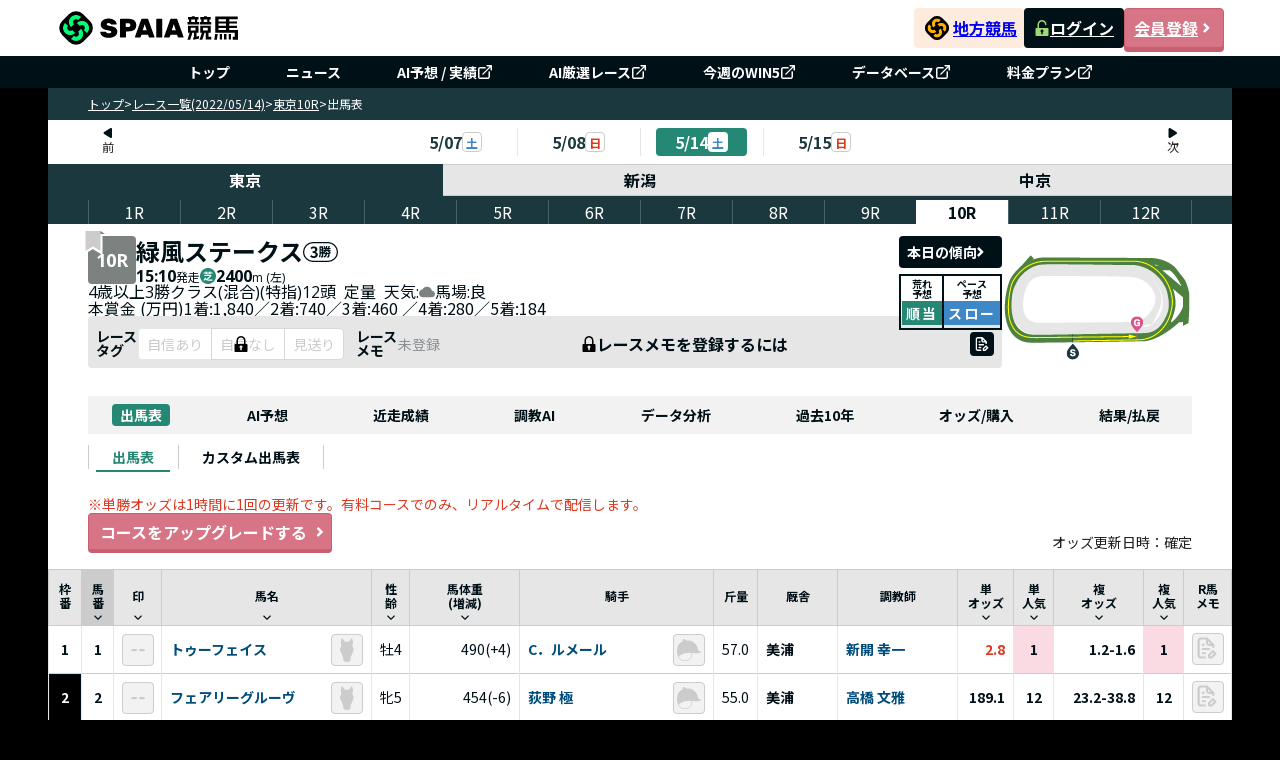

--- FILE ---
content_type: text/css; charset=utf-8
request_url: https://spaia-keiba.com/static/build/RaceCards.D84CtcGZ.css
body_size: 6431
content:
._wrapper_1db62_1{width:100%}._wrapper_1db62_1 ._ood__time--rating-map-title_1db62_4{border-bottom:2px solid #cccccc;margin:24px 0 16px;width:100%}._wrapper_1db62_1 ._ood__time--rating-map-title_1db62_4 ._ood__time--rating-map-title-content_1db62_9{display:flex;flex-direction:column;height:100%;padding:8px 0 20px;position:relative;width:fit-content}._wrapper_1db62_1 ._ood__time--rating-map-title_1db62_4 ._ood__time--rating-map-title-content_1db62_9:before{background:#258874;content:"";height:4px;left:0;position:absolute;top:96%;width:100%}._wrapper_1db62_1 ._ood__time--rating-map-title_1db62_4 ._ood__time--rating-map-title-content_1db62_9 span{color:#001017;font-size:20;font-weight:700}._wrapper_1db62_1 ._ood__time--rating-map-note-content_1db62_31{padding-bottom:20px}._wrapper_1db62_1 ._ood__time--rating-map-note-content_1db62_31 span{color:#001017;font-size:14px;font-weight:400}._wrapper_1db62_1 ._ood__time--rating-map-note-content_1db62_31 ._text-link_1db62_39{color:#004d7c;cursor:pointer;font-weight:700}._wrapper_1db62_1 ._ood__time--rating-content_1db62_44{display:flex;gap:20px;padding:40px 0}._wrapper_1db62_1 ._ood__time--rating-content_1db62_44 ._ood__time--rating-content-table_1db62_49 ._display-date_1db62_49{color:#001017;font-weight:400;padding-bottom:4px;text-align:right}._wrapper_1db62_1 ._ood__time--rating-content_1db62_44 ._ood__time--rating-content-table_1db62_49 ._display-date_1db62_49 span{font-size:14px}._wrapper_1db62_1 ._ood__time--rating-content_1db62_44 ._ood__time--rating-content-map_1db62_58{flex:1}._wrapper_1db62_1 ._box-notice-content_1db62_61{border:1px solid #cccccc;display:flex;flex-direction:column;gap:15px;padding:8px 16px}._wrapper_1db62_1 ._box-notice-content_1db62_61 span{font-size:14px;font-weight:400;line-height:1.25}._wrapper_1db62_1 ._box-notice-content_1db62_61 ._text-highlight_1db62_73{color:#258874;font-weight:700}._wrapper_1db62_1 ._box-odd__time--rating-map_1db62_77{padding:0 40px}._table-content_1hmci_1{min-width:376px}._table-content_1hmci_1 table{height:fit-content;min-height:435px}._table-content_1hmci_1 table tr:hover>td{background:#ebf6e0}._table-content_1hmci_1 table thead tr{border-collapse:collapse;height:auto}._table-content_1hmci_1 table thead tr ._name-horse-column_1hmci_15{max-width:192px}._table-content_1hmci_1 table thead tr th{background-color:#e6e6e6;border:1px solid #cccccc;cursor:pointer}._table-content_1hmci_1 table thead tr th ._table-title_1hmci_23{align-items:center;display:flex;flex-direction:column;height:100%;justify-content:space-between;padding:8px 1px 0}._table-content_1hmci_1 table thead tr th ._table-title_1hmci_23 p{align-items:center;color:#001017;display:flex;font-size:12px;font-weight:700;height:100%;justify-content:center;line-height:1.33;text-align:center;width:100%}._table-content_1hmci_1 table thead tr ._bg-sort-active_1hmci_43{background:#ccc}._table-content_1hmci_1 table tbody{position:relative}._table-content_1hmci_1 table tbody ._row-disable_1hmci_49 td{background:#f2f2f2}._table-content_1hmci_1 table tbody tr ._mask-container_1hmci_52{height:620px;overflow:hidden;position:relative;width:376px}._table-content_1hmci_1 table tbody tr ._mask-container_1hmci_52 ._mask-container-table_1hmci_58{left:-15px;position:absolute;top:-10px;z-index:2}._table-content_1hmci_1 table tbody tr ._mask-container_1hmci_52 ._mask-container-table_1hmci_58 svg{width:400px}._table-content_1hmci_1 table tbody tr td{border:1px solid;border-color:#ccc;padding:4px 8px}._table-content_1hmci_1 table tbody tr td ._box__name--horse_1hmci_72{align-items:center;display:flex;gap:4px;justify-content:flex-start;width:100%}._table-content_1hmci_1 table tbody tr td ._box__name--horse_1hmci_72 p{flex:1;font-size:14px;font-weight:700;overflow:hidden;text-overflow:ellipsis;white-space:nowrap;width:148px}._table-content_1hmci_1 table tbody tr td ._box-content-populary_1hmci_88{display:flex;justify-content:center}._table-content_1hmci_1 table tbody tr td ._box-content_1hmci_88{font-size:14px;font-weight:700}._table-content_1hmci_1 table tbody tr td ._text-odds_1hmci_96{text-align:right}._table-content_1hmci_1 ._not-allow-cursor_1hmci_99,._table-content_1hmci_1 ._not-allow-cursor_1hmci_99 thead tr th{cursor:not-allowed}._table-content_1hmci_1 ._not-allow-cursor_1hmci_99 tr:hover>td{background:#fff}._table-content_1hmci_1 ._not-allow-cursor_1hmci_99 tbody tr td{border:1px solid #ffffff}._table-content_1hmci_1 ._empty-data-table_1hmci_111{border:1px solid #cccccc!important;text-align:center}._table-content_1hmci_1 ._empty-data-table_1hmci_111 p{color:#001017;font-size:14px;font-weight:400}._ood-time-wrapper-chart_19jpk_1{height:100%;min-height:480px;position:relative;width:100%}._ood-time-wrapper-chart_19jpk_1 ._title-chart-x_19jpk_7{left:0;position:absolute;text-align:center;top:0;width:100%}._ood-time-wrapper-chart_19jpk_1 ._title-chart-x_19jpk_7 p{color:#001017;font-size:12px;font-weight:700}._ood-time-wrapper-chart_19jpk_1 ._title-chart-y_19jpk_19{align-items:center;display:flex;height:100%;left:15px;position:absolute;top:0;width:12px}._ood-time-wrapper-chart_19jpk_1 ._title-chart-y_19jpk_19 p{color:#001017;font-size:12px;font-weight:700}._ood-time-wrapper-chart_19jpk_1 ._mask-is-new-race_19jpk_33{align-items:center;display:flex;height:100%;justify-content:center;left:20px;position:absolute;top:0;width:100%;z-index:1}._ood-time-wrapper-chart_19jpk_1 ._mask-is-new-race_19jpk_33 ._box-mask-content_19jpk_44{align-items:center;background:#fff;border:1px solid #cccccc;display:flex;height:80px;justify-content:center;width:530px}._ood-time-wrapper-chart_19jpk_1 ._mask-is-new-race_19jpk_33 ._box-mask-content_19jpk_44 p{color:#ccc;font-size:16px;font-weight:700}._ood-time-wrapper-chart_19jpk_1 ._mask-is-new-race_19jpk_33 ._box-mask-content_19jpk_44 span{color:#001017;font-size:16px;font-weight:700}._ood-time-wrapper-chart_19jpk_1 ._mask-is-new-race_19jpk_33 ._box-mask-content-before-has-number_19jpk_63{align-items:center;background:#fff;border:1px solid #cccccc;display:flex;flex-direction:column;gap:4px;justify-content:center;padding:21px 0;width:530px}._ood-time-wrapper-chart_19jpk_1 ._mask-is-new-race_19jpk_33 ._box-mask-content-before-has-number_19jpk_63 p:first-child{color:#ccc;font-size:24px;font-weight:700;line-height:1.3}._ood-time-wrapper-chart_19jpk_1 ._mask-is-new-race_19jpk_33 ._box-mask-content-before-has-number_19jpk_63 p:last-child{color:#001017;font-size:12px;font-weight:400;line-height:1.3}._ood-time-wrapper-chart_19jpk_1 ._mask-is-new-race_19jpk_33 ._box-mask-content-before-has-number_19jpk_63 p:nth-child(2){color:#7b8280;font-size:14px;font-weight:700;line-height:1.3}._ood-time-wrapper-chart_19jpk_1 ._mask-permission-deny_19jpk_92{align-items:center;display:flex;height:100%;justify-content:center;left:20px;position:absolute;top:0;width:100%;z-index:1}._ood-time-wrapper-chart_19jpk_1 ._mask-require-rank_19jpk_103 ._box-mask-content_19jpk_44 button{min-width:90px!important;padding:0 10px}._final-corner-prediction-dialog__block_fphr7_1{position:relative;width:100%}._final-corner-prediction-dialog__block_fphr7_1 ._final-corner-prediction-dialog__block--content_fphr7_5{background-color:#fff;border-radius:4px;margin:16px;padding:8px 16px}._final-corner-prediction-dialog__block_fphr7_1 ._final-corner-prediction-dialog__block--content_fphr7_5 ._horse-position-drag-table__block--content__table_fphr7_11{align-items:stretch;border:1px solid #cccccc;display:flex;flex-direction:column}._final-corner-prediction-dialog__block_fphr7_1 ._final-corner-prediction-dialog__block--content_fphr7_5 ._horse-position-drag-table__block--content__table_fphr7_11 ._horse-position-drag-table__block--content__table-head_fphr7_17{background-color:#e6e6e6;border-bottom:1px solid #cccccc;display:flex}._final-corner-prediction-dialog__block_fphr7_1 ._final-corner-prediction-dialog__block--content_fphr7_5 ._horse-position-drag-table__block--content__table_fphr7_11 ._horse-position-drag-table__block--content__table-head_fphr7_17 ._horse-position-drag-table__block--content__table-head-col_fphr7_22{align-items:center;border-right:1px solid #cccccc;display:flex;flex:1;justify-content:center;padding:3px 8px}._final-corner-prediction-dialog__block_fphr7_1 ._final-corner-prediction-dialog__block--content_fphr7_5 ._horse-position-drag-table__block--content__table_fphr7_11 ._horse-position-drag-table__block--content__table-head_fphr7_17 ._horse-position-drag-table__block--content__table-head-col_fphr7_22:last-child{border-right:none}._final-corner-prediction-dialog__block_fphr7_1 ._final-corner-prediction-dialog__block--content_fphr7_5 ._horse-position-drag-table__block--content__table_fphr7_11 ._horse-position-drag-table__block--content__table-head_fphr7_17 ._horse-position-drag-table__block--content__table-head-col_fphr7_22 span{color:#001017;font-size:12px;font-weight:700;line-height:1.28}._final-corner-prediction-dialog__block_fphr7_1 ._final-corner-prediction-dialog__block--content_fphr7_5 ._final-corner-prediction-dialog__block--content__header_fphr7_39{align-items:center;display:flex;justify-content:space-between;margin-bottom:16px}._final-corner-prediction-dialog__block_fphr7_1 ._final-corner-prediction-dialog__block--content_fphr7_5 ._final-corner-prediction-dialog__block--content__header_fphr7_39 ._title_fphr7_45{color:#001017;font-size:14px;font-style:normal;font-weight:400;line-height:1}._final-corner-prediction-dialog__block_fphr7_1 ._final-corner-prediction-dialog__block--content_fphr7_5 ._final-corner-prediction-dialog__block--content__header_fphr7_39 ._title--bold_fphr7_52{color:#001017;font-size:14px;font-style:normal;font-weight:700;line-height:1;padding:0 4px;white-space:nowrap}._final-corner-prediction-dialog__block_fphr7_1 ._final-corner-prediction-dialog__block--content_fphr7_5 ._final-corner-prediction-dialog__block--content__header_fphr7_39 ._wrap-toggle_fphr7_61{align-items:center;display:flex;margin-left:10px}._final-corner-prediction-dialog__block_fphr7_1 ._final-corner-prediction-dialog__block--content_fphr7_5 ._final-corner-prediction-dialog__block--content__header_fphr7_39 ._wrap-toggle_fphr7_61 ._button-toggle_fphr7_66{background-color:#fff;border-color:#ccc;padding:8px 7px;width:72px}._final-corner-prediction-dialog__block_fphr7_1 ._final-corner-prediction-dialog__block--content_fphr7_5 ._final-corner-prediction-dialog__block--content__table_fphr7_72{align-items:stretch;border:1px solid #cccccc;display:flex;flex-direction:column;height:467px}._final-corner-prediction-dialog__block_fphr7_1 ._final-corner-prediction-dialog__block--content_fphr7_5 ._final-corner-prediction-dialog__block--content__table_fphr7_72 ._final-corner-prediction-dialog__block--content__table-head_fphr7_79{background-color:#e6e6e6;border-bottom:1px solid #cccccc;display:flex}._final-corner-prediction-dialog__block_fphr7_1 ._final-corner-prediction-dialog__block--content_fphr7_5 ._final-corner-prediction-dialog__block--content__table_fphr7_72 ._final-corner-prediction-dialog__block--content__table-head_fphr7_79 ._final-corner-prediction-dialog__block--content__table-head-col_fphr7_84{align-items:center;border-right:1px solid #cccccc;display:flex;flex:1;justify-content:center;padding:3px 8px}._final-corner-prediction-dialog__block_fphr7_1 ._final-corner-prediction-dialog__block--content_fphr7_5 ._final-corner-prediction-dialog__block--content__table_fphr7_72 ._final-corner-prediction-dialog__block--content__table-head_fphr7_79 ._final-corner-prediction-dialog__block--content__table-head-col_fphr7_84:last-child{border-right:none}._final-corner-prediction-dialog__block_fphr7_1 ._final-corner-prediction-dialog__block--content_fphr7_5 ._final-corner-prediction-dialog__block--content__table_fphr7_72 ._final-corner-prediction-dialog__block--content__table-body_fphr7_95{display:flex;flex:1}._final-corner-prediction-dialog__block_fphr7_1 ._final-corner-prediction-dialog__block--content_fphr7_5 ._final-corner-prediction-dialog__block--content__table_fphr7_72 ._final-corner-prediction-dialog__block--content__table-body_fphr7_95 ._final-corner-prediction-dialog__block--content__table-body-col_fphr7_99{border-right:1px solid #cccccc;display:flex;flex:1;flex-wrap:wrap;padding:7px;place-content:flex-start flex-start}._final-corner-prediction-dialog__block_fphr7_1 ._block--content-sp_fphr7_107{background-color:#e6e6e6;border-radius:4px;margin:0;padding:0}._final-corner-prediction-dialog__block_fphr7_1 ._block--content-sp_fphr7_107 ._horse-position-drag-table__block--content__table_fphr7_11{align-items:stretch;border:1px solid #cccccc;display:flex;flex-direction:column;min-width:832px}._final-corner-prediction-dialog__block_fphr7_1 ._block--content-sp_fphr7_107 ._horse-position-drag-table__block--content__table_fphr7_11 ._horse-position-drag-table__block--content__table-head_fphr7_17{background-color:#e6e6e6;border-bottom:1px solid #cccccc;display:flex}._final-corner-prediction-dialog__block_fphr7_1 ._block--content-sp_fphr7_107 ._horse-position-drag-table__block--content__table_fphr7_11 ._horse-position-drag-table__block--content__table-head_fphr7_17 ._horse-position-drag-table__block--content__table-head-col_fphr7_22{align-items:center;border-right:1px solid #cccccc;display:flex;flex:1;justify-content:center;padding:3px 8px}._final-corner-prediction-dialog__block_fphr7_1 ._block--content-sp_fphr7_107 ._horse-position-drag-table__block--content__table_fphr7_11 ._horse-position-drag-table__block--content__table-head_fphr7_17 ._horse-position-drag-table__block--content__table-head-col_fphr7_22:last-child{border-right:none}._final-corner-prediction-dialog__block_fphr7_1 ._block--content-sp_fphr7_107 ._horse-position-drag-table__block--content__table_fphr7_11 ._horse-position-drag-table__block--content__table-head_fphr7_17 ._horse-position-drag-table__block--content__table-head-col_fphr7_22 span{color:#001017;font-size:12px;font-weight:700;line-height:1.28}._final-corner-prediction-dialog__block_fphr7_1 ._block--content-sp_fphr7_107 ._final-corner-prediction-dialog__block--content__header_fphr7_39{align-items:center;display:flex;justify-content:space-between;margin-bottom:16px}._final-corner-prediction-dialog__block_fphr7_1 ._block--content-sp_fphr7_107 ._final-corner-prediction-dialog__block--content__header_fphr7_39 ._title_fphr7_45{color:#001017;font-size:14px;font-style:normal;font-weight:400;line-height:1}._final-corner-prediction-dialog__block_fphr7_1 ._block--content-sp_fphr7_107 ._final-corner-prediction-dialog__block--content__header_fphr7_39 ._title--bold_fphr7_52{color:#001017;font-size:14px;font-style:normal;font-weight:700;line-height:1;padding:0 4px;white-space:nowrap}._final-corner-prediction-dialog__block_fphr7_1 ._block--content-sp_fphr7_107 ._final-corner-prediction-dialog__block--content__header_fphr7_39 ._wrap-toggle_fphr7_61{align-items:center;display:flex;margin-left:10px}._final-corner-prediction-dialog__block_fphr7_1 ._block--content-sp_fphr7_107 ._final-corner-prediction-dialog__block--content__header_fphr7_39 ._wrap-toggle_fphr7_61 ._button-toggle_fphr7_66{background-color:#fff;border-color:#ccc;padding:8px 7px;width:72px}._final-corner-prediction-dialog__block_fphr7_1 ._block--content-sp_fphr7_107 ._final-corner-prediction-dialog__block--content__table_fphr7_72{align-items:stretch;border:1px solid #cccccc;display:flex;flex-direction:column;height:467px}._final-corner-prediction-dialog__block_fphr7_1 ._block--content-sp_fphr7_107 ._final-corner-prediction-dialog__block--content__table_fphr7_72 ._final-corner-prediction-dialog__block--content__table-head_fphr7_79{background-color:#e6e6e6;border-bottom:1px solid #cccccc;display:flex}._final-corner-prediction-dialog__block_fphr7_1 ._block--content-sp_fphr7_107 ._final-corner-prediction-dialog__block--content__table_fphr7_72 ._final-corner-prediction-dialog__block--content__table-head_fphr7_79 ._final-corner-prediction-dialog__block--content__table-head-col_fphr7_84{align-items:center;border-right:1px solid #cccccc;display:flex;flex:1;justify-content:center;padding:3px 8px}._final-corner-prediction-dialog__block_fphr7_1 ._block--content-sp_fphr7_107 ._final-corner-prediction-dialog__block--content__table_fphr7_72 ._final-corner-prediction-dialog__block--content__table-head_fphr7_79 ._final-corner-prediction-dialog__block--content__table-head-col_fphr7_84:last-child{border-right:none}._final-corner-prediction-dialog__block_fphr7_1 ._block--content-sp_fphr7_107 ._final-corner-prediction-dialog__block--content__table_fphr7_72 ._final-corner-prediction-dialog__block--content__table-body_fphr7_95{display:flex;flex:1}._final-corner-prediction-dialog__block_fphr7_1 ._block--content-sp_fphr7_107 ._final-corner-prediction-dialog__block--content__table_fphr7_72 ._final-corner-prediction-dialog__block--content__table-body_fphr7_95 ._final-corner-prediction-dialog__block--content__table-body-col_fphr7_99{border-right:1px solid #cccccc;display:flex;flex:1;flex-wrap:wrap;padding:7px;place-content:flex-start flex-start}._final-corner-prediction-dialog__block_fphr7_1 ._dialog__block__header-sp_fphr7_210{background-color:#fff;border-radius:4px;display:flex;flex-direction:column;gap:8px;margin:8px;padding:8px}._final-corner-prediction-dialog__block_fphr7_1 ._dialog__block__header-sp_fphr7_210 ._wrap-toggle_fphr7_61{display:flex;flex-direction:column;gap:8px}._final-corner-prediction-dialog__block_fphr7_1 ._dialog__block__header-sp_fphr7_210 ._wrap-toggle_fphr7_61 ._title--bold_fphr7_52{font-size:14px;font-weight:700;line-height:1.28}._final-corner-prediction-dialog__block_fphr7_1 ._dialog__block__header-sp_fphr7_210 ._title_fphr7_45{color:#001017;font-size:12px;font-style:normal;font-weight:400;line-height:1.33}._final-corner-prediction-dialog__block_fphr7_1 ._block--footer_fphr7_236{align-self:center;background-color:#fff;display:flex;justify-content:space-between;padding:8px 16px}._final-corner-prediction-dialog__block_fphr7_1 ._block--footer_fphr7_236 ._buttonClose_fphr7_243{border:1px solid #001017;color:#001017;font-size:17px;font-style:normal;font-weight:700;height:40px;line-height:1}._final-corner-prediction-dialog__block_fphr7_1 ._block--footer_fphr7_236 ._buttonSave_fphr7_252{background-color:#000;border:1px solid #001017;color:#fff;font-size:17px;font-style:normal;font-weight:700;height:40px;line-height:1;min-width:180px;position:relative}._final-corner-prediction-dialog__block_fphr7_1 ._block--footer_fphr7_236 ._checkIcon_fphr7_264{height:16px;position:absolute;right:8px;top:12px;width:16px}._final-corner-prediction-dialog__block_fphr7_1 ._block--footer-sp_fphr7_271{align-self:center;background-color:#fff;display:flex;justify-content:space-between;padding:8px}._final-corner-prediction-dialog__block_fphr7_1 ._block--footer-sp_fphr7_271 ._buttonClose_fphr7_243{border:1px solid #001017;height:40px;min-width:40px}._final-corner-prediction-dialog__block_fphr7_1 ._block--footer-sp_fphr7_271 ._buttonSave_fphr7_252{background-color:#000;border:1px solid #001017;color:#fff;font-size:17px;font-style:normal;font-weight:700;height:40px;line-height:1;min-width:100px}._final-corner-prediction-dialog__block_fphr7_1 ._block--footer-sp_fphr7_271 ._checkIcon_fphr7_264{height:16px;left:0;position:relative;top:0;width:16px}._final-corner-prediction-wrap_nbaf9_1{margin-bottom:24px}._final-corner-prediction-wrap_nbaf9_1 ._final-corner-prediction-wrap-title_nbaf9_4{margin:0}._final-corner-prediction-wrap_nbaf9_1 ._mask-is-new-race_nbaf9_7{align-items:center;border:1px solid #cccccc;display:flex;height:80px;justify-content:center;margin-bottom:16px}._final-corner-prediction-wrap_nbaf9_1 ._mask-is-new-race_nbaf9_7 h1{color:#ccc;font-size:16px;font-weight:700}._final-corner-prediction-wrap_nbaf9_1 ._final-corner-prediction-wrap__header-block_nbaf9_20{background-color:#f2f2f2;border-left:4px solid #258874;margin-bottom:16px;padding:8px 8px 8px 12px}._final-corner-prediction-wrap_nbaf9_1 ._final-corner-prediction-wrap__header-block_nbaf9_20 ._text_nbaf9_26{font-size:18px;font-style:normal;font-weight:700;line-height:1}._final-corner-prediction-wrap_nbaf9_1 ._final-corner-prediction-wrap__navigation-block_nbaf9_32{align-items:center;display:flex;gap:16px;justify-content:space-between;padding-bottom:16px}._final-corner-prediction-wrap_nbaf9_1 ._final-corner-prediction-wrap__navigation-block_nbaf9_32 ._final-corner-prediction-wrap__navigation-block--navigation_nbaf9_39{align-items:center;display:flex;flex-wrap:wrap;gap:16px;justify-content:flex-start}._final-corner-prediction-wrap_nbaf9_1 ._final-corner-prediction-wrap__navigation-block_nbaf9_32 ._final-corner-prediction-wrap__navigation-block--navigation_nbaf9_39 ._text_nbaf9_26{color:#001017;font-size:14px;font-style:normal;font-weight:400;line-height:1.28}._final-corner-prediction-wrap_nbaf9_1 ._final-corner-prediction-wrap__navigation-block_nbaf9_32 ._final-corner-prediction-wrap__navigation-block__pace_nbaf9_53{border:1px solid #001017;display:flex;padding:8px}._final-corner-prediction-wrap_nbaf9_1 ._final-corner-prediction-wrap__navigation-block_nbaf9_32 ._final-corner-prediction-wrap__navigation-block__pace_nbaf9_53 ._final-corner-prediction-wrap__navigation-block__pace--left_nbaf9_58{align-items:center;display:flex;flex-direction:column;justify-content:center;margin-right:4px;width:30px}._final-corner-prediction-wrap_nbaf9_1 ._final-corner-prediction-wrap__navigation-block_nbaf9_32 ._final-corner-prediction-wrap__navigation-block__pace_nbaf9_53 ._final-corner-prediction-wrap__navigation-block__pace--left_nbaf9_58 ._text_nbaf9_26{font-size:10px;font-style:normal;font-weight:700;line-height:1}._final-corner-prediction-wrap_nbaf9_1 ._final-corner-prediction-wrap__navigation-block_nbaf9_32 ._final-corner-prediction-wrap__navigation-block__pace_nbaf9_53 ._final-corner-prediction-wrap__navigation-block__pace--state_nbaf9_72{align-items:center;display:flex;justify-content:center;padding:6px}._final-corner-prediction-wrap_nbaf9_1 ._final-corner-prediction-wrap__navigation-block_nbaf9_32 ._final-corner-prediction-wrap__navigation-block__pace_nbaf9_53 ._final-corner-prediction-wrap__navigation-block__pace--state_nbaf9_72 ._text_nbaf9_26{color:#fff;font-size:15px;font-weight:700;line-height:1;white-space:nowrap}._final-corner-prediction-wrap_nbaf9_1 ._final-corner-prediction-wrap__content_nbaf9_85{position:relative;width:100%}._final-corner-prediction-wrap_nbaf9_1 ._final-corner-prediction-wrap__content_nbaf9_85 ._mask-is-before-predict_nbaf9_89{align-items:center;background:#f9f9f9cc;display:flex;height:calc(100% - 25px);justify-content:center;left:0;position:absolute;top:25px;width:100%}._final-corner-prediction-wrap_nbaf9_1 ._final-corner-prediction-wrap__content_nbaf9_85 ._mask-is-before-predict_nbaf9_89 ._box-mask_nbaf9_100{text-align:center}._final-corner-prediction-wrap_nbaf9_1 ._final-corner-prediction-wrap__content_nbaf9_85 ._mask-is-before-predict_nbaf9_89 ._box-mask_nbaf9_100 h1{color:#ccc;font-size:24px;font-weight:700}._final-corner-prediction-wrap_nbaf9_1 ._final-corner-prediction-wrap__content_nbaf9_85 ._mask-is-before-predict_nbaf9_89 ._box-mask_nbaf9_100 p{color:#7b8280;font-size:14px;font-weight:700}._final-corner-prediction-wrap_nbaf9_1 ._final-corner-prediction-wrap__content_nbaf9_85 ._mask-is-before-predict_nbaf9_89 ._box-mask_nbaf9_100 span{color:#001017;font-size:12px;font-weight:400}._final-corner-prediction-wrap_nbaf9_1 ._final-corner-prediction-wrap__content_nbaf9_85 ._mask-my-predict-ai_nbaf9_118{background:#fff;left:0;max-height:410px;overflow:hidden;position:absolute;top:25px;width:100%}._final-corner-prediction-wrap_nbaf9_1 ._final-corner-prediction-wrap__content_nbaf9_85 ._mask-my-predict-ai_nbaf9_118 svg{height:auto;width:100%}._final-corner-prediction-wrap_nbaf9_1 ._final-corner-prediction-wrap__content_nbaf9_85 ._mask-my-predict-ai-modal_nbaf9_131{align-items:center;display:flex;height:95%;justify-content:center;left:0;overflow:hidden;position:absolute;top:25px;width:100%}._final-corner-prediction-wrap_nbaf9_1 ._final-corner-prediction-wrap__content_nbaf9_85 ._final-corner-prediction-wrap__content-block_nbaf9_142{display:flex;gap:8px;margin-bottom:16px;min-height:429px}._final-corner-prediction-wrap_nbaf9_1 ._final-corner-prediction-wrap__content_nbaf9_85 ._final-corner-prediction-wrap__content-block_nbaf9_142 ._final-corner-prediction-wrap__content-block-column_nbaf9_148{border:1px solid #cccccc;flex:1;width:calc((100% - 24px)/4)}._final-corner-prediction-wrap_nbaf9_1 ._final-corner-prediction-wrap__content_nbaf9_85 ._final-corner-prediction-wrap__content-block_nbaf9_142 ._final-corner-prediction-wrap__content-block-column_nbaf9_148:last-of-type{margin-right:0}._final-corner-prediction-wrap_nbaf9_1 ._final-corner-prediction-wrap__content_nbaf9_85 ._final-corner-prediction-wrap__content-block_nbaf9_142 ._final-corner-prediction-wrap__content-block-column_nbaf9_148 ._final-corner-prediction-wrap__content-block-block-column--header_nbaf9_156{background-color:#e6e6e6;text-align:center}._final-corner-prediction-wrap_nbaf9_1 ._final-corner-prediction-wrap__content_nbaf9_85 ._final-corner-prediction-wrap__content-block_nbaf9_142 ._final-corner-prediction-wrap__content-block-column_nbaf9_148 ._final-corner-prediction-wrap__content-block-block-column--header_nbaf9_156 ._text_nbaf9_26{font-size:12px;font-style:normal;font-weight:700;line-height:1.33}._final-corner-prediction-wrap_nbaf9_1 ._final-corner-prediction-wrap__content_nbaf9_85 ._final-corner-prediction-wrap__content-block_nbaf9_142 ._final-corner-prediction-wrap__content-block-column_nbaf9_148 ._final-corner-prediction-wrap__content-block-row_nbaf9_166{background-color:#fff;display:grid;flex:1;gap:4px;grid-auto-rows:70px;grid-template-columns:repeat(3,1fr);padding:4px}._final-corner-prediction-wrap_nbaf9_1 ._final-corner-prediction-wrap__btn-dialog_nbaf9_175{align-items:center;border-radius:4px;display:flex;height:40px;padding:8px}._final-corner-prediction-wrap_nbaf9_1 ._final-corner-prediction-wrap__btn-dialog_nbaf9_175 ._text_nbaf9_26{color:#fff;font-size:16px;font-style:normal;font-weight:700;line-height:1;padding-right:4px}@media screen and (width <= 560px){._final-corner-prediction-wrap_nbaf9_1{margin-bottom:16px}._final-corner-prediction-wrap_nbaf9_1 ._final-corner-prediction-wrap-title_nbaf9_4{margin:8px}._final-corner-prediction-wrap_nbaf9_1 ._final-corner-prediction-wrap__btn-dialog_nbaf9_175{margin:0 8px;width:100%}._final-corner-prediction-wrap_nbaf9_1 ._final-corner-prediction-wrap__header-block_nbaf9_20{margin:0 8px 8px;padding:9px 4px 9px 12px}._final-corner-prediction-wrap_nbaf9_1 ._final-corner-prediction-wrap__header-block_nbaf9_20 ._text_nbaf9_26{color:#001017;font-size:14px}._final-corner-prediction-wrap_nbaf9_1 ._final-corner-prediction-wrap__navigation-block__notice-sp_nbaf9_210 p{color:#001017;font-size:10px;font-weight:400;line-height:14px}._final-corner-prediction-wrap_nbaf9_1 ._final-corner-prediction-wrap__content_nbaf9_85 ._mask-is-before-predict_nbaf9_89{height:calc(100% - 19px);top:19px}._final-corner-prediction-wrap_nbaf9_1 ._final-corner-prediction-wrap__content_nbaf9_85 ._mask-is-before-predict-sp_nbaf9_220{align-items:center;display:flex;height:calc(100% - 20px);justify-content:center;left:0;position:absolute;top:20px;width:100%}._final-corner-prediction-wrap_nbaf9_1 ._final-corner-prediction-wrap__content_nbaf9_85 ._mask-is-before-predict-sp_nbaf9_220 ._box-mask_nbaf9_100{align-items:center;display:flex;flex-direction:column;gap:5px;justify-content:center}._final-corner-prediction-wrap_nbaf9_1 ._final-corner-prediction-wrap__content_nbaf9_85 ._mask-is-before-predict-sp_nbaf9_220 ._box-mask_nbaf9_100 ._box-empty-data-title_nbaf9_237{display:flex;gap:10px;place-items:center center}._final-corner-prediction-wrap_nbaf9_1 ._final-corner-prediction-wrap__content_nbaf9_85 ._mask-is-before-predict-sp_nbaf9_220 ._box-mask_nbaf9_100 ._box-empty-data-title_nbaf9_237 p{color:#001017;font-size:16px;font-weight:700}._final-corner-prediction-wrap_nbaf9_1 ._final-corner-prediction-wrap__content_nbaf9_85 ._final-corner-prediction-wrap__content-block_nbaf9_142{gap:0;min-height:251px}._final-corner-prediction-wrap_nbaf9_1 ._final-corner-prediction-wrap__content_nbaf9_85 ._final-corner-prediction-wrap__content-block_nbaf9_142 ._final-corner-prediction-wrap__content-block-column_nbaf9_148 ._final-corner-prediction-wrap__content-block-row_nbaf9_166{grid-auto-rows:auto;grid-template-columns:repeat(2,1fr)}._final-corner-prediction-wrap_nbaf9_1 ._final-corner-prediction-wrap__content_nbaf9_85 ._final-corner-prediction-wrap__content-block_nbaf9_142 ._final-corner-prediction-wrap__content-block-column_nbaf9_148 ._box-final-corner-mask_nbaf9_255{height:calc(100% - 10px)}._final-corner-prediction-wrap_nbaf9_1 ._final-corner-prediction-wrap__content_nbaf9_85 ._final-corner-prediction-wrap__content-block_nbaf9_142 ._final-corner-prediction-wrap__content-block-column_nbaf9_148 ._box-final-corner-mask_nbaf9_255 img{display:block;height:100%;width:100%}._final-corner-prediction-wrap_nbaf9_1 ._final-corner-prediction-wrap__content_nbaf9_85 ._final-corner-prediction-wrap__content-block_nbaf9_142 ._final-corner-prediction-wrap__content-block-column_nbaf9_148 ._final-corner-prediction-wrap__content-block-block-column--header_nbaf9_156{align-items:center;display:flex;justify-content:center;padding:3px 8px}._final-corner-prediction-wrap_nbaf9_1 ._final-corner-prediction-wrap__content_nbaf9_85 ._final-corner-prediction-wrap__content-block_nbaf9_142 ._final-corner-prediction-wrap__content-block-column_nbaf9_148 ._final-corner-prediction-wrap__content-block-block-column--header_nbaf9_156 ._text_nbaf9_26{color:#001017;font-size:10px}._final-corner-prediction-wrap_nbaf9_1 ._final-corner-prediction-wrap__content_nbaf9_85 ._final-corner-prediction-wrap__content-block_nbaf9_142 ._final-corner-prediction-wrap__content-block-column_nbaf9_148 ._border-mask_nbaf9_273{border:1px solid #cccccc}._final-corner-prediction-wrap_nbaf9_1 ._final-corner-prediction-wrap__content_nbaf9_85 ._final-corner-prediction-wrap__content-block_nbaf9_142 ._final-corner-prediction-wrap__content-block-column-mask-sp_nbaf9_276{border:0}._final-corner-prediction-wrap_nbaf9_1 ._final-corner-prediction-wrap__navigation-block_nbaf9_32{padding-bottom:8px}._final-corner-prediction-wrap_nbaf9_1 ._final-corner-prediction-wrap__navigation-block_nbaf9_32 ._final-corner-prediction-wrap__navigation-block__pace_nbaf9_53{padding:4px}._final-corner-prediction-wrap_nbaf9_1 ._final-corner-prediction-wrap__navigation-block_nbaf9_32 ._final-corner-prediction-wrap__navigation-block__pace_nbaf9_53 ._final-corner-prediction-wrap__navigation-block__pace--left_nbaf9_58 ._text_nbaf9_26{color:#001017;font-size:8px}._final-corner-prediction-wrap_nbaf9_1 ._final-corner-prediction-wrap__navigation-block_nbaf9_32 ._final-corner-prediction-wrap__navigation-block__pace_nbaf9_53 ._final-corner-prediction-wrap__navigation-block__pace--state_nbaf9_72{align-items:center;display:flex;justify-content:center;padding:4px}._final-corner-prediction-wrap_nbaf9_1 ._final-corner-prediction-wrap__navigation-block_nbaf9_32 ._final-corner-prediction-wrap__navigation-block__pace_nbaf9_53 ._final-corner-prediction-wrap__navigation-block__pace--state_nbaf9_72 ._text_nbaf9_26{font-size:14px;font-weight:700}._final-corner-prediction-wrap-sp_nbaf9_300{background:#e6e6e6;border-bottom:1px solid #cccccc;padding:8px}}._myRacePrediction_op2bt_1 ._race-prediction-wrap__header_op2bt_1{background-color:#f2f2f2;border-left:4px solid #258874;margin-bottom:16px;padding:8px 8px 8px 12px}._myRacePrediction_op2bt_1 ._race-prediction-wrap__header_op2bt_1 ._text_op2bt_7{color:#001017;font-size:18px;font-style:normal;font-weight:700;line-height:1}._myRacePrediction_op2bt_1 ._head_block_op2bt_14 ._header_op2bt_14{align-items:center;border-bottom:2px dashed #cccccc;display:flex;flex:1;margin-bottom:16px;padding:8px}._myRacePrediction_op2bt_1 ._head_block_op2bt_14 ._header_op2bt_14 ._box-cycle_op2bt_22{background-color:#258874;border-radius:100%;height:16px;margin-right:4px;width:16px}._myRacePrediction_op2bt_1 ._head_block_op2bt_14 ._header_op2bt_14 ._text_op2bt_7{font-size:16px;font-style:normal;font-weight:700;line-height:1}._myRacePrediction_op2bt_1 ._head_block_op2bt_14 ._title_op2bt_35{margin-bottom:16px}._myRacePrediction_op2bt_1 ._head_block_op2bt_14 ._title_op2bt_35 ._text_op2bt_7{font-size:14px;font-style:normal;font-weight:400;line-height:1.28}._myRacePrediction_op2bt_1 ._race-prediction-wrap__everyone_op2bt_44 ._race-prediction-wrap__everyone__table-wrap_op2bt_44{margin-bottom:16px}._myRacePrediction_op2bt_1 ._race-prediction-wrap__everyone_op2bt_44 ._race-prediction-wrap__everyone__table-wrap_op2bt_44 ._box-empty-result_op2bt_47{padding:15px 0;text-align:center}._myRacePrediction_op2bt_1 ._race-prediction-wrap__everyone_op2bt_44 ._race-prediction-wrap__everyone__table-wrap_op2bt_44 ._box-empty-result_op2bt_47 p{color:#001017;font-size:14px;font-weight:400px}._myRacePrediction_op2bt_1 ._race-prediction-wrap__everyone_op2bt_44 ._race-prediction-wrap__everyone__table-wrap_op2bt_44 table{border-collapse:collapse;height:fit-content;table-layout:fixed}._myRacePrediction_op2bt_1 ._race-prediction-wrap__everyone_op2bt_44 ._race-prediction-wrap__everyone__table-wrap_op2bt_44 table ._col_24_op2bt_61{width:24px}._myRacePrediction_op2bt_1 ._race-prediction-wrap__everyone_op2bt_44 ._race-prediction-wrap__everyone__table-wrap_op2bt_44 table ._col_40_op2bt_64{width:40px}._myRacePrediction_op2bt_1 ._race-prediction-wrap__everyone_op2bt_44 ._race-prediction-wrap__everyone__table-wrap_op2bt_44 table ._col_142_op2bt_67{width:142px}._myRacePrediction_op2bt_1 ._race-prediction-wrap__everyone_op2bt_44 ._race-prediction-wrap__everyone__table-wrap_op2bt_44 table ._col_62_op2bt_70{width:62px}._myRacePrediction_op2bt_1 ._race-prediction-wrap__everyone_op2bt_44 ._race-prediction-wrap__everyone__table-wrap_op2bt_44 table ._col_209_op2bt_73{width:202px}._myRacePrediction_op2bt_1 ._race-prediction-wrap__everyone_op2bt_44 ._race-prediction-wrap__everyone__table-wrap_op2bt_44 table td,._myRacePrediction_op2bt_1 ._race-prediction-wrap__everyone_op2bt_44 ._race-prediction-wrap__everyone__table-wrap_op2bt_44 table tr,._myRacePrediction_op2bt_1 ._race-prediction-wrap__everyone_op2bt_44 ._race-prediction-wrap__everyone__table-wrap_op2bt_44 table th{border:1px solid #cccccc}._myRacePrediction_op2bt_1 ._race-prediction-wrap__everyone_op2bt_44 ._race-prediction-wrap__everyone__table-wrap_op2bt_44 table thead{background-color:#e6e6e6}._myRacePrediction_op2bt_1 ._race-prediction-wrap__everyone_op2bt_44 ._race-prediction-wrap__everyone__table-wrap_op2bt_44 table thead th{text-align:center}._myRacePrediction_op2bt_1 ._race-prediction-wrap__everyone_op2bt_44 ._race-prediction-wrap__everyone__table-wrap_op2bt_44 table thead ._th_sort_op2bt_87{background-color:#ccc}._myRacePrediction_op2bt_1 ._race-prediction-wrap__everyone_op2bt_44 ._race-prediction-wrap__everyone__table-wrap_op2bt_44 table thead ._th_cursor_op2bt_90{cursor:pointer}._myRacePrediction_op2bt_1 ._race-prediction-wrap__everyone_op2bt_44 ._race-prediction-wrap__everyone__table-wrap_op2bt_44 table thead ._th_cursor-not-allow_op2bt_93{cursor:not-allowed}._myRacePrediction_op2bt_1 ._race-prediction-wrap__everyone_op2bt_44 ._race-prediction-wrap__everyone__table-wrap_op2bt_44 table thead ._text_op2bt_7{font-size:12px;font-style:normal;font-weight:700;line-height:1.33}._myRacePrediction_op2bt_1 ._race-prediction-wrap__everyone_op2bt_44 ._race-prediction-wrap__everyone__table-wrap_op2bt_44 table thead ._box-order_op2bt_102{display:flex;flex-direction:column;padding:4px 4px 0}._myRacePrediction_op2bt_1 ._race-prediction-wrap__everyone_op2bt_44 ._race-prediction-wrap__everyone__table-wrap_op2bt_44 table thead ._box-equal_op2bt_107{align-items:center;display:flex;flex-direction:column;height:100%;justify-content:flex-end;min-width:150px;padding:4px 4px 0}._myRacePrediction_op2bt_1 ._race-prediction-wrap__everyone_op2bt_44 ._race-prediction-wrap__everyone__table-wrap_op2bt_44 table tbody ._box--order_op2bt_116{align-items:center;display:flex;font-weight:700;justify-content:center}._myRacePrediction_op2bt_1 ._race-prediction-wrap__everyone_op2bt_44 ._race-prediction-wrap__everyone__table-wrap_op2bt_44 table tbody ._is-predict_op2bt_122{background:#3e88c8;color:#fff;display:flex;flex:0 0 25px;font-size:10px;font-weight:700;height:16px;justify-content:center;margin-left:8px}._myRacePrediction_op2bt_1 ._race-prediction-wrap__everyone_op2bt_44 ._race-prediction-wrap__everyone__table-wrap_op2bt_44 table tbody ._is-cancel_op2bt_133{background:#f2f2f2;color:#001017;display:flex;font-size:10px;font-weight:700;height:16px;justify-content:center;margin-left:8px;width:24px}._myRacePrediction_op2bt_1 ._race-prediction-wrap__everyone_op2bt_44 ._race-prediction-wrap__everyone__table-wrap_op2bt_44 table tbody ._horse-number__box_op2bt_144{align-items:center;display:flex;height:100%;justify-content:center;width:100%}._myRacePrediction_op2bt_1 ._race-prediction-wrap__everyone_op2bt_44 ._race-prediction-wrap__everyone__table-wrap_op2bt_44 table tbody ._horse-number__box_op2bt_144 p{font-size:14px;font-style:normal;font-weight:700;line-height:1.28}._myRacePrediction_op2bt_1 ._race-prediction-wrap__everyone_op2bt_44 ._race-prediction-wrap__everyone__table-wrap_op2bt_44 table tbody ._box__block-name-horse_op2bt_157{align-items:center;display:flex;gap:5px}._myRacePrediction_op2bt_1 ._race-prediction-wrap__everyone_op2bt_44 ._race-prediction-wrap__everyone__table-wrap_op2bt_44 table tbody ._box__text_op2bt_162{cursor:auto;height:100%;overflow:hidden;white-space:nowrap}._myRacePrediction_op2bt_1 ._race-prediction-wrap__everyone_op2bt_44 ._race-prediction-wrap__everyone__table-wrap_op2bt_44 table tbody ._box__text_op2bt_162 a{display:block;overflow:hidden;text-overflow:ellipsis}._myRacePrediction_op2bt_1 ._race-prediction-wrap__everyone_op2bt_44 ._race-prediction-wrap__everyone__table-wrap_op2bt_44 table tbody ._box__block_op2bt_157{padding:8px}._myRacePrediction_op2bt_1 ._race-prediction-wrap__everyone_op2bt_44 ._race-prediction-wrap__everyone__table-wrap_op2bt_44 table tbody ._box__block_op2bt_157 ._text--blue_op2bt_176{color:#007fbc;font-size:14px;font-style:normal;font-weight:700;line-height:1.28;overflow:hidden;text-overflow:ellipsis}._myRacePrediction_op2bt_1 ._race-prediction-wrap__everyone_op2bt_44 ._race-prediction-wrap__everyone__table-wrap_op2bt_44 table tbody ._box__block_op2bt_157 ._text--default_op2bt_185{color:#000;font-size:14px;font-style:normal;font-weight:700;line-height:1.28;overflow:hidden;text-overflow:ellipsis}._myRacePrediction_op2bt_1 ._race-prediction-wrap__everyone_op2bt_44 ._race-prediction-wrap__everyone__table-wrap_op2bt_44 table tbody ._box__block_op2bt_157 ._box_popular_op2bt_194{border-radius:2px;color:#001017;font-size:12px;font-style:normal;font-weight:400;line-height:1;padding:2px 0;text-align:center;width:46px}._myRacePrediction_op2bt_1 ._race-prediction-wrap__everyone_op2bt_44 ._race-prediction-wrap__everyone__table-wrap_op2bt_44 table tbody ._box__block_op2bt_157 ._box_chart_wrap_op2bt_205{align-items:center;display:flex;justify-content:space-between}._myRacePrediction_op2bt_1 ._race-prediction-wrap__everyone_op2bt_44 ._race-prediction-wrap__everyone__table-wrap_op2bt_44 table tbody ._box__block_op2bt_157 ._box_chart_wrap_op2bt_205 ._box-percent-item_op2bt_210{align-items:center;display:flex;justify-content:flex-end;width:79px}._myRacePrediction_op2bt_1 ._race-prediction-wrap__everyone_op2bt_44 ._race-prediction-wrap__everyone__table-wrap_op2bt_44 table tbody ._box__block_op2bt_157 ._box_chart_wrap_op2bt_205 ._chart_op2bt_216{background-color:#f2f2f2;flex:0 0 44%;height:16px;position:relative}._myRacePrediction_op2bt_1 ._race-prediction-wrap__everyone_op2bt_44 ._race-prediction-wrap__everyone__table-wrap_op2bt_44 table tbody ._box__block_op2bt_157 ._box_chart_wrap_op2bt_205 ._chart_op2bt_216 ._chart_color_op2bt_222{height:100%;left:0;position:absolute;top:0}._myRacePrediction_op2bt_1 ._race-prediction-wrap__everyone_op2bt_44 ._race-prediction-wrap__everyone__table-wrap_op2bt_44 table tbody ._box__block_op2bt_157 ._box_chart_wrap_op2bt_205 ._percent_op2bt_228{font-size:14px;font-style:normal;font-weight:700;line-height:1.28;margin:0 4px;padding-left:8px}._myRacePrediction_op2bt_1 ._race-prediction-wrap__everyone_op2bt_44 ._race-prediction-wrap__everyone__table-wrap_op2bt_44 table tbody ._box__block_op2bt_157 ._box_chart_wrap_op2bt_205 ._order_op2bt_236{align-items:center;border:1px solid #cccccc;border-radius:50%;display:flex;flex:0 0 16px;font-size:11px;font-style:normal;font-weight:700;height:16px;justify-content:center;line-height:.9;text-align:center}._myRacePrediction_op2bt_1 ._race-prediction-wrap__everyone_op2bt_44 ._race-prediction-wrap__everyone__table-wrap_op2bt_44 table tbody ._box__popularity_op2bt_250{display:flex;justify-content:center}._myRacePrediction_op2bt_1 ._race-prediction-wrap__everyone_op2bt_44 ._race-prediction-wrap__everyone__table-wrap_op2bt_44 table tbody ._box__block--142_op2bt_254{overflow:hidden;width:142px}._myRacePrediction_op2bt_1 ._race-prediction-wrap__everyone_op2bt_44 ._race-prediction-wrap__everyone__table-wrap_op2bt_44 table tbody ._cancel-race_op2bt_258{background:#ccccccca}._myRacePrediction_op2bt_1 ._race-prediction-wrap__everyone_op2bt_44 ._button__block_op2bt_261{align-items:center;display:flex;justify-content:flex-end;margin-bottom:16px}._myRacePrediction_op2bt_1 ._race-prediction-wrap__everyone_op2bt_44 ._button__block_op2bt_261 ._btn_op2bt_267{align-items:center;border:1px solid #001017;border-radius:4px;display:flex;gap:8px;padding:8px}._myRacePrediction_op2bt_1 ._race-prediction-wrap__everyone_op2bt_44 ._button__block_op2bt_261 ._btn_op2bt_267:disabled{border:1px solid #cccccc}._myRacePrediction_op2bt_1 ._race-prediction-wrap__everyone_op2bt_44 ._button__block_op2bt_261 ._btn_op2bt_267:disabled span{color:#ccc}._myRacePrediction_op2bt_1 ._race-prediction-wrap__everyone_op2bt_44 ._button__block_op2bt_261 ._btn_op2bt_267 ._text_op2bt_7{color:#001017;font-size:16px;font-style:normal;font-weight:700;line-height:1}._myRacePrediction_op2bt_1 ._race-prediction-wrap__everyone_op2bt_44 ._button__block_op2bt_261 ._btn_minus_op2bt_288{align-items:center;background-color:#258874;border-radius:4px;display:flex;gap:8px;padding:8px}._myRacePrediction_op2bt_1 ._race-prediction-wrap__everyone_op2bt_44 ._button__block_op2bt_261 ._btn_minus_op2bt_288 span{color:#fff;font-size:16px;font-style:normal;font-weight:700;line-height:1}._myRacePrediction_op2bt_1 ._race-prediction-wrap__my_op2bt_303{padding-bottom:40px;width:100%}._myRacePrediction_op2bt_1 ._race-prediction-wrap__my_op2bt_303 ._race-prediction-wrap__my__table_op2bt_307{display:flex;margin-bottom:16px;position:relative;width:100%}._myRacePrediction_op2bt_1 ._race-prediction-wrap__my_op2bt_303 ._race-prediction-wrap__my__table_op2bt_307 ._box-empty-data_op2bt_313{align-items:center;background:#ffffffa2;display:flex;gap:5px;height:100%;justify-content:center;left:0;position:absolute;top:0;width:100%}._myRacePrediction_op2bt_1 ._race-prediction-wrap__my_op2bt_303 ._race-prediction-wrap__my__table_op2bt_307 ._box-empty-data_op2bt_313 p{color:#001017;font-size:16px;font-weight:700}._myRacePrediction_op2bt_1 ._race-prediction-wrap__my_op2bt_303 ._race-prediction-wrap__my__table_op2bt_307 ._table__column_op2bt_330{border:1px solid #cccccc;margin-right:8px;width:calc((100% - 24px)/4)}._myRacePrediction_op2bt_1 ._race-prediction-wrap__my_op2bt_303 ._race-prediction-wrap__my__table_op2bt_307 ._table__column_op2bt_330:last-of-type{margin-right:0}._myRacePrediction_op2bt_1 ._race-prediction-wrap__my_op2bt_303 ._race-prediction-wrap__my__table_op2bt_307 ._table__column_op2bt_330 ._table__column__head_op2bt_338{background-color:#e6e6e6;text-align:left;padding:0 8px}._myRacePrediction_op2bt_1 ._race-prediction-wrap__my_op2bt_303 ._race-prediction-wrap__my__table_op2bt_307 ._table__column_op2bt_330 ._table__column__head_op2bt_338 ._text_op2bt_7{font-size:12px;font-style:normal;font-weight:700;line-height:1.33;position:relative;top:-2px}._myRacePrediction_op2bt_1 ._race-prediction-wrap__my_op2bt_303 ._race-prediction-wrap__my__table_op2bt_307 ._table__column_op2bt_330 ._table__column__body_op2bt_351{padding:8px}._myRacePrediction_op2bt_1 ._race-prediction-wrap__my_op2bt_303 ._race-prediction-wrap__my__table_op2bt_307 ._table__column_op2bt_330 ._table__column__body_op2bt_351 ._text-my-prediction-empty_op2bt_354{color:#ccc;font-size:14px;font-weight:400}._myRacePrediction_op2bt_1 ._race-prediction-wrap__my_op2bt_303 ._race-prediction-wrap__my__table_op2bt_307 ._table__column_op2bt_330 ._table__column__body_op2bt_351 ._order_box_op2bt_359{align-items:center;cursor:pointer;display:flex;justify-content:flex-start;margin-bottom:8px}._myRacePrediction_op2bt_1 ._race-prediction-wrap__my_op2bt_303 ._race-prediction-wrap__my__table_op2bt_307 ._table__column_op2bt_330 ._table__column__body_op2bt_351 ._order_box_op2bt_359 ._title-error-race_op2bt_366{color:#db3920;font-size:14px;font-weight:700;margin-left:3px}._myRacePrediction_op2bt_1 ._race-prediction-wrap__my_op2bt_303 ._race-prediction-wrap__my__table_op2bt_307 ._table__column_op2bt_330 ._table__column__body_op2bt_351 ._order_box_op2bt_359 ._text_op2bt_7{color:#001017;font-size:14px;font-style:normal;font-weight:700;line-height:1.28}._myRacePrediction_op2bt_1 ._race-prediction-wrap__my_op2bt_303 ._race-prediction-wrap__my__table_op2bt_307 ._table__column_op2bt_330 ._table__column__body_op2bt_351 ._text-content_op2bt_379{color:#001017;cursor:pointer;font-size:14px;font-style:normal;font-weight:400;line-height:1.28;white-space:wrap;word-break:break-all}._myRacePrediction_op2bt_1 ._race-prediction-wrap__my_op2bt_303 ._race-prediction-wrap__my__table_op2bt_307 ._table__column_op2bt_330 ._table__column__body_op2bt_351 ._cursor-auto_op2bt_389{cursor:auto}._myRacePrediction_op2bt_1 ._race-prediction-wrap__my_op2bt_303 ._button_block-active_op2bt_392{background-color:#001017}._myRacePrediction_op2bt_1 ._race-prediction-wrap__my_op2bt_303 ._button_block-disable_op2bt_395{background-color:#b3b7b9;cursor:not-allowed}._myRacePrediction_op2bt_1 ._race-prediction-wrap__my_op2bt_303 ._button_block_op2bt_392{align-items:center;border-radius:4px;display:flex;height:40px;padding:8px}._myRacePrediction_op2bt_1 ._race-prediction-wrap__my_op2bt_303 ._button_block_op2bt_392 ._text_op2bt_7{color:#fff;font-size:16px;font-style:normal;font-weight:700;line-height:1;padding-right:4px}._formRegisterHorse_e2kgt_1 ._status-box_e2kgt_1{background-color:#e6e6e6;color:#fff;font-size:14px;font-weight:700;padding:3px}._formRegisterHorse_e2kgt_1 ._registered_e2kgt_8{background-color:#258874}._formRegisterHorse_e2kgt_1 ._unregistered_e2kgt_11{background:#e6e6e6;color:#7b8280}._formRegisterHorse_e2kgt_1 ._form-content_e2kgt_15{background-color:#e6e6e6;padding:16px}._formRegisterHorse_e2kgt_1 ._form-content_e2kgt_15 ._text-form-input_e2kgt_19 strong{color:#001017;font-size:16px;font-weight:700}._formRegisterHorse_e2kgt_1 ._form-content_e2kgt_15 ._text-form-input_e2kgt_19 span{color:#001017;font-size:14px;font-weight:400}._formRegisterHorse_e2kgt_1 ._form-content_e2kgt_15 ._text-title-margin_e2kgt_29{color:#1b383f;font-size:16px;margin-right:5px}._formRegisterHorse_e2kgt_1 ._form-content_e2kgt_15 ._text-title-span_e2kgt_34{color:#001017;flex:0 0 auto;font-size:16px;font-weight:400}._formRegisterHorse_e2kgt_1 ._header_e2kgt_40{align-items:center;display:flex;justify-content:space-between;margin-bottom:16px}._formRegisterHorse_e2kgt_1 ._header_e2kgt_40 p{margin:0}._formRegisterHorse_e2kgt_1 ._header_e2kgt_40 ._box-show-error_e2kgt_49{align-items:center;display:flex;flex:0 0 auto;gap:8px}._formRegisterHorse_e2kgt_1 ._block_e2kgt_55,._formRegisterHorse_e2kgt_1 ._header_e2kgt_40{background:#fff;border-radius:4px;padding:12px}._formRegisterHorse_e2kgt_1 ._block_e2kgt_55{display:flex;flex-direction:column;gap:8px}._formRegisterHorse_e2kgt_1 ._block_e2kgt_55 ::-webkit-scrollbar{-webkit-appearance:none;-moz-appearance:none;appearance:none;width:7px}._formRegisterHorse_e2kgt_1 ._block_e2kgt_55 ::-webkit-scrollbar-thumb{background-color:#00000080;border-radius:4px;box-shadow:0 0 1px #ffffff80}._formRegisterHorse_e2kgt_1 ._block_e2kgt_55 ._show-error_e2kgt_75{color:#db3920;font-size:14px;font-weight:700;height:20px}._formRegisterHorse_e2kgt_1 ._helper_e2kgt_81{align-items:center;color:#7b8280;display:flex;font-size:12px;justify-content:space-between}._formRegisterHorse_e2kgt_1 ._list_e2kgt_88{color:#001017;font-size:14px;font-weight:400;list-style-position:inside;list-style-type:disc;margin:0;padding-left:10px}._formRegisterHorse_e2kgt_1 ._form-footer_e2kgt_97{background-color:#fff;display:flex;justify-content:space-between;padding:8px 16px}._formRegisterHorse_e2kgt_1 ._form-footer_e2kgt_97 ._button_e2kgt_103{border:1px solid #001017;color:#001017;font-size:16px;font-style:normal;font-weight:700;height:40px}._formRegisterHorse_e2kgt_1 ._form-footer_e2kgt_97 ._link_e2kgt_111{color:#004d7c;margin-left:auto;margin-right:8px}._formRegisterHorse_e2kgt_1 ._form-footer_e2kgt_97 ._link_e2kgt_111:disabled{color:#004d7c;opacity:.3}._formRegisterHorse_e2kgt_1 ._form-footer_e2kgt_97 ._button_e2kgt_103._save_e2kgt_120{background-color:#001017;color:#fff}._formRegisterHorse_e2kgt_1 ._form-footer_e2kgt_97 ._button_e2kgt_103._save_e2kgt_120 svg{position:absolute;right:10px}._formRegisterHorse_e2kgt_1 ._form-footer_e2kgt_97 ._btn-disable_e2kgt_128._save_e2kgt_120{background-color:#b3b7b9;border:1px solid #b3b7b9;cursor:not-allowed}._formRegisterHorse_e2kgt_1 ._form-footer_e2kgt_97 ._button_e2kgt_103._save-sp_e2kgt_133 svg{right:7px}._formRegisterHorse_e2kgt_1 ._form-footer_e2kgt_97 ._submit-group_e2kgt_136{display:flex}._formRegisterHorse_e2kgt_1 ._icon_e2kgt_139{height:16px;margin-left:4px;width:16px}._formRegisterHorse_e2kgt_1 ._box-show-error-message_e2kgt_144 ._message-text_e2kgt_144{height:20px}._formRegisterHorse_e2kgt_1 ._box-show-error-message_e2kgt_144 ._text-error_e2kgt_147{color:#db3920;font-size:14px;font-style:normal;font-weight:700;height:20px}._formRegisterHorse_e2kgt_1 ._box-error-modal_e2kgt_154{align-items:center;background:#fff;display:flex;justify-content:center;min-height:266px}._formRegisterHorse_e2kgt_1 ._box-error-modal_e2kgt_154 p{color:#001017;font-size:14px;font-weight:700}._formRegisterHorse_e2kgt_1 ._modal-register-race_e2kgt_166{height:auto;width:100%}._SPformRegisterHorse_e2kgt_171 ._block_e2kgt_55{padding:8px;position:relative}._SPformRegisterHorse_e2kgt_171 ._block_e2kgt_55 textarea,._SPformRegisterHorse_e2kgt_171 ._block_e2kgt_55 ._list_e2kgt_88{font-size:12px}._SPformRegisterHorse_e2kgt_171 ._block_e2kgt_55 ._show-error_e2kgt_75{font-size:12px;height:auto}._SPformRegisterHorse_e2kgt_171 ._block_e2kgt_55 ._box-lock-register-race_e2kgt_185{align-items:center;background:#ffffffc5;display:flex;height:100%;justify-content:center;left:0;position:absolute;top:0;width:100%}._SPformRegisterHorse_e2kgt_171 ._modal-register-race_e2kgt_166{height:100vh;overflow-x:auto;padding:0 0 56px;width:100%}._SPformRegisterHorse_e2kgt_171 ._form-group_e2kgt_202 textarea{font-size:12px!important}._SPformRegisterHorse_e2kgt_171 ._form-footer_e2kgt_97{border-top:1px solid #cccccc;bottom:0;left:0;padding:8px;position:absolute;width:100%}._SPformRegisterHorse_e2kgt_171 ._form-footer_e2kgt_97 ._button_e2kgt_103{min-width:40px}._SPformRegisterHorse_e2kgt_171 ._form-footer_e2kgt_97 ._save_e2kgt_120{justify-content:flex-start;width:100px}._SPformRegisterHorse_e2kgt_171 ._helper_e2kgt_81{font-size:11px}._SPformRegisterHorse_e2kgt_171 ._form-content_e2kgt_15{padding:8px}._SPformRegisterHorse_e2kgt_171 ._form-content_e2kgt_15 ._text-title-margin_e2kgt_29,._SPformRegisterHorse_e2kgt_171 ._form-content_e2kgt_15 ._text-title-span_e2kgt_34,._SPformRegisterHorse_e2kgt_171 ._form-content_e2kgt_15 ._text-form-input_e2kgt_19 strong{font-size:14px}._SPformRegisterHorse_e2kgt_171 ._form-content_e2kgt_15 ._text-form-input_e2kgt_19 span{font-size:12px}._SPformRegisterHorse_e2kgt_171 ._header_e2kgt_40{margin-bottom:8px;padding:8px}._SPformRegisterHorse_e2kgt_171 ._header_e2kgt_40 ._horse-name-sp_e2kgt_242{display:flex;min-width:0;width:100%}._SPformRegisterHorse_e2kgt_171 ._header_e2kgt_40 ._horse-name-sp_e2kgt_242 strong{display:block;min-width:0;overflow:hidden;text-align:left;text-overflow:ellipsis;white-space:nowrap}._SPformRegisterHorse_e2kgt_171 ._box-show-error-message_e2kgt_144 ._message-text_e2kgt_144{height:auto}._SPformRegisterHorse_e2kgt_171 ._status-box_e2kgt_1{font-size:12px;margin-left:5px}@media screen and (width <= 320px){._form-footer_e2kgt_97 ._btn-my-jockey_e2kgt_264{margin-right:0}}._wrapper-race-start_1pzf2_1{background:#fff;width:100%}._wrapper-race-start_1pzf2_1 ._box-horse-weight_1pzf2_5{align-items:center;display:flex;justify-content:flex-end;padding:0 8px}._wrapper-race-start_1pzf2_1 ._list-horse-loading_1pzf2_11{padding:40px 0}._wrapper-race-start_1pzf2_1 ._col-fill_1pzf2_14{width:210px}._wrapper-race-start_1pzf2_1 table{border:1px solid #cccccc;border-collapse:collapse;height:fit-content;table-layout:fixed;white-space:nowrap}._wrapper-race-start_1pzf2_1 table ._box-empty-table_1pzf2_24{color:#001017;font-size:14px;font-weight:400;padding:15px 0;text-align:center;width:100%}._wrapper-race-start_1pzf2_1 table tr:hover>td{background:#ebf6e0}._wrapper-race-start_1pzf2_1 table thead{background:#e6e6e6}._wrapper-race-start_1pzf2_1 table thead tr{height:56px;padding:7px}._wrapper-race-start_1pzf2_1 table thead tr th{border:1px solid #cccccc;cursor:pointer;position:relative}._wrapper-race-start_1pzf2_1 table thead tr th p{color:#001017;font-size:12px;font-weight:700;line-height:1.2;margin-bottom:3px}._wrapper-race-start_1pzf2_1 table thead tr th ._icon-dropdown_1pzf2_54{bottom:0;left:50%;position:absolute;transform:translate(-50%)}._wrapper-race-start_1pzf2_1 table tbody tr{height:48px}._wrapper-race-start_1pzf2_1 table tbody tr ._text-number-horse_1pzf2_63{align-items:center;display:flex;justify-content:center}._wrapper-race-start_1pzf2_1 table tbody tr ._text-number-horse_1pzf2_63 p{font-weight:700}._wrapper-race-start_1pzf2_1 table tbody tr td{background:#fff;border:1px solid;border-color:#cccccc #e6e6e6;color:#001017}._wrapper-race-start_1pzf2_1 table tbody tr td ._text-bold_1pzf2_77{font-size:14px;font-weight:700;padding:0 8px}._wrapper-race-start_1pzf2_1 table tbody tr td div{height:100%}._wrapper-race-start_1pzf2_1 table tbody tr td p{font-size:14px}._wrapper-race-start_1pzf2_1 table tbody tr td ._text-link_1pzf2_88{cursor:pointer;font-size:14px;font-weight:700;max-width:100%;overflow:hidden;text-align:left;text-overflow:ellipsis;white-space:nowrap}._wrapper-race-start_1pzf2_1 table tbody tr td ._truncate-name-text_1pzf2_98{font-size:14px;font-weight:700;overflow:hidden;text-overflow:ellipsis;white-space:nowrap}._wrapper-race-start_1pzf2_1 table tbody tr td ._jockey-name-text_1pzf2_105{font-size:14px;font-weight:700;white-space:nowrap}._wrapper-race-start_1pzf2_1 table tbody tr td ._cell-name_1pzf2_110{align-items:center;cursor:pointer;display:flex;height:100%;justify-content:space-between;padding:0 8px;width:100%}._wrapper-race-start_1pzf2_1 table tbody tr td ._cell-name_1pzf2_110 ._jockey-icon-center_1pzf2_119{align-items:center;display:flex;height:100%}._wrapper-race-start_1pzf2_1 table tbody tr td ._cell-name_1pzf2_110 ._cell-name-left_1pzf2_124{align-items:center;display:flex;flex:1;gap:4px;min-width:0}._wrapper-race-start_1pzf2_1 table tbody tr td ._cell-name_1pzf2_110 ._cell-name-left_1pzf2_124 ._blinker-icon_1pzf2_131{align-items:center;border-radius:100%;display:flex;flex:0 0 16px;height:16px;justify-content:center}._wrapper-race-start_1pzf2_1 table tbody tr td ._cell-name_1pzf2_110 ._cell-name-left_1pzf2_124 ._blinker-icon_1pzf2_131 span{color:#fff;font-size:12px;font-weight:700}._wrapper-race-start_1pzf2_1 table tbody tr td ._cell-name_1pzf2_110 ._cell-name-left_1pzf2_124 ._blinker-first-time-icon_1pzf2_144{background:#f70303}._wrapper-race-start_1pzf2_1 table tbody tr td ._cell-name_1pzf2_110 ._cell-name-left_1pzf2_124 ._blinker-time-icon_1pzf2_147{background:#7b8280}._wrapper-race-start_1pzf2_1 table tbody tr td ._cell-name_1pzf2_110 ._cell-name-left_1pzf2_124 ._link-horse-name_1pzf2_150,._wrapper-race-start_1pzf2_1 table tbody tr td ._cell-name_1pzf2_110 ._cell-name-left_1pzf2_124 ._link-jockey-name_1pzf2_151{font-weight:700;overflow:hidden;text-align:left;text-overflow:ellipsis;white-space:nowrap}._wrapper-race-start_1pzf2_1 table tbody tr td ._cell-name_1pzf2_110 ._cell-name-left_1pzf2_124 ._link-horse-name_1pzf2_150{font-size:14px}._wrapper-race-start_1pzf2_1 table tbody tr td ._cell-name_1pzf2_110 ._cell-name-left_1pzf2_124 ._link-jockey-name_1pzf2_151{display:flex;align-items:center;gap:2px;font-size:14px}._wrapper-race-start_1pzf2_1 table tbody tr td ._cell-name_1pzf2_110 ._cell-name-left_1pzf2_124 ._cursor-auto_1pzf2_167{cursor:auto}._wrapper-race-start_1pzf2_1 table tbody tr td ._button-memo_1pzf2_170{border-radius:4px;height:32px;width:32px}._wrapper-race-start_1pzf2_1 table tbody tr td ._icon-disable_1pzf2_175{border:1px solid #cccccc;border-radius:4px}._wrapper-race-start_1pzf2_1 table tbody tr td ._box-check-horse_1pzf2_179{align-items:center;display:flex;height:100%;justify-content:center}._wrapper-race-start_1pzf2_1 table tbody tr td ._box-fukushouodds_1pzf2_185{align-items:center;display:flex;justify-content:flex-end;padding:0 8px;width:100%}._wrapper-race-start_1pzf2_1 table tbody tr td ._box-option-mark_1pzf2_192{align-items:center;display:flex;justify-content:center}._wrapper-race-start_1pzf2_1 table tbody tr td ._box-option-mark_1pzf2_192>div{height:auto}._wrapper-race-start_1pzf2_1 table tbody ._bg-text-predict_1pzf2_200>td{background:#dbdbdb!important}._wrapper-race-start_1pzf2_1 table tbody ._bg-summary-predict_1pzf2_203>td{background:#edfdf8!important}._wrapper-race-start_1pzf2_1 table tbody ._bg-error-horse_1pzf2_206>td{background:#f2f2f2!important}@media screen and (width <= 1179px){._wrapper-race-start_1pzf2_1 table{border-left:none}._wrapper-race-start_1pzf2_1 table ._col-fill_1pzf2_14{width:282px}._wrapper-race-start_1pzf2_1 th:nth-child(1),._wrapper-race-start_1pzf2_1 td:nth-child(1){border-left:none;border-right:none;left:0;position:sticky;z-index:2}._wrapper-race-start_1pzf2_1 th:nth-child(1)>div,._wrapper-race-start_1pzf2_1 td:nth-child(1)>div{align-items:center;border-left:1px solid #cccccc;display:flex;height:100%;justify-content:center}._wrapper-race-start_1pzf2_1 th:nth-child(2),._wrapper-race-start_1pzf2_1 td:nth-child(2){border-left:none;border-right:none;left:32px;position:sticky;z-index:2}._wrapper-race-start_1pzf2_1 th:nth-child(2)>div,._wrapper-race-start_1pzf2_1 td:nth-child(2)>div{align-items:center;border-left:1px solid #cccccc;display:flex;height:100%;justify-content:center}._wrapper-race-start_1pzf2_1 th:nth-child(3),._wrapper-race-start_1pzf2_1 td:nth-child(3){border-left:none;border-right:none;left:64px;position:sticky;z-index:2}._wrapper-race-start_1pzf2_1 th:nth-child(3)>div,._wrapper-race-start_1pzf2_1 td:nth-child(3)>div{align-items:center;border-left:1px solid #cccccc;display:flex;height:100%;justify-content:center}._wrapper-race-start_1pzf2_1 th:nth-child(4),._wrapper-race-start_1pzf2_1 td:nth-child(4){border-left:none;border-right:none;left:112px;position:sticky;z-index:2}._wrapper-race-start_1pzf2_1 th:nth-child(4)>div,._wrapper-race-start_1pzf2_1 td:nth-child(4)>div{align-items:center;border-left:1px solid #cccccc;display:flex;height:100%;justify-content:center}._wrapper-race-start_1pzf2_1 th:nth-child(4),._wrapper-race-start_1pzf2_1 td:nth-child(4){z-index:3}._wrapper-race-start_1pzf2_1 th:nth-child(4)>div,._wrapper-race-start_1pzf2_1 td:nth-child(4)>div{border-right:1px solid #cccccc}._wrapper-race-start_1pzf2_1 th:nth-child(5),._wrapper-race-start_1pzf2_1 td:nth-child(5){border-left:0}._wrapper-race-start_1pzf2_1 th:nth-child(4):after,._wrapper-race-start_1pzf2_1 td:nth-child(4):after{background-image:linear-gradient(to left,#37474f00,#37474f4d);content:"";height:100%;position:absolute;right:-4px;top:0;width:5px;z-index:-1}}._formRegisterJockey_1bgcq_1 ._status-box_1bgcq_1{background-color:#e6e6e6;color:#fff;font-size:14px;font-weight:700;padding:3px}._formRegisterJockey_1bgcq_1 ._registered_1bgcq_8{background-color:#258874}._formRegisterJockey_1bgcq_1 ._unregistered_1bgcq_11{background:#e6e6e6;color:#7b8280}._formRegisterJockey_1bgcq_1 ._form-content_1bgcq_15{background-color:#e6e6e6;padding:16px}._formRegisterJockey_1bgcq_1 ._form-content_1bgcq_15 ._text-form-input_1bgcq_19 strong{color:#001017;font-size:16px;font-weight:700}._formRegisterJockey_1bgcq_1 ._form-content_1bgcq_15 ._text-form-input_1bgcq_19 span{color:#001017;font-size:14px;font-weight:400}._formRegisterJockey_1bgcq_1 ._form-content_1bgcq_15 ._text-title-margin_1bgcq_29{color:#1b383f;font-size:16px;margin-right:5px}._formRegisterJockey_1bgcq_1 ._form-content_1bgcq_15 ._text-title-span_1bgcq_34{color:#001017;flex:0 0 auto;font-size:16px;font-weight:400}._formRegisterJockey_1bgcq_1 ._header_1bgcq_40{align-items:center;display:flex;justify-content:space-between;margin-bottom:16px}._formRegisterJockey_1bgcq_1 ._header_1bgcq_40 p{margin:0}._formRegisterJockey_1bgcq_1 ._header_1bgcq_40 ._box-show-error_1bgcq_49{align-items:center;display:flex;flex:0 0 auto;gap:8px}._formRegisterJockey_1bgcq_1 ._block_1bgcq_55,._formRegisterJockey_1bgcq_1 ._header_1bgcq_40{background:#fff;border-radius:4px;padding:12px}._formRegisterJockey_1bgcq_1 ._block_1bgcq_55{display:flex;flex-direction:column;gap:8px}._formRegisterJockey_1bgcq_1 ._block_1bgcq_55 ::-webkit-scrollbar{-webkit-appearance:none;-moz-appearance:none;appearance:none;width:7px}._formRegisterJockey_1bgcq_1 ._block_1bgcq_55 ::-webkit-scrollbar-thumb{background-color:#00000080;border-radius:4px;box-shadow:0 0 1px #ffffff80}._formRegisterJockey_1bgcq_1 ._block_1bgcq_55 ._show-error_1bgcq_75{color:#db3920;font-size:14px;font-weight:700;height:20px}._formRegisterJockey_1bgcq_1 ._helper_1bgcq_81{align-items:center;color:#7b8280;display:flex;font-size:12px;justify-content:space-between}._formRegisterJockey_1bgcq_1 ._list_1bgcq_88{color:#001017;font-size:14px;font-weight:400;list-style-position:inside;list-style-type:disc;margin:0;padding-left:10px}._formRegisterJockey_1bgcq_1 ._form-footer_1bgcq_97{background-color:#fff;display:flex;justify-content:space-between;padding:8px 16px}._formRegisterJockey_1bgcq_1 ._form-footer_1bgcq_97 ._button_1bgcq_103{border:1px solid #001017;color:#001017;font-size:16px;font-style:normal;font-weight:700;height:40px}._formRegisterJockey_1bgcq_1 ._form-footer_1bgcq_97 ._link_1bgcq_111{color:#004d7c;margin-left:auto;margin-right:8px}._formRegisterJockey_1bgcq_1 ._form-footer_1bgcq_97 ._link_1bgcq_111:disabled{color:#004d7c;opacity:.3}._formRegisterJockey_1bgcq_1 ._form-footer_1bgcq_97 ._button_1bgcq_103._save_1bgcq_120{background-color:#001017;color:#fff}._formRegisterJockey_1bgcq_1 ._form-footer_1bgcq_97 ._button_1bgcq_103._save_1bgcq_120 svg{position:absolute;right:10px}._formRegisterJockey_1bgcq_1 ._form-footer_1bgcq_97 ._btn-disable_1bgcq_128._save_1bgcq_120{background-color:#b3b7b9;border:1px solid #b3b7b9;cursor:not-allowed}._formRegisterJockey_1bgcq_1 ._form-footer_1bgcq_97 ._button_1bgcq_103._save-sp_1bgcq_133 svg{right:7px}._formRegisterJockey_1bgcq_1 ._form-footer_1bgcq_97 ._submit-group_1bgcq_136{display:flex}._formRegisterJockey_1bgcq_1 ._icon_1bgcq_139{height:16px;margin-left:4px;width:16px}._formRegisterJockey_1bgcq_1 ._box-show-error-message_1bgcq_144 ._message-text_1bgcq_144{height:20px}._formRegisterJockey_1bgcq_1 ._box-show-error-message_1bgcq_144 ._text-error_1bgcq_147{color:#db3920;font-size:14px;font-style:normal;font-weight:700;height:20px}._formRegisterJockey_1bgcq_1 ._box-error-modal_1bgcq_154{align-items:center;background:#fff;display:flex;justify-content:center;min-height:266px}._formRegisterJockey_1bgcq_1 ._box-error-modal_1bgcq_154 p{color:#001017;font-size:14px;font-weight:700}._formRegisterJockey_1bgcq_1 ._modal-register-race_1bgcq_166{height:auto;width:100%}._SPformRegisterJockey_1bgcq_171 ._block_1bgcq_55{padding:8px;position:relative}._SPformRegisterJockey_1bgcq_171 ._block_1bgcq_55 textarea,._SPformRegisterJockey_1bgcq_171 ._block_1bgcq_55 ._list_1bgcq_88{font-size:12px}._SPformRegisterJockey_1bgcq_171 ._block_1bgcq_55 ._show-error_1bgcq_75{font-size:12px;height:auto}._SPformRegisterJockey_1bgcq_171 ._block_1bgcq_55 ._box-lock-register-race_1bgcq_185{align-items:center;background:#ffffffc5;display:flex;height:100%;justify-content:center;left:0;position:absolute;top:0;width:100%}._SPformRegisterJockey_1bgcq_171 ._modal-register-race_1bgcq_166{height:100vh;overflow-x:auto;padding:0 0 56px;width:100%}._SPformRegisterJockey_1bgcq_171 ._form-group_1bgcq_202 textarea{font-size:12px!important}._SPformRegisterJockey_1bgcq_171 ._form-footer_1bgcq_97{border-top:1px solid #cccccc;bottom:0;left:0;padding:8px;position:absolute;width:100%}._SPformRegisterJockey_1bgcq_171 ._form-footer_1bgcq_97 ._button_1bgcq_103{min-width:40px}._SPformRegisterJockey_1bgcq_171 ._form-footer_1bgcq_97 ._save_1bgcq_120{justify-content:flex-start;width:100px}._SPformRegisterJockey_1bgcq_171 ._helper_1bgcq_81{font-size:11px}._SPformRegisterJockey_1bgcq_171 ._form-content_1bgcq_15{padding:8px}._SPformRegisterJockey_1bgcq_171 ._form-content_1bgcq_15 ._text-title-margin_1bgcq_29,._SPformRegisterJockey_1bgcq_171 ._form-content_1bgcq_15 ._text-title-span_1bgcq_34,._SPformRegisterJockey_1bgcq_171 ._form-content_1bgcq_15 ._text-form-input_1bgcq_19 strong{font-size:14px}._SPformRegisterJockey_1bgcq_171 ._form-content_1bgcq_15 ._text-form-input_1bgcq_19 span{font-size:12px}._SPformRegisterJockey_1bgcq_171 ._header_1bgcq_40{margin-bottom:8px;padding:8px}._SPformRegisterJockey_1bgcq_171 ._header_1bgcq_40 ._horse-name-sp_1bgcq_242{display:flex;min-width:0;width:100%}._SPformRegisterJockey_1bgcq_171 ._header_1bgcq_40 ._horse-name-sp_1bgcq_242 strong{display:block;min-width:0;overflow:hidden;text-align:left;text-overflow:ellipsis;white-space:nowrap}._SPformRegisterJockey_1bgcq_171 ._box-show-error-message_1bgcq_144 ._message-text_1bgcq_144{height:auto}._SPformRegisterJockey_1bgcq_171 ._status-box_1bgcq_1{font-size:12px;margin-left:5px}@media screen and (width <= 320px){._form-footer_1bgcq_97 ._btn-my-jockey_1bgcq_264{margin-right:0}}


--- FILE ---
content_type: text/css; charset=utf-8
request_url: https://spaia-keiba.com/static/build/RaceCardNoteContentTab.CLrinafB.css
body_size: 646
content:
._box-title-tab_pmbqs_1{background:#ccc;cursor:pointer;display:flex;justify-content:space-between;padding:12px 16px}._box-title-tab_pmbqs_1:hover{transition:2s}._box-title-tab_pmbqs_1 span{color:#001017;font-size:16px;font-weight:700}._title-table_pmbqs_17{padding:8px 16px;width:100%}._title-table_pmbqs_17 span{color:#001017;font-size:14px;font-weight:700}._note-content-wrapper_pmbqs_27 ul{all:revert;padding-left:20px}._note-content-wrapper_pmbqs_27 li{color:#001017;font-weight:400px;line-height:18px;padding:3px 0}._note-content-wrapper_pmbqs_27 ._note-content-wrapper-title_pmbqs_37{text-align:end}._note-content-wrapper_pmbqs_27 ._note-content-wrapper-title_pmbqs_37 span{color:#7b8280;font-size:12px;font-weight:400;text-align:end}


--- FILE ---
content_type: text/css; charset=utf-8
request_url: https://spaia-keiba.com/static/build/SectionTitle.B0YF4UHo.css
body_size: 311
content:
._wrapper_cn0q6_1{border-bottom:2px solid #CCCCCC;display:flex;justify-content:space-between;margin-bottom:20px;margin-top:8px}._title_cn0q6_9{border-bottom:4px solid #258874;color:#001017;font-size:20px;font-weight:700;line-height:1;margin-bottom:-2px;padding-bottom:20px;width:fit-content}@media screen and (width <= 560px){._wrapper_cn0q6_1{margin:0}._title_cn0q6_9{font-size:16px;padding-bottom:12px}}


--- FILE ---
content_type: text/css; charset=utf-8
request_url: https://spaia-keiba.com/static/build/useInitRacePrediction.B2hKj7f1.css
body_size: 652
content:
._dnd-container__wrap_wmfil_1{background-color:#fff;display:grid;gap:4px;grid-auto-rows:70px;grid-template-columns:repeat(3,1fr);width:100%;min-width:220px;padding:8px;min-height:250px}._dnd-container__wrap--sp_wmfil_13{background-color:#fff;display:grid;gap:4px;grid-auto-rows:40px;grid-template-columns:repeat(2,1fr);padding-top:8px;width:100%;min-height:200px}._dnd-container__wrap_mounp_1{background-color:#ccc;display:grid;width:100%;grid-template-columns:repeat(4,1fr);gap:1px}._form-body_90jix_1{background-color:#e6e6e6;padding:16px}._form-content_90jix_6{padding:12px}._form-explanation_90jix_10{color:#001017;font-size:14px;margin:0 0 8px}._prediction-block_90jix_16{border:1px solid #cccccc;color:#001017}._prediction-block_90jix_16 ._label-group_90jix_20{align-items:start;background-color:#e6e6e6;display:flex;flex-basis:18.4%;flex-direction:column;font-size:12px;gap:4px;justify-content:center;padding:8px}._prediction-block_90jix_16 ._label-group_90jix_20 span{font-weight:700}._prediction-block_90jix_16 ._label-group_90jix_20 p{margin:0}._prediction-block_90jix_16 ._memo-block_90jix_37{background-color:#fff;display:flex;flex-direction:column;font-size:14px;gap:8px;padding:8px}._helper_90jix_46{align-items:center;color:#7b8280;display:flex;font-size:12px;justify-content:space-between}._form-footer_90jix_54{background-color:#fff;display:flex;justify-content:space-between;padding:8px 16px}._form-footer_90jix_54 ._button_90jix_60{border:1px solid #001017;color:#001017;font-size:17px;font-style:normal;font-weight:700;height:40px}._form-footer_90jix_54 ._button_90jix_60._save_90jix_68{background-color:#001017;border:none;color:#fff}._form-footer_90jix_54 ._button_90jix_60._save_90jix_68 ._save__text_90jix_73{text-align:center;width:144px}._form-footer_90jix_54 ._submit-group_90jix_77{display:flex}._icon_90jix_81{height:16px;margin-left:4px;width:16px}@media screen and (width <= 560px){._form-wrapper_90jix_88{overflow-y:scroll;padding-bottom:64px;position:relative}._form-body_90jix_1{padding:8px}._form-footer_90jix_54{bottom:0;height:56px;padding:8px;position:fixed;width:100%}._form-footer_90jix_54 ._button_90jix_60{align-items:center;display:flex;justify-content:center;min-width:unset;width:40px}._form-footer_90jix_54 ._button_90jix_60._save_90jix_68{background-color:#001017;border:none;color:#fff;height:40px;width:100px}._form-footer_90jix_54 ._button_90jix_60._save_90jix_68 ._save__text_90jix_73{font-size:16px;line-height:1;text-align:center;width:auto}._block-container_90jix_123{display:flex;flex-direction:column}._prediction-block_90jix_16{display:block;max-width:100%}._prediction-block_90jix_16 ._label-group_90jix_20{align-items:center;flex-basis:unset;flex-direction:row;justify-content:flex-start;max-width:100%}._prediction-block_90jix_16 ._memo-block_90jix_37{font-size:10px;line-height:1.4;max-width:100%}._prediction-block_90jix_16 ._memo-block_90jix_37 ._select_90jix_143{font-size:12px;line-height:1;max-width:75%}}._helper_c2m55_1{align-items:center;color:#7b8280;display:flex;font-size:12px;justify-content:space-between}


--- FILE ---
content_type: text/css; charset=utf-8
request_url: https://spaia-keiba.com/static/build/RaceCardDescriptionTab.CNCG44qq.css
body_size: 709
content:
._box-content-table_1vgfw_1{border-left:1px solid #cccccc;border-radius:0;border-right:1px solid #cccccc;box-shadow:none}._table_1vgfw_8{box-shadow:none;table-layout:auto;white-space:normal}._table_1vgfw_8 ._table-bg-title_1vgfw_13{background:#f2f2f2}._title-table_1vgfw_17{padding:8px 16px;width:100%}._title-table_1vgfw_17 span{color:#001017;font-size:14px;font-weight:700}._storm-forecast_1vgfw_27{align-items:center;display:flex;gap:2px;justify-content:center}._storm-forecast_1vgfw_27 ._storm-forecast-item_1vgfw_33{align-items:center;border-radius:1px;color:#fff;display:flex;font-weight:700;height:24px;justify-content:center;padding:0 3px;width:40px}._storm-forecast_1vgfw_27 ._storm-forecast-item_1vgfw_33:first-child{background:#3e88c8}._storm-forecast_1vgfw_27 ._storm-forecast-item_1vgfw_33:last-child{background:#db3920}._storm-forecast_1vgfw_27 ._storm-forecast-item_1vgfw_33:nth-child(2){background:#d47a32}._pace-forecast_1vgfw_54{align-items:center;display:flex;flex-direction:column;gap:2px;justify-content:center}._pace-forecast_1vgfw_54 ._pace-forecast-item_1vgfw_61{align-items:center;border-radius:1px;color:#fff;display:flex;font-weight:700;height:24px;justify-content:center;padding:0 3px;width:56px}._pace-forecast_1vgfw_54 ._pace-forecast-item_1vgfw_61:first-child{background:#3e88c8}._pace-forecast_1vgfw_54 ._pace-forecast-item_1vgfw_61:last-child{background:#db3920}._pace-forecast_1vgfw_54 ._pace-forecast-item_1vgfw_61:nth-child(2){background:#258874}._baba-forecast_1vgfw_82{align-items:center;display:flex;gap:2px;justify-content:center}._baba-forecast_1vgfw_82 ._baba-forecast-item_1vgfw_88{align-items:center;border-radius:100%;color:#fff;display:flex;font-size:15px;font-weight:700;height:24px;justify-content:center;width:24px}._baba-forecast_1vgfw_82 ._baba-forecast-item_1vgfw_88:first-child{background:#258874}._baba-forecast_1vgfw_82 ._baba-forecast-item_1vgfw_88:last-child{background:#001017}._baba-forecast_1vgfw_82 ._baba-forecast-item_1vgfw_88:nth-child(2){background:#d47a32}._selected-race_1vgfw_109{display:flex;justify-content:center}._selected-race_1vgfw_109 ._selected-race-content_1vgfw_113{border:1px solid #001017;font-size:10px;font-weight:700;height:16px;width:40px}._content-table_1vgfw_121{word-break:break-all}._content__horse-symbol_1vgfw_125 ._content__horse-symbol-list_1vgfw_125 li{padding-bottom:5px;padding-top:5px}._content__horse-symbol_1vgfw_125 ._content__horse-symbol-icon_1vgfw_129{align-items:center;display:flex;gap:10px}._content__horse-symbol_1vgfw_125 ._content__horse-symbol-icon_1vgfw_129 ._content__horse-symbol-icon-btn_1vgfw_134{align-items:center;background:#7b8280;border:none;border-radius:100%;color:#fff;display:flex;font-size:10px;font-weight:700;height:16px;justify-content:center;width:16px}._content__horse-symbol_1vgfw_125 ._content__horse-symbol-icon_1vgfw_129 span{font-size:14px;font-weight:400;line-height:18px}._content__horse-symbol_1vgfw_125 ._text-square_1vgfw_152{align-items:center;border:1px solid #001017;border-radius:1px;color:#001017;display:inline-flex;font-size:10px;height:16px;justify-content:center;position:relative;width:16px}._content__horse-symbol_1vgfw_125 ._text-round_1vgfw_164{align-items:center;border:1px solid #001017;border-radius:100%;color:#001017;display:flex;font-size:10px;height:16px;justify-content:center;width:16px}._jockey__symbol-table_1vgfw_176 td{padding-left:15px;padding-right:15px}._jockey__symbol-table_1vgfw_176 td:first-child{padding:5px 20px 0}._jockey__symbol-table_1vgfw_176 tr{height:30px}._jockey__symbol-table_1vgfw_176 tr,._jockey__symbol-table_1vgfw_176 td{border:none}._jockey__symbol-table_1vgfw_176 b{font-size:14px;font-weight:700}._jockey__symbol-table_1vgfw_176 ._jockey__symbol-table-title_1vgfw_194{font-size:14px}._jockey__symbol-table_1vgfw_176 ._jockey__symbol-table-content-item_1vgfw_197{align-items:center;display:flex;gap:5px;padding:0}._jockey__symbol-table_1vgfw_176 ._jockey__symbol-table-content-item_1vgfw_197 ._jockey__symbol-table-content-item-icon_1vgfw_203{height:auto;position:relative;top:2px}._jockey__symbol-table_1vgfw_176 ._jockey__symbol-table-content-item_1vgfw_197 ._jockey__symbol-table-content-item-title_1vgfw_208{font:normal;font-size:14px;height:100%;line-height:18px}ul ._padding-list_1vgfw_215{padding-bottom:5px;padding-top:0}._border-right_1vgfw_220{border-right:1px solid #eeeeee}._text-span-bold_1vgfw_224{font-weight:700}


--- FILE ---
content_type: text/css; charset=utf-8
request_url: https://spaia-keiba.com/static/build/RaceCardSymbolTab.B_NsHdUF.css
body_size: 635
content:
@charset "UTF-8";._table-race-wrapper_cvac2_2{display:flex;flex-direction:column;gap:16px;padding:16px 40px}._table-race-wrapper_cvac2_2 ._table-race-container_cvac2_8{align-items:flex-end;display:flex;gap:8px}._table-race-wrapper_cvac2_2 ._table-race-container_cvac2_8 ._table-race-recommend_cvac2_13{display:flex;flex-direction:column;gap:10px}._table-race-wrapper_cvac2_2 ._table-race-container_cvac2_8 ._table-race-recommend_cvac2_13 ._table-race-recommend-btn_cvac2_18 a{background:#d77586;border:1px solid #c85f71;border-bottom:4px solid #c85f71;border-radius:4px;color:#fff;font-size:16px;font-weight:700;height:40px;width:244px}._table-race-wrapper_cvac2_2 ._table-race-container_cvac2_8 ._table-race-recommend_cvac2_13 ._table-race-recommend-btn_cvac2_18 span{color:#7b8280;font-size:11px;font-weight:400;list-style:1.25;text-wrap:nowrap}._table-race-wrapper_cvac2_2 ._table-race-container_cvac2_8 ._table-race-recommend_cvac2_13 ._table-race-last-box_cvac2_36 span{font-size:14px;font-weight:400;list-style:1.25}._table-race-wrapper_cvac2_2 ._table-race-notice_cvac2_41 p{position:relative;font-size:11px;font-weight:400;color:#7b8280;line-height:1.36;padding-left:7em}._table-race-wrapper_cvac2_2 ._table-race-notice_cvac2_41 p:before{content:"【データ期間】";position:absolute;left:0;font-size:inherit;color:inherit;line-height:inherit}._table-race-wrapper_cvac2_2 ._table-race-date_cvac2_57 span{font-size:14px;font-weight:400}._table-race-wrapper_cvac2_2 ._box-condition_cvac2_61{align-items:end;display:flex;flex-shrink:0;gap:10px;justify-content:center;margin-left:auto}._table-race-wrapper_cvac2_2 ._box-condition_cvac2_61 ._button-toggle_cvac2_69{align-items:center;background:#fff;border:1px solid #000000;border-radius:4px;cursor:pointer;display:flex;flex:0 0 94px;padding:4px 8px}._table-race-wrapper_cvac2_2 ._text_cvac2_79{font-size:14px;font-weight:400;line-height:1}._wrapper-symbol-tab_o0rvs_1 ._box-title-tab_o0rvs_1{background:#ccc;cursor:pointer;display:flex;justify-content:space-between;padding:12px 16px}._wrapper-symbol-tab_o0rvs_1 ._box-title-tab_o0rvs_1:hover{transition:2s}._wrapper-symbol-tab_o0rvs_1 ._box-title-tab_o0rvs_1 span{color:#001017;font-size:16px;font-weight:700}._wrapper-symbol-tab_o0rvs_1 ._title-table_o0rvs_16{padding:8px 16px;width:100%}._wrapper-symbol-tab_o0rvs_1 ._title-table_o0rvs_16 span{color:#001017;font-size:14px;font-weight:700}._wrapper-symbol-tab_o0rvs_1 ._symbol-content_o0rvs_25{border:1px solid #cccccc}._wrapper-symbol-tab_o0rvs_1 ._symbol-content_o0rvs_25 span{color:#001017;font-size:14px;font-weight:400;line-height:18px}._wrapper-symbol-tab_o0rvs_1 ._symbol-content_o0rvs_25 b{font-size:16px;font-weight:700;line-height:24px}._wrapper-symbol-tab_o0rvs_1 ._symbol-content_o0rvs_25 ._symbol-content-item_o0rvs_39{align-items:center;display:flex;gap:10px;padding:3px 0}._wrapper-symbol-tab_o0rvs_1 ._symbol-content_o0rvs_25 ._symbol-content-item_o0rvs_39 ._box-item_o0rvs_45{align-items:center;display:flex;gap:10px}._wrapper-symbol-tab_o0rvs_1 ._list-is-sp_o0rvs_50 li{padding:0 8px}._wrapper-symbol-tab_o0rvs_1 ._list-is-sp_o0rvs_50 li b{color:#001017;font-size:14px}._wrapper-symbol-tab_o0rvs_1 ._list-is-sp_o0rvs_50 li span{font-size:12px}._wrapper-symbol-tab_o0rvs_1 ._list-is-sp_o0rvs_50 li ._box-item_o0rvs_45{flex:0 0 auto}


--- FILE ---
content_type: text/css; charset=utf-8
request_url: https://spaia-keiba.com/static/build/RaceCardOddContentText._NCKrfWZ.css
body_size: 73
content:
._list_zc5xq_1{all:revert;display:flex;flex-direction:column;color:#db3920;font-size:14px;font-weight:400;line-height:1.28;list-style:none;margin-bottom:0;margin-top:0}


--- FILE ---
content_type: text/javascript; charset=utf-8
request_url: https://spaia-keiba.com/static/build/BaseCollapse.QHi3PfM1.js
body_size: 791
content:
import{d as $,r as N,j as s,T as q,B as T,M as v,P as A}from"./client.BOb0w_ai.js";import{C as D}from"./Collapse.CJvbIxtq.js";const z={"box-content":"_box-content_1x1yk_1","box-content-table":"_box-content-table_1x1yk_4","box-title-tab":"_box-title-tab_1x1yk_8"};function H(R){const t=$.c(34),{children:g,title:y,isSP:w,isOpen:I,sxBoxTitle:d,sxCollapse:f,onCollapse:a}=R,r=w===void 0?!1:w,p=I===void 0?!0:I;let u;t[0]!==d?(u=d===void 0?{}:d,t[0]=d,t[1]=u):u=t[1];const B=u;let h;t[2]!==f?(h=f===void 0?{}:f,t[2]=f,t[3]=h):h=t[3];const C=h,[e,M]=N.useState(p);let b;t[4]!==a||t[5]!==e?(b=()=>{M(!e),a==null||a(!e)},t[4]=a,t[5]=e,t[6]=b):b=t[6];const k=b;let m,j;t[7]!==p?(m=()=>{M(p)},j=[p],t[7]=p,t[8]=m,t[9]=j):(m=t[8],j=t[9]),N.useEffect(m,j);const E=r?"0px":"0 40px 20px";let n;t[10]!==E?(n={padding:E},t[10]=E,t[11]=n):n=t[11];const O=r?"12px 8px":"0px 16px",P=r?"auto":"40px";let o;t[12]!==B||t[13]!==O||t[14]!==P?(o={padding:O,height:P,...B},t[12]=B,t[13]=O,t[14]=P,t[15]=o):o=t[15];const S=r?14:16;let l;t[16]!==S||t[17]!==y?(l=s.jsx(q,{fontSize:S,component:"span",children:y}),t[16]=S,t[17]=y,t[18]=l):l=t[18];let i;t[19]!==e?(i=s.jsx(T,{children:e?s.jsx(v,{sx:{width:"15px",height:"15px"}}):s.jsx(A,{sx:{width:"15px",height:"15px"}})}),t[19]=e,t[20]=i):i=t[20];let x;t[21]!==k||t[22]!==o||t[23]!==l||t[24]!==i?(x=s.jsxs(T,{onClick:k,className:z["box-title-tab"],sx:o,children:[l,i]}),t[21]=k,t[22]=o,t[23]=l,t[24]=i,t[25]=x):x=t[25];let c;t[26]!==g||t[27]!==e||t[28]!==C?(c=s.jsx(D,{in:e,timeout:"auto",unmountOnExit:!0,sx:C,children:g}),t[26]=g,t[27]=e,t[28]=C,t[29]=c):c=t[29];let _;return t[30]!==n||t[31]!==x||t[32]!==c?(_=s.jsxs(T,{className:z["box-content"],sx:n,children:[x,c]}),t[30]=n,t[31]=x,t[32]=c,t[33]=_):_=t[33],_}export{H as B};


--- FILE ---
content_type: text/javascript; charset=utf-8
request_url: https://spaia-keiba.com/static/build/HorseSymbolChip.DJ3SNsmp.js
body_size: 457
content:
import{d as p,j as s,T as S,cg as y,ch as x,ci as m,cj as j}from"./client.BOb0w_ai.js";import{S as h}from"./FormControlLabel.CN2frWLz.js";const g=u=>{const e=p.c(8),{horseSymbolCode:i,sx:t}=u;let r;e[0]!==t?(r=t===void 0?{}:t,e[0]=t,e[1]=r):r=e[1];const c=r;let a;e[2]!==c?(a=d=>{switch(d){case 5:case 9:case 10:case 12:case"(地)":return s.jsx(j,{sx:c});case 11:case 40:case"(外)(地)":return s.jsxs(h,{direction:"row",spacing:.3,children:[s.jsx(x,{sx:c}),s.jsx(j,{sx:c})]});case 6:case 16:case 20:case"(外)":return s.jsx(x,{sx:c});case 21:case 23:case 24:case 25:case"[地]":return s.jsx(m,{sx:c});case 22:case 41:case"(外)[地]":return s.jsxs(h,{direction:"row",spacing:.3,children:[s.jsx(x,{sx:c}),s.jsx(m,{sx:c})]});case 26:case 27:case"[外]":return s.jsx(y,{sx:c});default:return s.jsx(s.Fragment,{})}},e[2]=c,e[3]=a):a=e[3];const l=a;let o;e[4]===Symbol.for("react.memo_cache_sentinel")?(o={lineHeight:1,minWidth:"max-content",marginRight:"2px"},e[4]=o):o=e[4];let n;return e[5]!==i||e[6]!==l?(n=s.jsx(S,{component:"span",sx:o,children:l(i)}),e[5]=i,e[6]=l,e[7]=n):n=e[7],n};export{g as H};


--- FILE ---
content_type: text/javascript; charset=utf-8
request_url: https://spaia-keiba.com/static/build/race/race-cards/RaceCards.Bk1wrQOL.js
body_size: 22866
content:
import{d as ue,Z as rs,u as os,r as Z,j as t,R as ye,B as o,i as Ns,T as _,W as de,as as ns,au as vt,dg as dt,A as cs,dh as ys,_ as qe,P as Cs,M as Ss,di as Jt,H as Es,bV as Ds,dj as Is,cp as ws,cq as As,dk as Ut,bW as Ts,dl as Fs,dm as $s,Q as Hs,c as Rs,o as Ms}from"../../client.BOb0w_ai.js";import{c as Ls}from"../../navigation-tabs.8FBexwex.js";import{u as Os}from"../../useGetParamsUrl.Vd4BjlPQ.js";import{R as jt,u as Bs}from"../../race-details.types.pmLrHUSz.js";import{R as qs}from"../../RaceLayout.Dnj64P0i.js";import{L as ls,d as as,B as Wt,b as Rt,c as ie,a as Mt,u as Js,P as ht,A as Ys}from"../../_app.page.BOWWiRgT.js";import{O as is}from"../../odds-info.Bu_lbO9y.js";import{B as Ps}from"../../BaseCollapse.QHi3PfM1.js";import{u as vs,T as Ws}from"../../TableRaceContext.CM-KJTym.js";import{u as zs,M as Vs,a as Gs,S as Ks}from"../../useInitOddTimeRatingChart.Co9b4Egq.js";import{C as _s}from"../../ChipPopularity.CLs_rZv_.js";import{H as zt}from"../../HorseOrder.CyyArWa8.js";import{d as Ht,b as Qe,t as Vt}from"../../index.utils.B8NvEdOE.js";import{r as xt,U as bt,u as Qs,O as $t,L as es,R as Xs}from"../../RaceCardNoteContentTab.wvKwvE7K.js";import{a as $e,T as x,b as Gt,c as Kt}from"../../TableRow.EPWpnBVe.js";import{T as Qt,a as Xt}from"../../TableHead.0twEHVJK.js";import{C as Zs,S as Us}from"../../Scatter.CJQglhcZ.js";import{X as er,Y as tr,R as sr}from"../../generateCategoricalChart.D2a44owv.js";import{M as rr}from"../../MaskMyPredictionAi.CvDyDCcz.js";import{H as or}from"../../HorseTag.bWjOBDLd.js";import{S as nr}from"../../SectionTitle.DIHAh9dS.js";import{C as cr}from"../../ConditionNavigation.CaWVK_f-.js";import{P as lr,a as ar,b as ir}from"../../pace-constants.z9gI3Pzo.js";import{u as _r,D as pt,h as ms}from"../../Win5IconButton.B3RuDJ1o.js";import{B as mr}from"../../ButtonToggle.VB3-EJLW.js";import{P as gt,u as dr,D as hr,a as xr,b as br,c as pr,M as fr}from"../../useInitRacePrediction.DD4wgXGm.js";import{B as Se,a as ur}from"../../BaseButton.Dswt7YyT.js";import{O as gr}from"../../OptionMark.Bnk5sRF4.js";import{B as ds}from"../../BlinkerIconChip.DJOoBo0I.js";import{H as hs}from"../../HorseSymbolChip.DJ3SNsmp.js";import{u as jr}from"../../useQueryRacePredictionUsers.B8LPrEzb.js";import{H as kr}from"../../HorseNumberIcon.CCCnvIZC.js";import{c as Nr}from"../../clearSpaceText.BMxpVK7I.js";import{R as yr}from"../../RaceCardDescriptionTab.CrJLc6BW.js";import{B as Cr}from"../../BorderNumberChip.B7FfKVj2.js";import{u as Sr}from"../../useMutationUserMarkInfo.hrKmGC5i.js";import{c as xs,a as bs,o as ps,d as fs,B as us}from"../../index.esm.Bm7doyr_.js";import{u as Zt}from"../../useMutationNotice.BhuLjkDr.js";import{u as Er}from"../../useMutationFavoriteHorseMemo.DNAFJbz4.js";import{a as gs,e as js}from"../../index.esm.s3Z1Y5WM.js";import{U as Dr}from"../../UserMarkButton.Daknoav0.js";import{L as Ir}from"../../LockUpgradePlanModal.DE4sT4v4.js";import{M as wr}from"../../RaceHorseMemoInfo.C4kD_dIu.js";import{M as Ar,H as Tr}from"../../horse-weight.D5oWtyvz.js";import{H as Fr}from"../../HorseName.CU35vwdi.js";import{J as ts}from"../../JockeyName.B-GUV8zp.js";import{T as $r}from"../../TrainerName.C6h3NXCw.js";import{R as Hr,a as Rr}from"../../RaceCardSymbolTab.BIoBAF3P.js";import"../../index.DX8sNdV5.js";import"../../debounce.Be36O1Ab.js";import"../../formatDate.utils.DGCSs31M.js";import"../../DateNavigation.CM-bNT7B.js";import"../../router.utils.DLuJxxTK.js";import"../../NavCategory.Fk7Sgou_.js";import"../../RacecourseSwitchingTab.CdSaYduV.js";import"../../GradeClassIconChip.DwECSjom.js";import"../../grade-icon.constant.BAXhn3f2.js";import"../../LockPredictionBeforeRaceModal.vK9A-gy_.js";import"../../MaskRequirePermission.B-6wvbjp.js";import"../../GradeIconChip.C2wrcIxi.js";import"../../Popularity.3-0khldM.js";import"../../TrackTypeIconChip.Uw04JahQ.js";import"../../NoticeModal.CSBMFKJZ.js";import"../../FormControlLabel.CN2frWLz.js";import"../../OutlinedInput.B8-CmgTX.js";import"../../useV1Url.CIeRb652.js";import"../../format.DBBunRqv.js";import"../../Collapse.CJvbIxtq.js";import"../../useQueryTimeRatingIndicatorInfo.Dr6un_mN.js";import"../../returnValueByCondition.DL2wbhrJ.js";import"../../useQueryHorseMemoByRace.zCXmJO8K.js";import"../../useQueryUserMarkInfo.BZqTwwcJ.js";import"../../isTypedArray.L1zCqo0N.js";import"../../isEqual.1koKpAtH.js";import"../../_baseIsEqual.CcYHr-FG.js";import"../../_baseAssignValue.D-dbAute.js";import"../../_baseUniq.BMSIeTgQ.js";import"../../step.DPHcbTR7.js";import"../../sequential.D9oBXKQV.js";import"../../index.5NaxVyr1.js";import"../../BoxEmptyData.ClGW0b4Q.js";/* empty css                       */import"../../regex.BRykFoBf.js";import"../../DnDSortableOverlay.CLZiEcaR.js";import"../../errorCode.DCXXwqgh.js";import"../../useQueryRaceResultList.B4ITN_i9.js";import"../../race-result.CQwPfV8h.js";import"../../Select.g4hd8Eat.js";import"../../Popover.CbXpKq7k.js";import"../../MenuItem.-4v-sUaZ.js";import"../../listItemTextClasses.BXB2tgOn.js";import"../../Grid.eXVytInz.js";import"../../permission.constants.D-bT5hyL.js";import"../../ChipGrade.r3cfKxf6.js";import"../../HorseNumberWithBorder.CkwIVos-.js";import"../../TextField.ChRsl00M.js";import"../../FormControl.D6WgcnHW.js";import"../../FormHelperText.Cg4fWf10.js";import"../../BaseName.BI6jiewe.js";import"../../RaceCardOddContentText.fGKOMDtf.js";const Mr=(c,e)=>{const n=ue.c(10),i=rs();let s;n[0]!==c?(s=()=>jt.deregisterFavoriteHorse(c),n[0]=c,n[1]=s):s=n[1];let a;n[2]!==c||n[3]!==e||n[4]!==i?(a=(...b)=>{i.invalidateQueries({queryKey:["useQueryFavoriteHorseData",c]})},n[2]=c,n[3]=e,n[4]=i,n[5]=a):a=n[5];let l;return n[6]!==e||n[7]!==s||n[8]!==a?(l={...e,mutationFn:s,onSuccess:a},n[6]=e,n[7]=s,n[8]=a,n[9]=l):l=n[9],Zt(l)},Lr=(c,e)=>{const n=ue.c(10),i=rs();let s;n[0]!==c?(s=()=>jt.deregisterFavoriteJockey(c),n[0]=c,n[1]=s):s=n[1];let a;n[2]!==c||n[3]!==e||n[4]!==i?(a=(...b)=>{i.invalidateQueries({queryKey:["useQueryFavoriteJockeyData",c]})},n[2]=c,n[3]=e,n[4]=i,n[5]=a):a=n[5];let l;return n[6]!==e||n[7]!==s||n[8]!==a?(l={...e,mutationFn:s,onSuccess:a},n[6]=e,n[7]=s,n[8]=a,n[9]=l):l=n[9],Zt(l)},Or=(c,e)=>{const n=ue.c(8);let i;n[0]!==c?(i=async l=>jt.postFavoriteJockeyMemo(c,l),n[0]=c,n[1]=i):i=n[1];let s;n[2]!==e?(s=(...l)=>{},n[2]=e,n[3]=s):s=n[3];let a;return n[4]!==e||n[5]!==i||n[6]!==s?(a={...e,mutationFn:i,onSuccess:s},n[4]=e,n[5]=i,n[6]=s,n[7]=a):a=n[7],Zt(a)},Br=c=>{const e=ue.c(7);let n,i;e[0]!==c?(n=["useQueryFavoriteHorseData",c],i=async()=>jt.getFavoriteHorseData(c),e[0]=c,e[1]=n,e[2]=i):(n=e[1],i=e[2]);const s=!!c;let a;return e[3]!==n||e[4]!==i||e[5]!==s?(a={queryKey:n,queryFn:i,enabled:s},e[3]=n,e[4]=i,e[5]=s,e[6]=a):a=e[6],os(a)},qr=c=>{const e=ue.c(7);let n,i;e[0]!==c?(n=["useQueryFavoriteJockeyData",c],i=async()=>jt.getFavoriteJockeyData(c),e[0]=c,e[1]=n,e[2]=i):(n=e[1],i=e[2]);const s=!!c;let a;return e[3]!==n||e[4]!==i||e[5]!==s?(a={queryKey:n,queryFn:i,enabled:s},e[3]=n,e[4]=i,e[5]=s,e[6]=a):a=e[6],os(a)},Jr="_wrapper_1db62_1",Ce={wrapper:Jr,"ood__time--rating-map-title":"_ood__time--rating-map-title_1db62_4","ood__time--rating-map-title-content":"_ood__time--rating-map-title-content_1db62_9","ood__time--rating-map-note-content":"_ood__time--rating-map-note-content_1db62_31","text-link":"_text-link_1db62_39","ood__time--rating-content":"_ood__time--rating-content_1db62_44","ood__time--rating-content-table":"_ood__time--rating-content-table_1db62_49","display-date":"_display-date_1db62_49","ood__time--rating-content-map":"_ood__time--rating-content-map_1db62_58","box-notice-content":"_box-notice-content_1db62_61","text-highlight":"_text-highlight_1db62_73","box-odd__time--rating-map":"_box-odd__time--rating-map_1db62_77"},U={"table-content":"_table-content_1hmci_1","name-horse-column":"_name-horse-column_1hmci_15","table-title":"_table-title_1hmci_23","bg-sort-active":"_bg-sort-active_1hmci_43","row-disable":"_row-disable_1hmci_49","mask-container":"_mask-container_1hmci_52","mask-container-table":"_mask-container-table_1hmci_58","box__name--horse":"_box__name--horse_1hmci_72","box-content-populary":"_box-content-populary_1hmci_88","box-content":"_box-content_1hmci_88","text-odds":"_text-odds_1hmci_96","not-allow-cursor":"_not-allow-cursor_1hmci_99","empty-data-table":"_empty-data-table_1hmci_111"};var Yt=(c=>(c[c.CANCELED_REGISTER_RACE=1]="CANCELED_REGISTER_RACE",c[c.CANCELED_FIRST=2]="CANCELED_FIRST",c[c.EXCLUDED_RACE=3]="EXCLUDED_RACE",c[c.CANCELED_RACE=4]="CANCELED_RACE",c[c.ELIMINATED_RACE=5]="ELIMINATED_RACE",c[c.FALLEN_AND_REMOUNT=6]="FALLEN_AND_REMOUNT",c[c.ACCRETION_RACE=7]="ACCRETION_RACE",c))(Yt||{});const Yr=c=>{var ft,ut;const e=ue.c(95),{raceId:n,permissionRaceTimeRationIndicator:i,setHorseNumberHover:s}=c,{dataOddInfo:a,isLoadingOddTimeRating:l,isErrorOddTimeRating:b,listOddTimeRating:u,setListOddTimeRating:j}=zs(n),y=new is,[k,w]=Z.useState("horseNumber"),C=Pr;let T;e[0]!==i||e[1]!==j?(T=X=>{i&&!i.isDenied&&(j(Ne=>Ne==null?void 0:Ne.sort((ne,Te)=>typeof ne[X]=="number"&&typeof Te[X]=="number"?X==="timeRatingIndicator"?Te[X]-ne[X]:ne[X]-Te[X]:0)),w(X))},e[0]=i,e[1]=j,e[2]=T):T=e[2];const g=T,E=vr,h=o,N=U["table-content"],S=Qt,L=Gt,d=`${(i&&i.isDenied||!i||b||!(u!=null&&u.length))&&U["not-allow-cursor"]}`,O=`${U["name-horse-column"]} ${k==="horseNumber"&&U["bg-sort-active"]}`;let F;e[3]!==g?(F=()=>{g("horseNumber")},e[3]=g,e[4]=F):F=e[4];let G;e[5]===Symbol.for("react.memo_cache_sentinel")?(G=t.jsx(_,{children:"馬名"}),e[5]=G):G=e[5];let K;e[6]===Symbol.for("react.memo_cache_sentinel")?(K=t.jsxs(o,{className:U["table-title"],children:[G,t.jsx(de,{sx:{width:16,height:16},className:U["icon-dropdown"]})]}),e[6]=K):K=e[6];let H;e[7]!==O||e[8]!==F?(H=t.jsx(x,{className:O,align:"center",onClick:F,children:K}),e[7]=O,e[8]=F,e[9]=H):H=e[9];const Q=`${k==="tanshouOdds"&&U["bg-sort-active"]}`;let v;e[10]===Symbol.for("react.memo_cache_sentinel")?(v={width:"46px"},e[10]=v):v=e[10];let D;e[11]!==g?(D=()=>{g("tanshouOdds")},e[11]=g,e[12]=D):D=e[12];let A;const B=(ft=a==null?void 0:a.data)==null?void 0:ft.oddsStatus;let te;e[13]!==B?(te=xt(B,bt.ODDS,null),e[13]=B,e[14]=te):te=e[14];const J=te;let R;e[15]!==J.title?(R=J.title&&t.jsxs(t.Fragment,{children:[J.title,t.jsx("br",{})]}),e[15]=J.title,e[16]=R):R=e[16];let W;e[17]!==J.unit||e[18]!==R?(W=t.jsxs(ye.Fragment,{children:[R,J.unit]}),e[17]=J.unit,e[18]=R,e[19]=W):W=e[19],A=W;let $;e[20]!==A?($=t.jsx(_,{children:A}),e[20]=A,e[21]=$):$=e[21];let Y;e[22]===Symbol.for("react.memo_cache_sentinel")?(Y=t.jsx(de,{sx:{width:16,height:16},className:U["icon-dropdown"]}),e[22]=Y):Y=e[22];let q;e[23]!==$?(q=t.jsxs(o,{className:U["table-title"],children:[$,Y]}),e[23]=$,e[24]=q):q=e[24];let z;e[25]!==D||e[26]!==q||e[27]!==Q?(z=t.jsx(x,{className:Q,sx:v,onClick:D,children:q}),e[25]=D,e[26]=q,e[27]=Q,e[28]=z):z=e[28];let r;e[29]!==g?(r=()=>{g("tanshouPopularity")},e[29]=g,e[30]=r):r=e[30];const p=`${k==="tanshouPopularity"&&U["bg-sort-active"]}`;let f;e[31]===Symbol.for("react.memo_cache_sentinel")?(f={width:"62px"},e[31]=f):f=e[31];let I;const V=(ut=a==null?void 0:a.data)==null?void 0:ut.oddsStatus;let oe;e[32]!==V?(oe=xt(V,bt.POPULARITY,null),e[32]=V,e[33]=oe):oe=e[33];const ce=oe;let _e;e[34]!==ce.title?(_e=ce.title&&t.jsxs(t.Fragment,{children:[ce.title,t.jsx("br",{})]}),e[34]=ce.title,e[35]=_e):_e=e[35];let he;e[36]!==ce.unit||e[37]!==_e?(he=t.jsxs(ye.Fragment,{children:[_e,ce.unit]}),e[36]=ce.unit,e[37]=_e,e[38]=he):he=e[38],I=he;let be;e[39]!==I?(be=t.jsx(_,{children:I}),e[39]=I,e[40]=be):be=e[40];let fe;e[41]===Symbol.for("react.memo_cache_sentinel")?(fe=t.jsx(de,{sx:{width:16,height:16},className:U["icon-dropdown"]}),e[41]=fe):fe=e[41];let me;e[42]!==be?(me=t.jsxs(o,{className:U["table-title"],children:[be,fe]}),e[42]=be,e[43]=me):me=e[43];let xe;e[44]!==r||e[45]!==p||e[46]!==me?(xe=t.jsx(x,{onClick:r,className:p,sx:f,children:me}),e[44]=r,e[45]=p,e[46]=me,e[47]=xe):xe=e[47];let le;e[48]!==g?(le=()=>{g("timeRatingIndicator")},e[48]=g,e[49]=le):le=e[49];const He=`${k==="timeRatingIndicator"&&U["bg-sort-active"]}`;let Ee;e[50]===Symbol.for("react.memo_cache_sentinel")?(Ee={width:"41px"},e[50]=Ee):Ee=e[50];let De;e[51]===Symbol.for("react.memo_cache_sentinel")?(De=t.jsxs(_,{children:["タイム",t.jsx("br",{}),"評価"]}),e[51]=De):De=e[51];let Ie;e[52]===Symbol.for("react.memo_cache_sentinel")?(Ie=t.jsxs(o,{className:U["table-title"],children:[De,t.jsx(de,{sx:{width:16,height:16},className:U["icon-dropdown"]})]}),e[52]=Ie):Ie=e[52];let Re;e[53]!==le||e[54]!==He?(Re=t.jsx(x,{onClick:le,className:He,sx:Ee,children:Ie}),e[53]=le,e[54]=He,e[55]=Re):Re=e[55];let Me;e[56]!==g?(Me=()=>{g("timeRatingIndicatorRank")},e[56]=g,e[57]=Me):Me=e[57];const Le=`${k==="timeRatingIndicatorRank"&&U["bg-sort-active"]}`;let Je;e[58]===Symbol.for("react.memo_cache_sentinel")?(Je={width:"40px"},e[58]=Je):Je=e[58];let Ye;e[59]===Symbol.for("react.memo_cache_sentinel")?(Ye=t.jsxs(_,{children:["T評価",t.jsx("br",{}),"順位"]}),e[59]=Ye):Ye=e[59];let we;e[60]===Symbol.for("react.memo_cache_sentinel")?(we=t.jsxs(o,{className:U["table-title"],children:[Ye,t.jsx(de,{sx:{width:16,height:16},className:U["icon-dropdown"]})]}),e[60]=we):we=e[60];let je;e[61]!==Me||e[62]!==Le?(je=t.jsx(x,{onClick:Me,className:Le,sx:Je,children:we}),e[61]=Me,e[62]=Le,e[63]=je):je=e[63];let Oe;e[64]!==z||e[65]!==xe||e[66]!==Re||e[67]!==je||e[68]!==H?(Oe=t.jsx(Xt,{children:t.jsxs($e,{children:[H,z,xe,Re,je]})}),e[64]=z,e[65]=xe,e[66]=Re,e[67]=je,e[68]=H,e[69]=Oe):Oe=e[69];const Ke=Kt,Be=!l&&!b&&i&&i.isDenied?t.jsx($e,{children:t.jsx(x,{className:U["mask-container"],colSpan:5,children:t.jsx(o,{className:U["mask-container-table"],children:t.jsx(Vs,{})})})}):t.jsx(t.Fragment,{children:i&&(u==null?void 0:u.map((X,Ne)=>t.jsxs($e,{onMouseEnter:()=>s(X.horseNumber),onMouseLeave:()=>s(0),className:Ns(X.horseError&&U["row-disable"]),children:[t.jsx(x,{children:t.jsxs(o,{className:U["box__name--horse"],children:[t.jsx(zt,{order:X.horseNumber,borderNumber:X.borderNumber}),t.jsxs(_,{children:[" ",X.horseName||"-"]})]})}),t.jsx(x,{align:"center",children:t.jsx(o,{color:y.returnColorOddsInfo(X.tanshouOdds),className:`${U["box-content"]} ${U["text-odds"]}`,children:y.returnValueOdds(X.tanshouOdds,X.horseError??null)})}),t.jsx(x,{align:"center",children:t.jsx(o,{className:U["box-content-populary"],children:[Yt.CANCELED_RACE,Yt.CANCELED_REGISTER_RACE].includes(X.errorCode)?t.jsx(t.Fragment,{children:"-"}):t.jsx(t.Fragment,{children:X.tanshouPopularity?t.jsx(_s,{popularity:Number(X.tanshouPopularity)}):"-"})})}),t.jsx(x,{sx:{background:`${C(X)} !important`},align:"center",children:t.jsx(o,{className:U["box-content"],children:E(X,X.timeRatingIndicator)})}),t.jsx(x,{sx:{background:`${C(X)} !important`},align:"center",children:t.jsx(o,{className:U["box-content"],children:X.afterReleaseDate?E(X,X.timeRatingIndicatorRank):"-"})})]},`odd-time-rating-${Ne}`)))});let ke;e[70]!==b||e[71]!==l?(ke=b&&!l&&t.jsx($e,{children:t.jsx(x,{className:U["empty-data-table"],colSpan:6,children:t.jsxs(_,{children:[" ",Qe]})})}),e[70]=b,e[71]=l,e[72]=ke):ke=e[72];let Ae;e[73]!==b||e[74]!==l||e[75]!==(u==null?void 0:u.length)||e[76]!==i?(Ae=!(u!=null&&u.length)&&!b&&!l||!i&&t.jsx($e,{children:t.jsx(x,{className:U["empty-data-table"],colSpan:6,children:t.jsxs(_,{children:[" ",Ht]})})}),e[73]=b,e[74]=l,e[75]=u==null?void 0:u.length,e[76]=i,e[77]=Ae):Ae=e[77];let Pe;e[78]!==Ke||e[79]!==Be||e[80]!==ke||e[81]!==Ae?(Pe=t.jsxs(Ke,{children:[Be,ke,Ae]}),e[78]=Ke,e[79]=Be,e[80]=ke,e[81]=Ae,e[82]=Pe):Pe=e[82];let ve;e[83]!==L||e[84]!==d||e[85]!==Oe||e[86]!==Pe?(ve=t.jsxs(L,{className:d,children:[Oe,Pe]}),e[83]=L,e[84]=d,e[85]=Oe,e[86]=Pe,e[87]=ve):ve=e[87];let We;e[88]!==S||e[89]!==ve?(We=t.jsx(S,{children:ve}),e[88]=S,e[89]=ve,e[90]=We):We=e[90];let Xe;return e[91]!==h||e[92]!==N||e[93]!==We?(Xe=t.jsx(h,{className:N,children:We}),e[91]=h,e[92]=N,e[93]=We,e[94]=Xe):Xe=e[94],Xe};function Pr(c){if(c.isNewcomerRace||c.isSteeplechaseRace)return"#FFFFFF";if(c.horseError)return"#F2F2F2";switch(c.timeRatingIndicatorRank){case 1:return"#FADBE4";case 2:return"#FFFFD5";case 3:return"#D8E3F3";default:return""}}function vr(c,e){return c.isNewcomerRace||c.isSteeplechaseRace||c.horseError?"-":e||"-"}const ge={"ood-time-wrapper-chart":"_ood-time-wrapper-chart_19jpk_1","title-chart-x":"_title-chart-x_19jpk_7","title-chart-y":"_title-chart-y_19jpk_19","mask-is-new-race":"_mask-is-new-race_19jpk_33","box-mask-content":"_box-mask-content_19jpk_44","box-mask-content-before-has-number":"_box-mask-content-before-has-number_19jpk_63","mask-permission-deny":"_mask-permission-deny_19jpk_92","mask-require-rank":"_mask-require-rank_19jpk_103"},Wr=c=>{const e=ue.c(31),{horseNumberHover:n,raceId:i,permissionRaceTimeRationIndicator:s}=c,{dataChart:a,raceInfoData:l,isErrorOddTimeRatingChart:b,isLoadingOddTimeRatingChart:u,isBeforeHasHorseNumber:j}=Gs(String(i));let y;e[0]!==n?(y=Q=>{const{cx:v,cy:D,payload:A}=Q;return t.jsx(ye.Fragment,{children:v&&D&&A&&t.jsx("foreignObject",{x:v-15,y:D-25,width:32,height:32,children:t.jsx(o,{sx:{opacity:A.horseNumber===n?1:.3},children:t.jsx(zt,{order:A.horseNumber,borderNumber:A.borderNumber,...A.horseNumber===n?{sx:{width:"32px",height:"32px"}}:{}})})})})},e[0]=n,e[1]=y):y=e[1];const k=y;let w;e[2]===Symbol.for("react.memo_cache_sentinel")?(w=t.jsx(o,{className:ge["title-chart-x"],children:t.jsx(_,{children:" タイム評価"})}),e[2]=w):w=e[2];let C;e[3]===Symbol.for("react.memo_cache_sentinel")?(C=t.jsx(o,{className:ge["title-chart-y"],children:t.jsx(_,{children:" オッズ"})}),e[3]=C):C=e[3];let T,g;e[4]===Symbol.for("react.memo_cache_sentinel")?(T={top:10,right:20,bottom:20,left:0},g=t.jsx(Zs,{stroke:"#e6e6e6",fill:"#ffffff"}),e[4]=T,e[5]=g):(T=e[4],g=e[5]);let E,h;e[6]===Symbol.for("react.memo_cache_sentinel")?(E={stroke:"#001017",fontSize:"8px",strokeWidth:.3},h={stroke:"#cccccc",strokeWidth:.5},e[6]=E,e[7]=h):(E=e[6],h=e[7]);let N;e[8]===Symbol.for("react.memo_cache_sentinel")?(N=t.jsx(er,{tickLine:!1,tick:E,axisLine:h,orientation:"top",domain:[0,200],ticks:[0,20,40,60,80,100,120,140,160,180,200],type:"number",dataKey:"x",tickFormatter:zr}),e[8]=N):N=e[8];let S,L;e[9]===Symbol.for("react.memo_cache_sentinel")?(L={stroke:"#001017",fontSize:"8px",strokeWidth:.3},S={stroke:"#cccccc",strokeWidth:.5},e[9]=S,e[10]=L):(S=e[9],L=e[10]);let d;e[11]===Symbol.for("react.memo_cache_sentinel")?(d=t.jsx(tr,{tickLine:!1,tick:L,axisLine:S,reversed:!0,scale:"log",domain:[1,1e3],ticks:[1,10,100,1e3],type:"number",dataKey:"y"}),e[11]=d):d=e[11];let O;e[12]!==a||e[13]!==j||e[14]!==s||e[15]!==l?(O=s&&l&&!l.isSteeplechaseRace&&!l.isNewcomerRace&&!j&&!s.isDenied?a:[],e[12]=a,e[13]=j,e[14]=s,e[15]=l,e[16]=O):O=e[16];let F;e[17]!==k?(F=t.jsx(k,{}),e[17]=k,e[18]=F):F=e[18];let G;e[19]!==O||e[20]!==F?(G=t.jsx(sr,{width:"100%",height:"100%",children:t.jsxs(Ks,{margin:T,children:[g,N,d,t.jsx(Us,{data:O,shape:F})]})}),e[19]=O,e[20]=F,e[21]=G):G=e[21];let K;e[22]!==j||e[23]!==b||e[24]!==u||e[25]!==s||e[26]!==l?(K=(b||!s)&&!u?t.jsx(o,{className:ge["mask-is-new-race"],children:t.jsx(o,{className:ge["box-mask-content"],children:t.jsx(_,{component:"span",children:Qe})})}):t.jsx(ye.Fragment,{children:s&&l&&!u&&t.jsx(ye.Fragment,{children:s.isDenied?t.jsx(ye.Fragment,{children:s.targetPlan===ns.NOT_AUTHENTICATED?t.jsx(o,{className:ge["mask-permission-deny"],children:t.jsx(o,{className:ge["box-mask-content"],children:t.jsx(ls,{title:"オッズｘタイム評価分布図",message:s.message,textSubButtonLeft:"",member:s.minPlan})})}):t.jsx(o,{className:`${ge["mask-permission-deny"]} ${ge["mask-require-rank"]}`,children:t.jsx(o,{className:ge["box-mask-content"],children:t.jsx(as,{isShowButtonLeft:!1,vertical:!0,headerTitle:"オッズｘタイム評価分布図",textSubButtonLeft:"",rankCurrent:s.targetPlan,rankNeed:s.minPlan,errorMessage:s.message})})})}):t.jsx(ye.Fragment,{children:l.isSteeplechaseRace||l.isNewcomerRace?t.jsx(o,{className:ge["mask-is-new-race"],children:t.jsx(o,{className:ge["box-mask-content"],children:t.jsx(_,{children:"新馬戦・障害レースでは、タイム評価の配信はありません。"})})}):t.jsx(ye.Fragment,{children:j&&t.jsx(o,{className:ge["mask-is-new-race"],children:t.jsxs(o,{className:ge["box-mask-content-before-has-number"],children:[t.jsx(_,{children:"データ未配信"}),t.jsx(_,{children:"オッズ×タイム評価は枠番・馬番確定後に配信されます。"}),t.jsx(_,{children:"※レース前日午前中に配信予定"})]})})})})})}),e[22]=j,e[23]=b,e[24]=u,e[25]=s,e[26]=l,e[27]=K):K=e[27];let H;return e[28]!==G||e[29]!==K?(H=t.jsxs(o,{className:ge["ood-time-wrapper-chart"],children:[w,C,G,K]}),e[28]=G,e[29]=K,e[30]=H):H=e[30],H};function zr(c){return c.toString()}const Vr=c=>{const e=ue.c(46),{raceId:n,permissionRaceTimeRationIndicator:i}=c,[s,a]=Z.useState(!1),{dataOddInfo:l}=vs(),b=new is,{data:u,isLoading:j}=l,[y,k]=Z.useState(0);let w;e[0]===Symbol.for("react.memo_cache_sentinel")?(w=()=>{a(!0);const oe=document.getElementById("note-content");oe&&oe.scrollIntoView({behavior:"smooth",block:"start"})},e[0]=w):w=e[0];const C=w,T=o,g=Ce,E=o,h=Ce["box-odd__time--rating-map"];let N;e[1]===Symbol.for("react.memo_cache_sentinel")?(N=t.jsx(o,{className:Ce["ood__time--rating-map-title"],children:t.jsx(o,{className:Ce["ood__time--rating-map-title-content"],children:t.jsx(_,{component:"span",children:"オッズｘタイム評価分布図"})})}),e[1]=N):N=e[1];let S;e[2]===Symbol.for("react.memo_cache_sentinel")?(S=t.jsx(_,{component:"span",children:"分布図の縦軸はオッズ、横軸はタイム評価です。リアルタイムオッズ(コンテンツ閲覧時のオッズ)に合わせて更新されます。"}),e[2]=S):S=e[2];let L;e[3]===Symbol.for("react.memo_cache_sentinel")?(L=t.jsx(_,{component:"span",children:"各馬のタイム評価は直近3レースの最高値となり、初出走の馬は表示されません。"}),e[3]=L):L=e[3];let d;e[4]===Symbol.for("react.memo_cache_sentinel")?(d=t.jsxs(o,{className:Ce["ood__time--rating-map-note-content"],children:[S,t.jsxs(o,{children:[L,t.jsx(_,{onClick:()=>{C()},className:Ce["text-link"],component:"span",children:"タイム評価の説明はこちら"})]})]}),e[4]=d):d=e[4];const O=o,F=Ce["ood__time--rating-content"],G=String(n);let K;e[5]!==y||e[6]!==i||e[7]!==G?(K=t.jsx(o,{className:Ce["ood__time--rating-content-map"],children:t.jsx(Wr,{raceId:G,horseNumberHover:y,permissionRaceTimeRationIndicator:i})}),e[5]=y,e[6]=i,e[7]=G,e[8]=K):K=e[8];const H=o,Q=Ce["ood__time--rating-content-table"],v=o,D=Ce["display-date"],A=_,B="span",te="オッズ更新日時：",J=!j&&(u!=null&&u.oddsUpdatedTime)?b.oddsUpdatedDatetime(u==null?void 0:u.oddsUpdatedTime,u.oddsStatus):"-";let R;e[9]!==A||e[10]!==J?(R=t.jsxs(A,{component:B,children:[te,J]}),e[9]=A,e[10]=J,e[11]=R):R=e[11];let W;e[12]!==v||e[13]!==D||e[14]!==R?(W=t.jsx(v,{className:D,children:R}),e[12]=v,e[13]=D,e[14]=R,e[15]=W):W=e[15];let $;e[16]!==i||e[17]!==n||e[18]!==k?($=t.jsx(Yr,{setHorseNumberHover:k,raceId:n,permissionRaceTimeRationIndicator:i}),e[16]=i,e[17]=n,e[18]=k,e[19]=$):$=e[19];let Y;e[20]!==H||e[21]!==Q||e[22]!==W||e[23]!==$?(Y=t.jsxs(H,{className:Q,children:[W,$]}),e[20]=H,e[21]=Q,e[22]=W,e[23]=$,e[24]=Y):Y=e[24];let q;e[25]!==O||e[26]!==K||e[27]!==Y||e[28]!==F?(q=t.jsxs(O,{className:F,children:[K,Y]}),e[25]=O,e[26]=K,e[27]=Y,e[28]=F,e[29]=q):q=e[29];let z;e[30]!==E||e[31]!==q||e[32]!==h||e[33]!==N||e[34]!==d?(z=t.jsxs(E,{className:h,children:[N,d,q]}),e[30]=E,e[31]=q,e[32]=h,e[33]=N,e[34]=d,e[35]=z):z=e[35];let r;e[36]===Symbol.for("react.memo_cache_sentinel")?(r=oe=>{a(oe)},e[36]=r):r=e[36];let p;e[37]===Symbol.for("react.memo_cache_sentinel")?(p=t.jsxs(_,{component:"span",children:["タイム評価とは、",t.jsx(_,{component:"span",className:Ce["text-highlight"],children:"「走破タイム」と「タイムの出やすさ」から走破タイムの真の価値を算出し、スコアで表したもの"}),"です。数字が大きいほど評価が高くなります。"]}),e[37]=p):p=e[37];let f;e[38]===Symbol.for("react.memo_cache_sentinel")?(f=t.jsxs(o,{className:Ce["box-notice-content"],children:[p,t.jsxs(_,{component:"span",children:["東京芝2000mを2:00.0で走った馬が2頭いても、良馬場でタイムが出やすい日と、不良馬場でタイムが出にくい日では、走破タイムの価値に大きな差があります。",t.jsx("br",{}),"レコードタイムと平凡なタイムでも、「タイムの出やすさ」次第では、その真の価値は真逆になるかもしれないということです。"]}),t.jsx(_,{component:"span",children:"その真の価値をスコアで表しているのがタイム評価です。タイム評価では「タイムの出やすさ」に基づいて走破タイムを評価しているので、同じ走破タイムでも異なる評価となります。開催場や距離を問わず均一に評価できるため、異なるレースの出走馬のタイムを比較することも可能です。"}),t.jsx(_,{component:"span",children:"走破タイムの価値を評価しているため、必ずしもその馬の能力を表しているとは限りません。"})]}),e[38]=f):f=e[38];let I;e[39]!==s?(I=t.jsx(o,{id:"note-content",children:t.jsx(Ps,{onCollapse:r,isOpen:s,title:"タイム評価とは",children:f})}),e[39]=s,e[40]=I):I=e[40];let V;return e[41]!==T||e[42]!==g.wrapper||e[43]!==z||e[44]!==I?(V=t.jsxs(T,{className:g.wrapper,children:[z,I]}),e[41]=T,e[42]=g.wrapper,e[43]=z,e[44]=I,e[45]=V):V=e[45],V},Gr="_title_fphr7_45",Kr="_buttonClose_fphr7_243",Qr="_buttonSave_fphr7_252",Xr="_checkIcon_fphr7_264",pe={"final-corner-prediction-dialog__block":"_final-corner-prediction-dialog__block_fphr7_1","final-corner-prediction-dialog__block--content":"_final-corner-prediction-dialog__block--content_fphr7_5","horse-position-drag-table__block--content__table":"_horse-position-drag-table__block--content__table_fphr7_11","horse-position-drag-table__block--content__table-head":"_horse-position-drag-table__block--content__table-head_fphr7_17","horse-position-drag-table__block--content__table-head-col":"_horse-position-drag-table__block--content__table-head-col_fphr7_22","final-corner-prediction-dialog__block--content__header":"_final-corner-prediction-dialog__block--content__header_fphr7_39",title:Gr,"title--bold":"_title--bold_fphr7_52","wrap-toggle":"_wrap-toggle_fphr7_61","button-toggle":"_button-toggle_fphr7_66","final-corner-prediction-dialog__block--content__table":"_final-corner-prediction-dialog__block--content__table_fphr7_72","final-corner-prediction-dialog__block--content__table-head":"_final-corner-prediction-dialog__block--content__table-head_fphr7_79","final-corner-prediction-dialog__block--content__table-head-col":"_final-corner-prediction-dialog__block--content__table-head-col_fphr7_84","final-corner-prediction-dialog__block--content__table-body":"_final-corner-prediction-dialog__block--content__table-body_fphr7_95","final-corner-prediction-dialog__block--content__table-body-col":"_final-corner-prediction-dialog__block--content__table-body-col_fphr7_99","block--content-sp":"_block--content-sp_fphr7_107","dialog__block__header-sp":"_dialog__block__header-sp_fphr7_210","block--footer":"_block--footer_fphr7_236",buttonClose:Kr,buttonSave:Qr,checkIcon:Xr,"block--footer-sp":"_block--footer-sp_fphr7_271"},Zr=c=>{const e=ue.c(50),{raceId:n,open:i,onClose:s,defaultData:a,pace:l}=c,[b,u]=Z.useState(1);let j;e[0]===Symbol.for("react.memo_cache_sentinel")?(j=[],e[0]=j):j=e[0];let y;e[1]===Symbol.for("react.memo_cache_sentinel")?(y=[],e[1]=y):y=e[1];let k;e[2]===Symbol.for("react.memo_cache_sentinel")?(k=[],e[2]=k):k=e[2];let w;e[3]===Symbol.for("react.memo_cache_sentinel")?(w={[gt.FIRST]:j,[gt.FIRST_GROUP]:y,[gt.MIDDLE_GROUP]:k,[gt.END]:[]},e[3]=w):w=e[3];const[C,T]=Z.useState(w);let g,E;e[4]!==i||e[5]!==l?(g=()=>{l!==void 0&&i&&u(l)},E=[l,i],e[4]=i,e[5]=l,e[6]=g,e[7]=E):(g=e[6],E=e[7]),Z.useEffect(g,E);let h,N;e[8]!==a||e[9]!==i?(h=()=>{a&&i&&T(structuredClone(a))},N=[a,i],e[8]=a,e[9]=i,e[10]=h,e[11]=N):(h=e[10],N=e[11]),Z.useEffect(h,N);let S;e[12]!==b||e[13]!==C||e[14]!==n?(S={listHorseOrder:C,btnTg:b,raceId:n},e[12]=b,e[13]=C,e[14]=n,e[15]=S):S=e[15];const{handleSave:L}=dr(S);let d;e[16]===Symbol.for("react.memo_cache_sentinel")?(d={"& .MuiDialog-paper":{backgroundColor:"#E6E6E6",maxHeight:"fit-content",height:"fit-content",width:"950px",minWidth:"950px"}},e[16]=d):d=e[16];let O;e[17]===Symbol.for("react.memo_cache_sentinel")?(O=t.jsx(_,{component:"span",className:pe.title,children:"馬番のドラッグ&ドロップで先頭、先団、中団、後方の枠に予想配置を変更できます。 MY予想の更新・保存は発走時刻までです。"}),e[17]=O):O=e[17];let F;e[18]===Symbol.for("react.memo_cache_sentinel")?(F=t.jsx(_,{component:"span",className:pe["title--bold"],children:"ペース予想"}),e[18]=F):F=e[18];let G;e[19]===Symbol.for("react.memo_cache_sentinel")?(G={backgroundColor:"#FFFFFF",borderColor:"#CCC",color:"#001017",width:"72px",height:"32px",fontSize:"14px",fontWeight:"normal",fontStyle:"normal",padding:"0","&.MuiToggleButtonGroup-middleButton.Mui-selected":{backgroundColor:"#258874",borderColor:"#258874"},"&.MuiToggleButtonGroup-firstButton.Mui-selected":{backgroundColor:"#3E88C8",borderColor:"#3E88C8"},"&.MuiToggleButtonGroup-lastButton.Mui-selected":{backgroundColor:"#db3920",borderColor:"#db3920"}},e[19]=G):G=e[19];let K;e[20]===Symbol.for("react.memo_cache_sentinel")?(K=r=>r&&u(r),e[20]=K):K=e[20];let H;e[21]!==b?(H=t.jsxs(o,{className:pe["final-corner-prediction-dialog__block--content__header"],children:[O,t.jsxs(o,{className:pe["wrap-toggle"],children:[F,t.jsx(mr,{sx:G,value:b,listToggle:lr,onChange:K})]})]}),e[21]=b,e[22]=H):H=e[22];let Q;e[23]===Symbol.for("react.memo_cache_sentinel")?(Q=t.jsx(o,{className:pe["horse-position-drag-table__block--content__table-head-col"],children:t.jsx(_,{component:"span",children:"先頭"})}),e[23]=Q):Q=e[23];let v;e[24]===Symbol.for("react.memo_cache_sentinel")?(v=t.jsx(o,{className:pe["horse-position-drag-table__block--content__table-head-col"],children:t.jsx(_,{component:"span",children:"先団"})}),e[24]=v):v=e[24];let D;e[25]===Symbol.for("react.memo_cache_sentinel")?(D=t.jsx(o,{className:pe["horse-position-drag-table__block--content__table-head-col"],children:t.jsx(_,{component:"span",children:"中団"})}),e[25]=D):D=e[25];let A;e[26]===Symbol.for("react.memo_cache_sentinel")?(A=t.jsxs(o,{className:pe["horse-position-drag-table__block--content__table-head"],children:[Q,v,D,t.jsx(o,{className:pe["horse-position-drag-table__block--content__table-head-col"],children:t.jsx(_,{component:"span",children:"後方"})})]}),e[26]=A):A=e[26];let B;e[27]!==C?(B=t.jsxs(o,{className:pe["horse-position-drag-table__block--content__table"],children:[A,t.jsx(hr,{listItems:C,onChange:T})]}),e[27]=C,e[28]=B):B=e[28];let te;e[29]!==H||e[30]!==B?(te=t.jsxs(o,{className:`${pe["final-corner-prediction-dialog__block--content"]}`,children:[H,B]}),e[29]=H,e[30]=B,e[31]=te):te=e[31];let J;e[32]!==s?(J=t.jsx(Se,{onClick:()=>s(),className:pe.buttonClose,children:"閉じる"}),e[32]=s,e[33]=J):J=e[33];let R;e[34]!==L||e[35]!==s?(R=async()=>{const r=await L();s(r.message)},e[34]=L,e[35]=s,e[36]=R):R=e[36];let W;e[37]===Symbol.for("react.memo_cache_sentinel")?(W=t.jsx(vt,{className:pe.checkIcon}),e[37]=W):W=e[37];let $;e[38]!==R?($=t.jsx(Se,{onClick:R,className:pe.buttonSave,endIcon:W,children:"保存する"}),e[38]=R,e[39]=$):$=e[39];let Y;e[40]!==J||e[41]!==$?(Y=t.jsxs(o,{className:`${pe["block--footer"]}`,children:[J,$]}),e[40]=J,e[41]=$,e[42]=Y):Y=e[42];let q;e[43]!==te||e[44]!==Y?(q=t.jsxs(o,{className:pe["final-corner-prediction-dialog__block"],children:[te,Y]}),e[43]=te,e[44]=Y,e[45]=q):q=e[45];let z;return e[46]!==s||e[47]!==i||e[48]!==q?(z=t.jsx(Wt,{title:"最終コーナー展開 MY予想",open:i,onClose:s,sx:d,children:q}),e[46]=s,e[47]=i,e[48]=q,e[49]=z):z=e[49],z},Ur="_text_nbaf9_26",ee={"final-corner-prediction-wrap":"_final-corner-prediction-wrap_nbaf9_1","final-corner-prediction-wrap-title":"_final-corner-prediction-wrap-title_nbaf9_4","mask-is-new-race":"_mask-is-new-race_nbaf9_7","final-corner-prediction-wrap__header-block":"_final-corner-prediction-wrap__header-block_nbaf9_20",text:Ur,"final-corner-prediction-wrap__navigation-block":"_final-corner-prediction-wrap__navigation-block_nbaf9_32","final-corner-prediction-wrap__navigation-block--navigation":"_final-corner-prediction-wrap__navigation-block--navigation_nbaf9_39","final-corner-prediction-wrap__navigation-block__pace":"_final-corner-prediction-wrap__navigation-block__pace_nbaf9_53","final-corner-prediction-wrap__navigation-block__pace--left":"_final-corner-prediction-wrap__navigation-block__pace--left_nbaf9_58","final-corner-prediction-wrap__navigation-block__pace--state":"_final-corner-prediction-wrap__navigation-block__pace--state_nbaf9_72","final-corner-prediction-wrap__content":"_final-corner-prediction-wrap__content_nbaf9_85","mask-is-before-predict":"_mask-is-before-predict_nbaf9_89","box-mask":"_box-mask_nbaf9_100","mask-my-predict-ai":"_mask-my-predict-ai_nbaf9_118","mask-my-predict-ai-modal":"_mask-my-predict-ai-modal_nbaf9_131","final-corner-prediction-wrap__content-block":"_final-corner-prediction-wrap__content-block_nbaf9_142","final-corner-prediction-wrap__content-block-column":"_final-corner-prediction-wrap__content-block-column_nbaf9_148","final-corner-prediction-wrap__content-block-block-column--header":"_final-corner-prediction-wrap__content-block-block-column--header_nbaf9_156","final-corner-prediction-wrap__content-block-row":"_final-corner-prediction-wrap__content-block-row_nbaf9_166","final-corner-prediction-wrap__btn-dialog":"_final-corner-prediction-wrap__btn-dialog_nbaf9_175","final-corner-prediction-wrap__navigation-block__notice-sp":"_final-corner-prediction-wrap__navigation-block__notice-sp_nbaf9_210","mask-is-before-predict-sp":"_mask-is-before-predict-sp_nbaf9_220","box-empty-data-title":"_box-empty-data-title_nbaf9_237","box-final-corner-mask":"_box-final-corner-mask_nbaf9_255","border-mask":"_border-mask_nbaf9_273","final-corner-prediction-wrap__content-block-column-mask-sp":"_final-corner-prediction-wrap__content-block-column-mask-sp_nbaf9_276","final-corner-prediction-wrap-sp":"_final-corner-prediction-wrap-sp_nbaf9_300"},eo=c=>{const e=ue.c(68),{raceId:n}=c,{userPermission:i}=Rt(),s=i(ie.USERS_LAST_CORNER_PREDICTION),{raceInfo:a}=_r(),{finalCornerPredictionLoading:l,dataSpaiaError:b,dataUserError:u,dataSpata:j,dataUser:y,paceSpaia:k,paceUser:w,existsPredictionSpaia:C,existsPredictionUser:T,refetchUser:g}=xr(n),[E,h]=Z.useState(!1),[N,S]=Z.useState(dt.SPATA_PREDICTION);let L;e[0]!==T||e[1]!==S?(L=()=>{T&&S(dt.MY_PREDICTION)},e[0]=T,e[1]=S,e[2]=L):L=e[2];let d;e[3]!==T?(d=[T],e[3]=T,e[4]=d):d=e[4],Z.useEffect(L,d);let O;e[5]!==h?(O=()=>{h(!0)},e[5]=h,e[6]=O):O=e[6];const F=O,G=to,K=o,H=ee["final-corner-prediction-wrap"];let Q;e[7]===Symbol.for("react.memo_cache_sentinel")?(Q=t.jsx(o,{className:ee["final-corner-prediction-wrap-title"],children:t.jsx(nr,{title:"みんなの予想"})}),e[7]=Q):Q=e[7];let v;e[8]===Symbol.for("react.memo_cache_sentinel")?(v=t.jsx(o,{className:ee["final-corner-prediction-wrap__header-block"],children:t.jsx(_,{component:"span",className:ee.text,children:"最終コーナー展開予想"})}),e[8]=v):v=e[8];const D=o,A=ee["final-corner-prediction-wrap-sp"],B=o,te=ee["final-corner-prediction-wrap__navigation-block"],J=s!=null&&s.isDenied||!T?dt.MY_PREDICTION:"";let R;e[9]!==S?(R=le=>S(le),e[9]=S,e[10]=R):R=e[10];let W;e[11]!==R||e[12]!==J||e[13]!==N?(W=t.jsx(o,{children:t.jsx(cr,{tabDisable:J,tabs:ys,value:N,onChange:R})}),e[11]=R,e[12]=J,e[13]=N,e[14]=W):W=e[14];let $;e[15]===Symbol.for("react.memo_cache_sentinel")?($=t.jsx(_,{component:"span",className:ee.text,children:"MY予想では馬番・枠番確定後から自分の最終コーナー展開予想を保存できます。"}),e[15]=$):$=e[15];let Y;e[16]!==W?(Y=t.jsxs(o,{className:ee["final-corner-prediction-wrap__navigation-block--navigation"],children:[W,$]}),e[16]=W,e[17]=Y):Y=e[17];const q=o,z=ee["final-corner-prediction-wrap__navigation-block__pace"];let r;e[18]===Symbol.for("react.memo_cache_sentinel")?(r=t.jsxs(o,{className:ee["final-corner-prediction-wrap__navigation-block__pace--left"],children:[t.jsx(_,{component:"span",className:ee.text,children:"ペース"}),t.jsx(_,{component:"span",className:ee.text,children:"予想"})]}),e[18]=r):r=e[18];const p=N===dt.SPATA_PREDICTION?G((s==null?void 0:s.isDenied)&&!(a!=null&&a.isFinished)||!k,k):G(!w,w);let f;e[19]!==q||e[20]!==z||e[21]!==r||e[22]!==p?(f=t.jsxs(q,{className:z,children:[r,p]}),e[19]=q,e[20]=z,e[21]=r,e[22]=p,e[23]=f):f=e[23];let I;e[24]!==B||e[25]!==Y||e[26]!==f||e[27]!==te?(I=t.jsxs(B,{className:te,children:[Y,f]}),e[24]=B,e[25]=Y,e[26]=f,e[27]=te,e[28]=I):I=e[28];let V;e[29]!==D||e[30]!==I||e[31]!==A?(V=t.jsx(D,{className:A,children:I}),e[29]=D,e[30]=I,e[31]=A,e[32]=V):V=e[32];let oe;e[33]!==b||e[34]!==j||e[35]!==y||e[36]!==u||e[37]!==C||e[38]!==l||e[39]!==s||e[40]!==a||e[41]!==N?(oe=l?t.jsx(Mt,{width:"100%",height:300}):a&&(a.isNewcomerRace||a.isSteeplechaseRace)?t.jsx(o,{className:ee["mask-is-new-race"],children:t.jsx(_,{component:"h1",children:" 新馬戦・障害レースでは、SPAIA予想はありません。"})}):t.jsxs(o,{className:ee["final-corner-prediction-wrap__content"],children:[t.jsx(o,{className:ee["final-corner-prediction-wrap__content-block"],children:Object.values(gt).map(le=>t.jsxs(o,{className:`${ee["final-corner-prediction-wrap__content-block-column"]}`,children:[t.jsx(o,{className:`${ee["final-corner-prediction-wrap__content-block-block-column--header"]}`,children:t.jsx(_,{component:"span",className:ee.text,children:br[le]})}),!(s!=null&&s.isDenied)&&C&&t.jsx(o,{className:ee["final-corner-prediction-wrap__content-block-row"],children:(N===dt.SPATA_PREDICTION?j:y)[le].map(so)})]},le))}),!l&&b&&u&&t.jsx(o,{className:ee["mask-is-before-predict"],children:t.jsx(o,{className:ee["box-mask"],children:t.jsxs(_,{children:[Qe," "]})})}),!l&&!C&&s&&!s.isDenied?t.jsx(o,{className:ee["mask-is-before-predict"],children:t.jsxs(o,{className:ee["box-mask"],children:[t.jsx(_,{component:"h1",children:"SPAIA予想未配信 "}),t.jsx(_,{children:"SPAIA予想は枠番・馬番確定後に配信されます。 "}),t.jsx(_,{component:"span",children:" ※レース前日午前中に配信予定"})]})}):t.jsx(o,{}),(s==null?void 0:s.isDenied)&&t.jsxs(o,{children:[t.jsx(o,{className:ee["mask-my-predict-ai"],children:t.jsx(rr,{})}),t.jsx(o,{className:ee["mask-my-predict-ai-modal"],children:(s==null?void 0:s.targetPlan)===ns.NOT_AUTHENTICATED?t.jsx(ls,{title:"最終コーナー展開予想 SPAIA予想",message:s==null?void 0:s.message,textSubButtonLeft:"最終コーナー展開予想の見方・使い方",member:s==null?void 0:s.minPlan}):t.jsx(as,{button:!1,textSubButtonLeft:"",headerTitle:"最終コーナー展開予想 SPAIA予想",rankNeed:s==null?void 0:s.minPlan,rankCurrent:s==null?void 0:s.targetPlan,errorMessage:s==null?void 0:s.message})})]})]}),e[33]=b,e[34]=j,e[35]=y,e[36]=u,e[37]=C,e[38]=l,e[39]=s,e[40]=a,e[41]=N,e[42]=oe):oe=e[42];let ce;e[43]!==C||e[44]!==F||e[45]!==s?(ce=C?t.jsx(o,{display:"flex",justifyContent:"flex-end",children:t.jsxs(Se,{disabled:!s||(s==null?void 0:s.isDenied),className:ee["final-corner-prediction-wrap__btn-dialog"],onClick:()=>{F()},sx:{backgroundColor:"#001017","&:hover":{backgroundColor:"#001017"},"&.Mui-disabled":{backgroundColor:"#0010176e"}},children:[t.jsx(_,{component:"span",className:ee.text,children:"最終コーナーの展開を予想する"}),t.jsx(cs,{fillColor:"#fff",sx:{width:"7px",height:"10px"}})]})}):null,e[43]=C,e[44]=F,e[45]=s,e[46]=ce):ce=e[46];let _e;e[47]!==K||e[48]!==V||e[49]!==oe||e[50]!==ce||e[51]!==H||e[52]!==Q||e[53]!==v?(_e=t.jsxs(K,{className:H,children:[Q,v,V,oe,ce]}),e[47]=K,e[48]=V,e[49]=oe,e[50]=ce,e[51]=H,e[52]=Q,e[53]=v,e[54]=_e):_e=e[54];let he;e[55]!==g||e[56]!==h||e[57]!==S?(he=le=>{h(!1),le==="success"&&(S(dt.MY_PREDICTION),g())},e[55]=g,e[56]=h,e[57]=S,e[58]=he):he=e[58];const be=T?y:j,fe=w||k;let me;e[59]!==E||e[60]!==n||e[61]!==he||e[62]!==be||e[63]!==fe?(me=t.jsx(Zr,{raceId:n,open:E,onClose:he,defaultData:be,pace:fe}),e[59]=E,e[60]=n,e[61]=he,e[62]=be,e[63]=fe,e[64]=me):me=e[64];let xe;return e[65]!==_e||e[66]!==me?(xe=t.jsxs(t.Fragment,{children:[_e,me]}),e[65]=_e,e[66]=me,e[67]=xe):xe=e[67],xe};function to(c,e){return c||!e?"-":t.jsx(o,{className:ee["final-corner-prediction-wrap__navigation-block__pace--state"],sx:{width:"56px",height:"24px",backgroundColor:ar[e]},children:t.jsx(_,{component:"span",className:ee.text,children:ir[e]})})}function so(c,e){return t.jsx(o,{display:"flex",justifyContent:"center",children:t.jsx(or,{horse:{horseId:c==null?void 0:c.horseId,horseName:c.horseName,horseNumber:c.horseNumber,borderNumber:c.borderNumber}})},`${c==null?void 0:c.horseId}_${e}`)}const ro="_myRacePrediction_op2bt_1",oo="_text_op2bt_7",no="_head_block_op2bt_14",co="_header_op2bt_14",lo="_title_op2bt_35",ao="_col_24_op2bt_61",io="_col_40_op2bt_64",_o="_col_142_op2bt_67",mo="_col_62_op2bt_70",ho="_col_209_op2bt_73",xo="_th_sort_op2bt_87",bo="_th_cursor_op2bt_90",po="_box__text_op2bt_162",fo="_box__block_op2bt_157",uo="_box_popular_op2bt_194",go="_box_chart_wrap_op2bt_205",jo="_chart_op2bt_216",ko="_chart_color_op2bt_222",No="_percent_op2bt_228",yo="_order_op2bt_236",Co="_box__popularity_op2bt_250",So="_button__block_op2bt_261",Eo="_btn_op2bt_267",Do="_btn_minus_op2bt_288",Io="_table__column_op2bt_330",wo="_table__column__head_op2bt_338",Ao="_table__column__body_op2bt_351",To="_order_box_op2bt_359",Fo="_button_block_op2bt_392",m={myRacePrediction:ro,"race-prediction-wrap__header":"_race-prediction-wrap__header_op2bt_1",text:oo,head_block:no,header:co,"box-cycle":"_box-cycle_op2bt_22",title:lo,"race-prediction-wrap__everyone":"_race-prediction-wrap__everyone_op2bt_44","race-prediction-wrap__everyone__table-wrap":"_race-prediction-wrap__everyone__table-wrap_op2bt_44","box-empty-result":"_box-empty-result_op2bt_47",col_24:ao,col_40:io,col_142:_o,col_62:mo,col_209:ho,th_sort:xo,th_cursor:bo,"th_cursor-not-allow":"_th_cursor-not-allow_op2bt_93","box-order":"_box-order_op2bt_102","box-equal":"_box-equal_op2bt_107","box--order":"_box--order_op2bt_116","is-predict":"_is-predict_op2bt_122","is-cancel":"_is-cancel_op2bt_133","horse-number__box":"_horse-number__box_op2bt_144","box__block-name-horse":"_box__block-name-horse_op2bt_157",box__text:po,box__block:fo,"text--blue":"_text--blue_op2bt_176","text--default":"_text--default_op2bt_185",box_popular:uo,box_chart_wrap:go,"box-percent-item":"_box-percent-item_op2bt_210",chart:jo,chart_color:ko,percent:No,order:yo,box__popularity:Co,"box__block--142":"_box__block--142_op2bt_254","cancel-race":"_cancel-race_op2bt_258",button__block:So,btn:Eo,btn_minus:Do,"race-prediction-wrap__my":"_race-prediction-wrap__my_op2bt_303","race-prediction-wrap__my__table":"_race-prediction-wrap__my__table_op2bt_307","box-empty-data":"_box-empty-data_op2bt_313",table__column:Io,table__column__head:wo,table__column__body:Ao,"text-my-prediction-empty":"_text-my-prediction-empty_op2bt_354",order_box:To,"title-error-race":"_title-error-race_op2bt_366","text-content":"_text-content_op2bt_379","cursor-auto":"_cursor-auto_op2bt_389","button_block-active":"_button_block-active_op2bt_392","button_block-disable":"_button_block-disable_op2bt_395",button_block:Fo};function $o(c){var Pe,ve,We,Xe,ft,ut,X;const e=ue.c(175),{raceId:n}=c,{userPermission:i,shouldOpenModalForPermission:s}=Rt();let a;e[0]!==i?(a=i(ie.USER_MY_RACE_PREDICTION),e[0]=i,e[1]=a):a=e[1];const l=a,[b,u]=Z.useState(!0),[j,y]=Z.useState(!1),[k,w]=Z.useState("horseNumber"),[C,T]=Z.useState("asc"),{refetchRacePredictionUsers:g,existsMyRacePrediction:E,listRacePrediction:h,setListRacePrediction:N,isLoadingListHorseInfo:S,isErrorListHorseInfo:L}=pr(n),{data:d,isLoading:O,isError:F,refetch:G}=jr(n),K=Bo;let H,Q,v,D,A,B,te,J,R,W,$,Y,q,z,r,p,f,I,V;if(e[2]!==(d==null?void 0:d.racePredictionDetails)||e[3]!==b||e[4]!==h||e[5]!==(l==null?void 0:l.isDenied)||e[6]!==N||e[7]!==s||e[8]!==k||e[9]!==C){const Ne=(M,Fe,Ge)=>t.jsxs(o,{className:m.box_chart_wrap,children:[t.jsx(o,{className:m.chart,children:t.jsx(o,{bgcolor:K(Ge),className:m.chart_color,width:`${l!=null&&l.isDenied?0:M}%`})}),t.jsxs(o,{className:m["box-percent-item"],children:[t.jsxs(o,{className:m.percent,children:[" ",l!=null&&l.isDenied?"--":M.toFixed(1),"%"]}),!(l!=null&&l.isDenied)&&Ge&&t.jsx(o,{className:m.order,bgcolor:kt(Ge),children:Ge})]}),Fe&&!(l!=null&&l.isDenied)&&t.jsx(o,{className:m["is-predict"],children:"予想"})]});W=Oo;let ne;e[29]!==s?(ne=()=>{s(ie.USERS_RACE_PREDICTION,"みんなの予想")||u(!1)},e[29]=s,e[30]=ne):ne=e[30],te=ne;let Te;e[31]!==s?(Te=()=>{s(ie.USER_MY_RACE_PREDICTION,"MYレース予想")},e[31]=s,e[32]=Te):Te=e[32],J=Te;let Ze;e[33]!==s?(Ze=()=>{s(ie.USER_MY_RACE_PREDICTION,"MYレース予想")||y(!0)},e[33]=s,e[34]=Ze):Ze=e[34],R=Ze;let ae;if(e[35]!==h||e[36]!==(l==null?void 0:l.isDenied)||e[37]!==N||e[38]!==k||e[39]!==C){ae=Fe=>{if(l!=null&&l.isDenied)return!1;const Ge=k===Fe&&C==="asc"?"desc":"asc";if(w(Fe),h){const ks=M(h,Fe,Ge);N(ks)}T(Ge)};const M=Lo;e[35]=h,e[36]=l==null?void 0:l.isDenied,e[37]=N,e[38]=k,e[39]=C,e[40]=ae}else ae=e[40];const kt=Mo;let Ue;e[41]!==(d==null?void 0:d.racePredictionDetails)?(Ue=M=>{var Fe;return(Fe=d==null?void 0:d.racePredictionDetails)==null?void 0:Fe.find(Ge=>Ge.horseLabelCode===M)},e[41]=d==null?void 0:d.racePredictionDetails,e[42]=Ue):Ue=e[42],B=Ue,$=Ro,A=o,I=m.myRacePrediction,e[43]===Symbol.for("react.memo_cache_sentinel")?(V=t.jsx(o,{className:m["race-prediction-wrap__header"],children:t.jsx(_,{component:"span",className:m.text,children:"レース予想"})}),e[43]=V):V=e[43],D=o,p=m["race-prediction-wrap__everyone"],e[44]===Symbol.for("react.memo_cache_sentinel")?(f=W("みんなの予想","人気度をパーセンテージ％で表示しています。みんなの予想を見るには、MYレース予想の登録が必要です。"),e[44]=f):f=e[44],v=Qt,r=m["race-prediction-wrap__everyone__table-wrap"],Q=Gt,e[45]===Symbol.for("react.memo_cache_sentinel")?(q=t.jsxs("colgroup",{children:[t.jsx("col",{className:m.col_24}),t.jsx("col",{className:m.col_40}),t.jsx("col",{className:m.col_142}),t.jsx("col",{className:m.col_62}),t.jsx("col",{className:m.col_209}),t.jsx("col",{}),t.jsx("col",{className:m.col_209}),t.jsx("col",{}),t.jsx("col",{className:m.col_209}),t.jsx("col",{}),t.jsx("col",{className:m.col_209}),t.jsx("col",{})]}),e[45]=q):q=e[45];const rt=`${l!=null&&l.isDenied?m["th_cursor-not-allow"]:m.th_cursor} ${k==="horseNumber"&&m.th_sort}`;let ze;e[46]!==ae?(ze=()=>ae("horseNumber"),e[46]=ae,e[47]=ze):ze=e[47];let et,tt;e[48]===Symbol.for("react.memo_cache_sentinel")?(et=t.jsx(_,{component:"span",className:m.text,children:"馬"}),tt=t.jsx(_,{component:"span",className:m.text,children:"番"}),e[48]=et,e[49]=tt):(et=e[48],tt=e[49]);let st;e[50]===Symbol.for("react.memo_cache_sentinel")?(st=t.jsxs(o,{className:m["box-order"],children:[et,tt,t.jsx(de,{sx:{width:"16px",height:"16px"}})]}),e[50]=st):st=e[50];let Ve;e[51]!==rt||e[52]!==ze?(Ve=t.jsx(x,{className:rt,onClick:ze,children:st}),e[51]=rt,e[52]=ze,e[53]=Ve):Ve=e[53];let Nt;e[54]===Symbol.for("react.memo_cache_sentinel")?(Nt=t.jsx(x,{children:t.jsx(_,{component:"span",className:m.text,children:"印"})}),e[54]=Nt):Nt=e[54];let yt;e[55]===Symbol.for("react.memo_cache_sentinel")?(yt=t.jsx(x,{children:t.jsx(o,{className:m["box-name-horse-sp"],children:t.jsx(_,{component:"span",className:m.text,children:"馬名"})})}),e[55]=yt):yt=e[55];let Ct;e[56]===Symbol.for("react.memo_cache_sentinel")?(Ct=t.jsx(x,{children:t.jsx(_,{component:"span",className:`${m.text}`,children:"人気"})}),e[56]=Ct):Ct=e[56];const Lt=`${l!=null&&l.isDenied?m["th_cursor-not-allow"]:m.th_cursor} ${k==="frontRunningHorse"&&m.th_sort}`;let ot;e[57]!==ae?(ot=()=>ae("frontRunningHorse"),e[57]=ae,e[58]=ot):ot=e[58];let St;e[59]===Symbol.for("react.memo_cache_sentinel")?(St=t.jsx(_,{component:"span",className:`${m.text} ${m["text-sp"]}`,children:"逃げ馬"}),e[59]=St):St=e[59];let Et;e[60]===Symbol.for("react.memo_cache_sentinel")?(Et=t.jsxs(o,{className:m["box-equal"],children:[St,t.jsx(de,{sx:{width:"16px",height:"16px"}})]}),e[60]=Et):Et=e[60];let nt;e[61]!==Lt||e[62]!==ot?(nt=t.jsx(x,{colSpan:2,className:Lt,onClick:ot,children:Et}),e[61]=Lt,e[62]=ot,e[63]=nt):nt=e[63];const Ot=`${l!=null&&l.isDenied?m["th_cursor-not-allow"]:m.th_cursor} ${k==="fastestClosingHorse"&&m.th_sort}`;let ct;e[64]!==ae?(ct=()=>ae("fastestClosingHorse"),e[64]=ae,e[65]=ct):ct=e[65];let Dt;e[66]===Symbol.for("react.memo_cache_sentinel")?(Dt=t.jsx(_,{component:"span",className:m.text,children:"上がり最速"}),e[66]=Dt):Dt=e[66];let It;e[67]===Symbol.for("react.memo_cache_sentinel")?(It=t.jsxs(o,{className:m["box-equal"],children:[Dt,t.jsx(de,{sx:{width:"16px",height:"16px"}})]}),e[67]=It):It=e[67];let lt;e[68]!==Ot||e[69]!==ct?(lt=t.jsx(x,{colSpan:2,className:Ot,onClick:ct,children:It}),e[68]=Ot,e[69]=ct,e[70]=lt):lt=e[70];const Bt=`${l!=null&&l.isDenied?m["th_cursor-not-allow"]:m.th_cursor} ${k==="dangerousHorse"&&m.th_sort}`;let at;e[71]!==ae?(at=()=>ae("dangerousHorse"),e[71]=ae,e[72]=at):at=e[72];let wt;e[73]===Symbol.for("react.memo_cache_sentinel")?(wt=t.jsx(_,{component:"span",className:m.text,children:"危険な人気馬"}),e[73]=wt):wt=e[73];let At;e[74]===Symbol.for("react.memo_cache_sentinel")?(At=t.jsxs(o,{className:m["box-equal"],children:[wt,t.jsx(de,{sx:{width:"16px",height:"16px"}})]}),e[74]=At):At=e[74];let it;e[75]!==Bt||e[76]!==at?(it=t.jsx(x,{colSpan:2,className:Bt,onClick:at,children:At}),e[75]=Bt,e[76]=at,e[77]=it):it=e[77];const qt=`${l!=null&&l.isDenied?m["th_cursor-not-allow"]:m.th_cursor} ${k==="darkHorse"&&m.th_sort}`;let _t;e[78]!==ae?(_t=()=>ae("darkHorse"),e[78]=ae,e[79]=_t):_t=e[79];let Tt;e[80]===Symbol.for("react.memo_cache_sentinel")?(Tt=t.jsx(_,{component:"span",className:`${m.text} ${m["text-sp"]}`,children:"穴馬"}),e[80]=Tt):Tt=e[80];let Ft;e[81]===Symbol.for("react.memo_cache_sentinel")?(Ft=t.jsxs(o,{className:m["box-equal"],children:[Tt,t.jsx(de,{sx:{width:"16px",height:"16px"}})]}),e[81]=Ft):Ft=e[81];let mt;e[82]!==qt||e[83]!==_t?(mt=t.jsx(x,{colSpan:2,className:qt,onClick:_t,children:Ft}),e[82]=qt,e[83]=_t,e[84]=mt):mt=e[84],e[85]!==Ve||e[86]!==nt||e[87]!==lt||e[88]!==it||e[89]!==mt?(z=t.jsx(Xt,{children:t.jsxs($e,{children:[Ve,Nt,yt,Ct,nt,lt,it,mt]})}),e[85]=Ve,e[86]=nt,e[87]=lt,e[88]=it,e[89]=mt,e[90]=z):z=e[90],H=Kt,Y=h==null?void 0:h.slice(0,b?3:18).map((M,Fe)=>t.jsxs($e,{className:`${[qe.CANCELED_FIRST,qe.EXCLUDED_RACE,qe.CANCELED_REGISTER_RACE].includes(M.errorCode)&&m["cancel-race"]}`,children:[t.jsx(x,{children:t.jsx(kr,{sx:{height:"40px"},horseNumber:M.horseNumber,borderNumber:M.borderNumber})}),t.jsx(x,{children:M.mark&&t.jsx(gr,{value:M.mark,disable:!0,handleChange:Ho,sx:{padding:"4px 4px 0"},isBlackIcon:!0})}),t.jsx(x,{children:t.jsx(o,{className:`${m.box__block} ${m.box__text} ${m["box__block-name-horse"]}`,children:t.jsxs(ye.Fragment,{children:[!!M.horseSymbolCode&&t.jsx(hs,{sx:{width:"12px",height:"12px"},horseSymbolCode:M.horseSymbolCode}),t.jsx(_,{component:"span",className:m["text--default"],children:M.horseName}),t.jsx(ds,{sx:{width:"12px",height:"12px"},isBlinker:M.isBlinker,isFirstBlinker:M.isFirstBlinker})]})})}),t.jsx(x,{children:t.jsx(o,{className:m.box__popularity,children:[qe.CANCELED_FIRST,qe.EXCLUDED_RACE,qe.CANCELED_REGISTER_RACE].includes(M.errorCode)?t.jsx(t.Fragment,{children:M.errorCode===qe.CANCELED_REGISTER_RACE?t.jsx(t.Fragment,{children:"取消 "}):t.jsx(t.Fragment,{children:" 除外"})}):t.jsx(t.Fragment,{children:M.popularity?t.jsx(_s,{popularity:M.popularity}):"-"})})}),t.jsx(x,{colSpan:2,children:t.jsx(o,{className:m.box__block,children:Ne(M.frontRunningHorse.rate,M.myHorseLabelCode!==null?M.myHorseLabelCode===0:!1,M.frontRunningHorse.rank)})}),t.jsx(x,{colSpan:2,children:t.jsx(o,{className:m.box__block,children:Ne(M.fastestClosingHorse.rate,M.myHorseLabelCode!==null?M.myHorseLabelCode===1:!1,M.fastestClosingHorse.rank)})}),t.jsx(x,{colSpan:2,children:t.jsx(o,{className:m.box__block,children:Ne(M.dangerousHorse.rate,M.myHorseLabelCode!==null?M.myHorseLabelCode===2:!1,M.dangerousHorse.rank)})}),t.jsx(x,{colSpan:2,children:t.jsx(o,{className:m.box__block,children:Ne(M.darkHorse.rate,M.myHorseLabelCode!==null?M.myHorseLabelCode===3:!1,M.darkHorse.rank)})})]},`${Fe}_${Fe+1}`)),e[2]=d==null?void 0:d.racePredictionDetails,e[3]=b,e[4]=h,e[5]=l==null?void 0:l.isDenied,e[6]=N,e[7]=s,e[8]=k,e[9]=C,e[10]=H,e[11]=Q,e[12]=v,e[13]=D,e[14]=A,e[15]=B,e[16]=te,e[17]=J,e[18]=R,e[19]=W,e[20]=$,e[21]=Y,e[22]=q,e[23]=z,e[24]=r,e[25]=p,e[26]=f,e[27]=I,e[28]=V}else H=e[10],Q=e[11],v=e[12],D=e[13],A=e[14],B=e[15],te=e[16],J=e[17],R=e[18],W=e[19],$=e[20],Y=e[21],q=e[22],z=e[23],r=e[24],p=e[25],f=e[26],I=e[27],V=e[28];let oe;e[91]!==L||e[92]!==S||e[93]!==(h==null?void 0:h.length)?(oe=!(h!=null&&h.length)&&!L&&!S&&t.jsx($e,{children:t.jsx(x,{className:m["box-empty-result"],colSpan:12,children:t.jsx(_,{children:Ht})})}),e[91]=L,e[92]=S,e[93]=h==null?void 0:h.length,e[94]=oe):oe=e[94];let ce;e[95]!==L||e[96]!==S?(ce=!S&&L&&t.jsx($e,{children:t.jsx(x,{className:m["box-empty-result"],colSpan:12,children:t.jsx(_,{children:Qe})})}),e[95]=L,e[96]=S,e[97]=ce):ce=e[97];let _e;e[98]!==H||e[99]!==oe||e[100]!==ce||e[101]!==Y?(_e=t.jsxs(H,{children:[Y,oe,ce]}),e[98]=H,e[99]=oe,e[100]=ce,e[101]=Y,e[102]=_e):_e=e[102];let he;e[103]!==Q||e[104]!==_e||e[105]!==q||e[106]!==z?(he=t.jsxs(Q,{children:[q,z,_e]}),e[103]=Q,e[104]=_e,e[105]=q,e[106]=z,e[107]=he):he=e[107];let be;e[108]!==v||e[109]!==he||e[110]!==r?(be=t.jsx(v,{className:r,children:he}),e[108]=v,e[109]=he,e[110]=r,e[111]=be):be=e[111];let fe;e[112]!==E||e[113]!==te||e[114]!==b||e[115]!==h?(fe=t.jsx(o,{className:m.button__block,children:b?t.jsxs(Se,{className:m.btn,onClick:()=>{te()},disabled:!E||h&&(h==null?void 0:h.length)<4,children:[t.jsx(_,{component:"span",className:m.text,children:"みんなの予想をもっと見る"}),t.jsx(Cs,{sx:{width:"24px",height:"24px"},fillColor:!E||h&&(h==null?void 0:h.length)<4?"#cccccc":"#001017"})]}):t.jsxs(Se,{className:m.btn_minus,onClick:()=>{u(!0)},children:[t.jsx(_,{component:"span",className:m.text,children:"みんなの予想を閉じる"}),t.jsx(Ss,{sx:{width:"24px",height:"24px"},fill:"white"})]})}),e[112]=E,e[113]=te,e[114]=b,e[115]=h,e[116]=fe):fe=e[116];let me;e[117]!==D||e[118]!==be||e[119]!==fe||e[120]!==p||e[121]!==f?(me=t.jsxs(D,{className:p,children:[f,be,fe]}),e[117]=D,e[118]=be,e[119]=fe,e[120]=p,e[121]=f,e[122]=me):me=e[122];let xe;e[123]!==W?(xe=W("MYレース予想","MYレースの登録・更新は発走時刻までです。"),e[123]=W,e[124]=xe):xe=e[124];let le;e[125]!==((Pe=d==null?void 0:d.racePredictionDetails)==null?void 0:Pe.length)||e[126]!==B||e[127]!==J||e[128]!==l||e[129]!==$?(le=Jt.map((Ne,ne)=>{var Te,Ze,ae,kt,Ue,rt,ze,et,tt,st,Ve;return t.jsxs(o,{className:m.table__column,children:[t.jsx(o,{className:m.table__column__head,children:t.jsx(_,{component:"span",className:m.text,children:Ne})}),t.jsx(o,{className:m.table__column__body,sx:{height:!((Te=d==null?void 0:d.racePredictionDetails)!=null&&Te.length)||l!=null&&l.isDenied?"156px":"auto"},children:l&&!l.isDenied&&Jt.length&&Jt[ne]&&B(ne)?t.jsxs(o,{children:[t.jsxs(o,{className:`${m.order_box} ${!(l!=null&&l.isDenied)&&m["cursor-auto"]}`,children:[((Ze=B(ne))==null?void 0:Ze.horseNumber)&&((ae=B(ne))==null?void 0:ae.borderNumber)&&t.jsx(zt,{sx:{minWidth:"24px",width:"24px",height:"24px",marginRight:"4px"},order:Number((kt=B(ne))==null?void 0:kt.horseNumber),borderNumber:Number((Ue=B(ne))==null?void 0:Ue.borderNumber)}),((rt=B(ne))==null?void 0:rt.horseName)&&t.jsx(_,{component:"span",className:m.text,children:(ze=B(ne))==null?void 0:ze.horseName}),t.jsx(o,{className:m["title-error-race"],children:$(B(ne))}),((et=B(ne))==null?void 0:et.errorCode)===qe.CANCELED_REGISTER_RACE&&t.jsx(o,{className:m["title-error-race"],children:"(出走取消)"}),((tt=B(ne))==null?void 0:tt.errorCode)===qe.ELIMINATED_RACE&&t.jsx(o,{className:m["title-error-race"],children:"(出走なし)"})]}),t.jsx(o,{className:m["box-text-content"],children:t.jsx(_,{onClick:()=>{J()},className:`${m["text-content"]} ${!(l!=null&&l.isDenied)&&m["cursor-auto"]}`,children:(st=B(ne))!=null&&st.memoContent?Vt(Nr((Ve=B(ne))==null?void 0:Ve.memoContent),100):t.jsx(_,{className:m["text-my-prediction-empty"],children:" 未設定"})})})]}):t.jsx(_,{className:m["text-my-prediction-empty"],children:" 未設定"})})]},`${ne}_${Ne}`)}),e[125]=(ve=d==null?void 0:d.racePredictionDetails)==null?void 0:ve.length,e[126]=B,e[127]=J,e[128]=l,e[129]=$,e[130]=le):le=e[130];let He;e[131]!==J||e[132]!==F||e[133]!==l?(He=!F&&l&&l.isDenied&&t.jsxs(o,{onClick:()=>{J()},className:m["box-empty-data"],children:[t.jsx(Es,{sx:{width:"20px",height:"20px"},fillColor:"#000000"}),t.jsx(o,{className:m["box-empty-data-title"],children:t.jsx(_,{children:" MYレース予想を登録するには"})})]}),e[131]=J,e[132]=F,e[133]=l,e[134]=He):He=e[134];let Ee;e[135]!==((We=d==null?void 0:d.racePredictionDetails)==null?void 0:We.length)||e[136]!==F||e[137]!==O||e[138]!==l?(Ee=l&&!l.isDenied&&!O&&!F&&!((Xe=d==null?void 0:d.racePredictionDetails)!=null&&Xe.length)&&t.jsx(o,{className:m["box-empty-data"],children:t.jsxs(_,{children:[" ",Ht," "]})}),e[135]=(ft=d==null?void 0:d.racePredictionDetails)==null?void 0:ft.length,e[136]=F,e[137]=O,e[138]=l,e[139]=Ee):Ee=e[139];let De;e[140]!==F||e[141]!==O?(De=!O&&F&&t.jsx(o,{className:m["box-empty-data"],children:t.jsxs(_,{children:[" ",Qe]})}),e[140]=F,e[141]=O,e[142]=De):De=e[142];let Ie;e[143]!==le||e[144]!==He||e[145]!==Ee||e[146]!==De?(Ie=t.jsxs(o,{className:m["race-prediction-wrap__my__table"],children:[le,He,Ee,De]}),e[143]=le,e[144]=He,e[145]=Ee,e[146]=De,e[147]=Ie):Ie=e[147];const Re=(d==null?void 0:d.afterRaceFlg)||!((ut=d==null?void 0:d.racePredictionDetails)!=null&&ut.length),Me=`${m.button_block} ${d!=null&&d.afterRaceFlg||!((X=d==null?void 0:d.racePredictionDetails)!=null&&X.length)?m["button_block-disable"]:m["button_block-active"]} }`;let Le;e[148]!==R?(Le=()=>{R()},e[148]=R,e[149]=Le):Le=e[149];let Je;e[150]===Symbol.for("react.memo_cache_sentinel")?(Je=t.jsx(_,{component:"span",className:m.text,children:"レースを予想する"}),e[150]=Je):Je=e[150];let Ye;e[151]===Symbol.for("react.memo_cache_sentinel")?(Ye=t.jsx(cs,{fillColor:"#fff",sx:{width:"7px",height:"10px"}}),e[151]=Ye):Ye=e[151];let we;e[152]!==Re||e[153]!==Me||e[154]!==Le?(we=t.jsx(o,{display:"flex",justifyContent:"flex-end",children:t.jsxs(Se,{disabled:Re,className:Me,onClick:Le,children:[Je,Ye]})}),e[152]=Re,e[153]=Me,e[154]=Le,e[155]=we):we=e[155];let je;e[156]!==xe||e[157]!==Ie||e[158]!==we?(je=t.jsxs(o,{className:m["race-prediction-wrap__my"],children:[xe,Ie,we]}),e[156]=xe,e[157]=Ie,e[158]=we,e[159]=je):je=e[159];const Oe=String(n);let Ke;e[160]===Symbol.for("react.memo_cache_sentinel")?(Ke=()=>{y(!1)},e[160]=Ke):Ke=e[160];let Be;e[161]!==G||e[162]!==g?(Be=()=>{g(),G()},e[161]=G,e[162]=g,e[163]=Be):Be=e[163];let ke;e[164]!==j||e[165]!==Oe||e[166]!==Be?(ke=t.jsx(fr,{open:j,raceId:Oe,onClose:Ke,onSubmit:Be}),e[164]=j,e[165]=Oe,e[166]=Be,e[167]=ke):ke=e[167];let Ae;return e[168]!==A||e[169]!==me||e[170]!==je||e[171]!==ke||e[172]!==I||e[173]!==V?(Ae=t.jsxs(A,{className:I,children:[V,me,je,ke]}),e[168]=A,e[169]=me,e[170]=je,e[171]=ke,e[172]=I,e[173]=V,e[174]=Ae):Ae=e[174],Ae}function Ho(){}function Ro(c){if(!c)return"";if(!c.hasEntry)return"(出走なし)";if(c.errorCode===qe.EXCLUDED_RACE)return"(競走除外)"}function Mo(c){switch(c){case 1:return"#FADBE4";case 2:return"#FFFED5";case 3:return"#D8E3F3";default:return"#E6E6E6"}}function Lo(c,e,n){const i=n===void 0?"asc":n;return[...c].sort((s,a)=>{var u,j;const l=e==="horseNumber"?s[e]:typeof s[e]=="object"&&((u=s[e])==null?void 0:u.rate),b=e==="horseNumber"?a[e]:typeof a[e]=="object"&&((j=a[e])==null?void 0:j.rate);if(typeof l=="number"&&typeof b=="number"){const y=i==="asc"?l-b:b-l;if(y!==0)return y}return 0})}function Oo(c,e){return t.jsxs(o,{className:m.head_block,children:[t.jsxs(o,{className:m.header,children:[t.jsx(o,{className:m["box-cycle"]}),t.jsx(_,{component:"span",className:"",children:c})]}),t.jsx(o,{className:m.title,children:t.jsx(_,{component:"span",className:m.text,children:e})})]})}function Bo(c){switch(c){case 1:return"#D8548B";case 2:return"#FFFF00";case 3:return"#3E88C8";default:return"#CCCCCC"}}const qo="_formRegisterHorse_e2kgt_1",Jo="_registered_e2kgt_8",Yo="_unregistered_e2kgt_11",Po="_header_e2kgt_40",vo="_block_e2kgt_55",Wo="_helper_e2kgt_81",zo="_list_e2kgt_88",Vo="_button_e2kgt_103",Go="_link_e2kgt_111",Ko="_save_e2kgt_120",Qo="_icon_e2kgt_139",Xo="_SPformRegisterHorse_e2kgt_171",re={formRegisterHorse:qo,"status-box":"_status-box_e2kgt_1",registered:Jo,unregistered:Yo,"form-content":"_form-content_e2kgt_15","text-form-input":"_text-form-input_e2kgt_19","text-title-margin":"_text-title-margin_e2kgt_29","text-title-span":"_text-title-span_e2kgt_34",header:Po,"box-show-error":"_box-show-error_e2kgt_49",block:vo,"show-error":"_show-error_e2kgt_75",helper:Wo,list:zo,"form-footer":"_form-footer_e2kgt_97",button:Vo,link:Go,save:Ko,"btn-disable":"_btn-disable_e2kgt_128","save-sp":"_save-sp_e2kgt_133","submit-group":"_submit-group_e2kgt_136",icon:Qo,"box-show-error-message":"_box-show-error-message_e2kgt_144","message-text":"_message-text_e2kgt_144","text-error":"_text-error_e2kgt_147","box-error-modal":"_box-error-modal_e2kgt_154","modal-register-race":"_modal-register-race_e2kgt_166",SPformRegisterHorse:Xo,"box-lock-register-race":"_box-lock-register-race_e2kgt_185","form-group":"_form-group_e2kgt_202","horse-name-sp":"_horse-name-sp_e2kgt_242","btn-my-jockey":"_btn-my-jockey_e2kgt_264"},Zo=({isRegistered:c})=>t.jsx(o,{className:`${re["status-box"]} ${c?re.registered:re.unregistered}`,children:c?"登録中":"未登録"}),Uo=xs({memoContent:bs().default("").max(100,pt.MAX_LENGTH("入力テキスト",100)).test(pt.INVALID_JAPANESE,pt.INVALID_JAPANESE,ms)});function en({horseId:c,onClose:e,onSave:n,open:i}){var E,h,N;const s=gs({resolver:ps(Uo),mode:"onChange"}),{data:a,isLoading:l,isError:b,refetch:u}=Br(Number(i&&c)),j=js({name:"memoContent",control:s.control,defaultValue:""});Z.useEffect(()=>{a&&s.setValue("memoContent",a.memoContent??"")},[a,s]),Z.useEffect(()=>{i&&u()},[i,u]);const y=Z.useCallback(()=>{s.reset({memoContent:""})},[s]),k=Er(c),w=Mr(c),C=async S=>{var d;const L={memoContent:(d=S.memoContent)==null?void 0:d.trim()};try{await k.mutateAsync(L),n({status:"success",type:"register"})}catch{n({status:"error",type:"register"})}finally{y(),e==null||e()}},T=async()=>{try{await w.mutateAsync(),y(),e==null||e(),n({status:"success",type:"unregister"})}catch{n({status:"error",type:"unregister"})}},g=l||w.isPending||k.isPending;return t.jsx(fs,{methods:s,onSubmit:C,children:t.jsxs(o,{className:`${re.formRegisterHorse}`,children:[t.jsxs(o,{className:re["form-content"],children:[!b&&!!a&&!l&&t.jsxs(o,{className:re.header,children:[t.jsxs("p",{className:re["horse-name-sp"],children:[t.jsx("strong",{className:re["text-title-margin"],children:(a==null?void 0:a.horseName)&&Vt(a.horseName,20)}),t.jsx("span",{className:re["text-title-span"],children:"のお気に入り登録"})]}),t.jsx(o,{className:re["box-show-error"],children:t.jsx(Zo,{isRegistered:a==null?void 0:a.isFavoriteHorse})})]}),t.jsx(o,{className:re.block,children:!b&&a&&!l?t.jsxs(o,{children:[t.jsxs("span",{className:re["text-form-input"],children:[t.jsx("strong",{children:"メモ"}),t.jsx("span",{children:"(全角100文字まで)"})]}),t.jsx(us,{showError:!1,name:"memoContent",multiline:!0,rows:3,placeholder:"入力してください"}),t.jsxs(o,{className:re["box-show-error-message"],children:[t.jsx(o,{className:re["message-text"],children:((E=s.formState.errors)==null?void 0:E.memoContent)&&t.jsx(_,{className:re["text-error"],children:(N=(h=s.formState.errors)==null?void 0:h.memoContent)==null?void 0:N.message})}),t.jsxs(o,{className:re.helper,children:[t.jsx("span",{children:"メモは最大100文字まで入力できます"}),t.jsxs("span",{children:["現在の文字数：",j.length,"文字"]})]})]}),t.jsx("ul",{className:re.list,children:t.jsx("li",{children:"出走情報をお知らせします"})})]}):t.jsx(t.Fragment,{children:l?t.jsx(o,{className:re["box-error-modal"],children:t.jsx(Mt,{})}):t.jsx(o,{className:re["box-error-modal"],children:t.jsxs(_,{children:[" ",Qe]})})})})]}),t.jsxs(o,{className:re["form-footer"],children:[t.jsx(Se,{className:re.button,type:"button",onClick:e,children:"閉じる"}),t.jsx(Se,{variant:"text",className:re.link,disabled:!(a!=null&&a.isFavoriteHorse)||g||b,onClick:()=>{T()},children:"MY馬登録を解除する"}),t.jsxs(Se,{sx:{width:"180px"},className:`${re.button} ${re.save} ${(!s.formState.isValid||g||b||l)&&re["btn-disable"]}`,type:"submit",disabled:!s.formState.isValid||g||b,children:["登録する",t.jsx(vt,{className:re.icon})]})]})]})})}function tn(c){const e=ue.c(5);let n;e[0]!==c?(n=t.jsx(en,{...c}),e[0]=c,e[1]=n):n=e[1];let i;return e[2]!==c||e[3]!==n?(i=t.jsx(Wt,{title:"MY馬登録",...c,children:n}),e[2]=c,e[3]=n,e[4]=i):i=e[4],i}const P={"wrapper-race-start":"_wrapper-race-start_1pzf2_1","box-horse-weight":"_box-horse-weight_1pzf2_5","list-horse-loading":"_list-horse-loading_1pzf2_11","col-fill":"_col-fill_1pzf2_14","box-empty-table":"_box-empty-table_1pzf2_24","icon-dropdown":"_icon-dropdown_1pzf2_54","text-number-horse":"_text-number-horse_1pzf2_63","text-bold":"_text-bold_1pzf2_77","text-link":"_text-link_1pzf2_88","truncate-name-text":"_truncate-name-text_1pzf2_98","jockey-name-text":"_jockey-name-text_1pzf2_105","cell-name":"_cell-name_1pzf2_110","jockey-icon-center":"_jockey-icon-center_1pzf2_119","cell-name-left":"_cell-name-left_1pzf2_124","blinker-icon":"_blinker-icon_1pzf2_131","blinker-first-time-icon":"_blinker-first-time-icon_1pzf2_144","blinker-time-icon":"_blinker-time-icon_1pzf2_147","link-horse-name":"_link-horse-name_1pzf2_150","link-jockey-name":"_link-jockey-name_1pzf2_151","cursor-auto":"_cursor-auto_1pzf2_167","button-memo":"_button-memo_1pzf2_170","icon-disable":"_icon-disable_1pzf2_175","box-check-horse":"_box-check-horse_1pzf2_179","box-fukushouodds":"_box-fukushouodds_1pzf2_185","box-option-mark":"_box-option-mark_1pzf2_192","bg-text-predict":"_bg-text-predict_1pzf2_200","bg-summary-predict":"_bg-summary-predict_1pzf2_203","bg-error-horse":"_bg-error-horse_1pzf2_206"},sn="_formRegisterJockey_1bgcq_1",rn="_registered_1bgcq_8",on="_unregistered_1bgcq_11",nn="_header_1bgcq_40",cn="_block_1bgcq_55",ln="_helper_1bgcq_81",an="_list_1bgcq_88",_n="_button_1bgcq_103",mn="_link_1bgcq_111",dn="_save_1bgcq_120",hn="_icon_1bgcq_139",xn="_SPformRegisterJockey_1bgcq_171",se={formRegisterJockey:sn,"status-box":"_status-box_1bgcq_1",registered:rn,unregistered:on,"form-content":"_form-content_1bgcq_15","text-form-input":"_text-form-input_1bgcq_19","text-title-margin":"_text-title-margin_1bgcq_29","text-title-span":"_text-title-span_1bgcq_34",header:nn,"box-show-error":"_box-show-error_1bgcq_49",block:cn,"show-error":"_show-error_1bgcq_75",helper:ln,list:an,"form-footer":"_form-footer_1bgcq_97",button:_n,link:mn,save:dn,"btn-disable":"_btn-disable_1bgcq_128","save-sp":"_save-sp_1bgcq_133","submit-group":"_submit-group_1bgcq_136",icon:hn,"box-show-error-message":"_box-show-error-message_1bgcq_144","message-text":"_message-text_1bgcq_144","text-error":"_text-error_1bgcq_147","box-error-modal":"_box-error-modal_1bgcq_154","modal-register-race":"_modal-register-race_1bgcq_166",SPformRegisterJockey:xn,"box-lock-register-race":"_box-lock-register-race_1bgcq_185","form-group":"_form-group_1bgcq_202","horse-name-sp":"_horse-name-sp_1bgcq_242","btn-my-jockey":"_btn-my-jockey_1bgcq_264"},bn=({isRegistered:c})=>t.jsx(o,{className:`${se["status-box"]} ${c?se.registered:se.unregistered}`,children:c?"登録中":"未登録"}),pn=xs({memoContent:bs().default("").max(100,pt.MAX_LENGTH("入力テキスト",100)).test(pt.INVALID_JAPANESE,pt.INVALID_JAPANESE,ms)});function fn({jockeyId:c,onClose:e,onSave:n,open:i}){var E,h,N;const s=gs({resolver:ps(pn),mode:"onChange"}),{data:a,isLoading:l,isError:b,refetch:u}=qr(Number(i&&c)),j=js({name:"memoContent",control:s.control,defaultValue:""});Z.useEffect(()=>{i&&u()},[i,u]),Z.useEffect(()=>{a&&s.setValue("memoContent",a.memoContent??"")},[a,s]);const y=Z.useCallback(()=>{s.reset({memoContent:""}),e==null||e()},[s,e]),k=Or(c),w=Lr(c),C=async S=>{var d;const L={memoContent:(d=S.memoContent)==null?void 0:d.trim()};try{await k.mutateAsync(L),n({type:"register",status:"success"})}catch{n({type:"register",status:"error"})}finally{y()}},T=async()=>{try{await w.mutateAsync(),y(),e==null||e(),n({type:"unregister",status:"success"})}catch{n({type:"unregister",status:"error"})}},g=l||w.isPending||k.isPending;return t.jsx(fs,{methods:s,onSubmit:C,children:t.jsxs(o,{className:`${se.formRegisterJockey}`,children:[t.jsxs(o,{className:se["form-content"],children:[!b&&!!a&&!l&&t.jsxs(o,{className:se.header,children:[t.jsxs("p",{className:se["horse-name-sp"],children:[t.jsx("strong",{className:se["text-title-margin"],children:(a==null?void 0:a.jockeyName)&&Vt(a.jockeyName,20)}),t.jsx("span",{className:se["text-title-span"],children:"騎手のお気に入り登録"})]}),t.jsx(o,{className:se["box-show-error"],children:t.jsx(bn,{isRegistered:a==null?void 0:a.isFavoriteJockey})})]}),t.jsx(o,{className:se.block,children:!b&&a&&!l?t.jsxs(o,{children:[" ",t.jsxs("span",{className:se["text-form-input"],children:[t.jsx("strong",{children:"メモ"}),t.jsx("span",{children:"(全角100文字まで)"})]}),t.jsx(us,{showError:!1,name:"memoContent",multiline:!0,rows:3,placeholder:"入力してください"}),t.jsxs(o,{className:se["box-show-error-message"],children:[t.jsx(o,{className:se["message-text"],children:((E=s.formState.errors)==null?void 0:E.memoContent)&&t.jsx(_,{className:se["text-error"],children:(N=(h=s.formState.errors)==null?void 0:h.memoContent)==null?void 0:N.message})}),t.jsxs(o,{className:se.helper,children:[t.jsx("span",{children:"メモは最大100文字まで入力できます"}),t.jsxs("span",{children:["現在の文字数：",j.length,"文字"]})]})]}),t.jsx("ul",{className:se.list,children:t.jsx("li",{children:"騎乗情報をお知らせします"})})]}):t.jsx(t.Fragment,{children:l?t.jsx(o,{className:se["box-error-modal"],children:t.jsx(Mt,{})}):t.jsx(o,{className:se["box-error-modal"],children:t.jsxs(_,{children:[" ",Qe]})})})})]}),t.jsxs(o,{className:se["form-footer"],children:[t.jsx(Se,{className:se.button,type:"button",onClick:e,children:"閉じる"}),t.jsx(Se,{variant:"text",className:`${se.link} ${se["btn-my-jockey"]}`,disabled:!(a!=null&&a.isFavoriteJockey)||g||b,onClick:()=>{T()},children:"MY騎手登録を解除する"}),t.jsxs(Se,{sx:{width:"180px"},className:`${se.button} ${se.save} ${(!s.formState.isValid||g||b||l)&&se["btn-disable"]}`,type:"submit",disabled:!s.formState.isValid||g||b,children:["登録する",t.jsx(vt,{className:se.icon})]})]})]})})}function un(c){const e=ue.c(5);let n;e[0]!==c?(n=t.jsx(fn,{...c}),e[0]=c,e[1]=n):n=e[1];let i;return e[2]!==c||e[3]!==n?(i=t.jsx(Wt,{title:"MY騎手登録",...c,children:n}),e[2]=c,e[3]=n,e[4]=i):i=e[4],i}const Pt=c=>{switch(c){case"horseName":return(e,n)=>e.horseName.localeCompare(n.horseName,"ja");case"mark":return(e,n)=>{const i=Object.values(es).indexOf(e.mark?String(e.mark):null),s=Object.values(es).indexOf(n.mark?String(n.mark):null);return i-s};case"fukushouOdds":return(e,n)=>{const[i,s]=String(e.fukushouOdds).split("-").map(parseFloat),[a,l]=String(n.fukushouOdds).split("-").map(parseFloat);return i===a&&s===l?0:i===a?Number(s)-Number(l):Number(i)-Number(a)};case"horseNumber":case"horseAge":case"horseWeight":case"tanshouOdds":case"popularity":case"fukushouPopularity":return(e,n)=>e[c]==null&&n[c]==null?0:e[c]==null?1:n[c]==null?-1:e[c]-n[c];default:return console.warn(`想定外の sortKey: ${c}`),()=>0}},gn=(c,e)=>Pt("horseNumber")(c,e)||Pt("horseName")(c,e),jn=({raceId:c})=>{const{showAlert:e}=Js(),[n,i]=Z.useState(0),[s,a]=Z.useState(!1),[l,b]=Z.useState(),{mutateAsync:u}=Sr(String(c),{userMark:[]}),{dataOddInfo:j,isErrorListHorseInfo:y,isLoadingListHorseInfo:k,listHorseInfo:w,setListHorseInfo:C,setTotalMyHorseRegistered:T,setTotalMyJockeyRegistered:g,checkExceedRegister:E}=Qs(c),{userPermission:h,shouldOpenModalForPermission:N}=Rt(),S=h(ie.USER_MY_HORSE),L=h(ie.USER_MY_JOCKEY),d=h(ie.COMMON_AD),O=h(ie.RACE_JOCKEY_PREDICTION),[F,G]=Z.useState(!1),[K,H]=Z.useState(!1),[Q,v]=Z.useState(!1),[D,A]=Z.useState("horseNumber"),B=w==null?void 0:w.every(r=>!!r.jockeyName),te=Z.useMemo(()=>w?[...w].sort((r,p)=>Pt(D)(r,p)||gn(r,p)):[],[w,D]),J=async(r,p)=>{try{const f=[{horseId:r.horseId,mark:p}];await u({userMark:f}),C(I=>I==null?void 0:I.map(V=>V.horseId===r.horseId?{...V,mark:p}:V))}catch{e({message:"エラーが発生しました",type:"error",snackbarProps:{anchorOrigin:{vertical:"top",horizontal:"right"}},position:{right:"12px",top:"-8px"}})}},R=r=>{switch(r){case 1:return"#FADBE4";case 2:return"#FFFFD5";case 3:return"#D8E3F3";default:return""}},W=(r,p)=>{if([1,2,3].includes(p))return"bg-error-horse";switch(r){case"keshi":return"bg-text-predict";case null:return"";default:return"bg-summary-predict"}},$=(r,p,f,I,V)=>{if(r===ie.USER_MY_HORSE&&S&&E("myHorse",V)){a(!0),b({title:I,permission:S});return}if(r===ie.USER_MY_JOCKEY&&L&&E("myJockey",V)){a(!0),b({title:I,permission:L});return}N(r,I)||(i(f),p(!0))},Y=r=>{r.type==="registerHorse"&&(r.status==="success"?(C(p=>p==null?void 0:p.map(f=>({...f,myHorse:f.horseId===n?!0:f.myHorse}))),e({message:"保存しました。",type:"success"})):e({message:"エラーが発生しました。",type:"error"})),r.type==="memoHorse"&&(r.status==="success"?(C(p=>p==null?void 0:p.map(f=>({...f,memo:f.horseId===n?!!(r.memoContent&&r.memoContent.trim().length>0):f.memo}))),e({message:"保存しました。",type:"success"})):e({message:"エラーが発生しました。",type:"error"}))},q=(r,p)=>{r.status==="success"?(p==="horseId"?T(f=>f!==null?r.type==="register"?f+1:f-1:null):g(f=>f!==null?r.type==="register"?f+1:f-1:null),C(f=>f==null?void 0:f.map(I=>I[p]===n?{...I,...p==="horseId"?{myHorse:r.type==="register"}:{myJockey:r.type==="register"}}:I)),e({message:"保存しました。",type:"success"})):e({message:"エラーが発生しました。",type:"error"})};if(k)return t.jsx(o,{className:P["list-horse-loading"],children:t.jsx(Mt,{})});const z=(r,p,f)=>O&&O.targetPlan===ht.FREE&&!p?t.jsx(Ut,{onClick:()=>{N(ie.RACE_JOCKEY_PREDICTION,"MY騎手登録")},sx:{width:"32px",height:"32px"}}):r?t.jsx(Ts,{onClick:()=>{$(ie.USER_MY_JOCKEY,H,f,"MY騎手登録",r)},sx:{width:"32px",height:"32px"}}):t.jsx(Ut,{onClick:()=>{$(ie.USER_MY_JOCKEY,H,f,"MY騎手登録",r)},sx:{width:"32px",height:"32px"}});return t.jsxs(o,{className:P.raceStartTable,children:[t.jsx(Qt,{className:P["wrapper-race-start"],children:t.jsxs(Gt,{children:[t.jsx(Xt,{children:t.jsxs($e,{children:[t.jsx(x,{align:"center",sx:{background:"#e6e6e6",width:"32px"},children:t.jsx(o,{children:t.jsxs(_,{children:["枠",t.jsx("br",{}),"番"]})})}),t.jsx(x,{align:"center",sx:{background:D==="horseNumber"?"#cccccc":"#e6e6e6",width:"32px"},onClick:()=>A("horseNumber"),children:t.jsxs(o,{children:[t.jsxs(_,{children:["馬",t.jsx("br",{}),"番"]}),t.jsx(de,{sx:{width:16,height:16},className:P["icon-dropdown"]})]})}),t.jsx(x,{align:"center",sx:{background:D==="mark"?"#cccccc":"#e6e6e6",width:"48px"},onClick:()=>A("mark"),children:t.jsxs(o,{children:[t.jsx(_,{children:"印"}),t.jsx(de,{sx:{width:16,height:16},className:P["icon-dropdown"]})]})}),t.jsx(x,{align:"center",sx:{background:D==="horseName"?"#cccccc":"#e6e6e6"},className:P["col-fill"],onClick:()=>A("horseName"),children:t.jsxs(o,{children:[t.jsx(_,{children:"馬名"}),t.jsx(de,{sx:{width:16,height:16},className:P["icon-dropdown"]})]})}),t.jsxs(x,{align:"center",sx:{background:D==="horseAge"?"#cccccc":"#e6e6e6",width:"38px"},onClick:()=>A("horseAge"),children:[t.jsxs(_,{children:["性",t.jsx("br",{}),"齢"]}),t.jsx(de,{sx:{width:16,height:16},className:P["icon-dropdown"]})]}),t.jsxs(x,{align:"center",sx:{background:D==="horseWeight"?"#cccccc":"#e6e6e6",width:"110px"},onClick:()=>A("horseWeight"),children:[t.jsxs(_,{children:["馬体重",t.jsx("br",{}),"(増減)"]}),t.jsx(de,{sx:{width:16,height:16},className:P["icon-dropdown"]})]}),t.jsx(x,{align:"center",sx:{width:"194px"},children:t.jsx(_,{children:B?"騎手":"想定騎手"})}),t.jsx(x,{align:"center",sx:{width:"44px"},children:t.jsx(_,{children:"斤量"})}),t.jsx(x,{align:"center",sx:{width:"80px"},children:t.jsx(_,{children:"厩舎"})}),t.jsx(x,{align:"center",sx:{width:"120px"},children:t.jsx(_,{children:"調教師"})}),t.jsxs(x,{align:"center",sx:{background:D==="tanshouOdds"?"#cccccc":"#e6e6e6",width:"56px"},onClick:()=>A("tanshouOdds"),children:[t.jsx(_,{children:(()=>{var p;const r=xt((p=j==null?void 0:j.data)==null?void 0:p.oddsStatus,bt.ODDS,$t.TANSHOW_ODDS);return t.jsxs(ye.Fragment,{children:[r.title,t.jsx("br",{}),r.unit]})})()}),t.jsx(de,{sx:{width:16,height:16},className:P["icon-dropdown"]})]}),t.jsxs(x,{align:"center",sx:{background:D==="popularity"?"#cccccc":"#e6e6e6",width:"40px"},onClick:()=>A("popularity"),children:[t.jsx(_,{children:(()=>{var p;const r=xt((p=j==null?void 0:j.data)==null?void 0:p.oddsStatus,bt.POPULARITY,$t.TANSHOW_ODDS);return t.jsxs(ye.Fragment,{children:[r.title,t.jsx("br",{}),r.unit]})})()}),t.jsx(de,{sx:{width:16,height:16},className:P["icon-dropdown"]})]}),t.jsxs(x,{align:"center",sx:{background:D==="fukushouOdds"?"#cccccc":"#e6e6e6",width:"90px"},onClick:()=>A("fukushouOdds"),children:[t.jsx(_,{children:(()=>{var p;const r=xt((p=j==null?void 0:j.data)==null?void 0:p.oddsStatus,bt.ODDS,$t.FUKUSHOW_ODDS);return t.jsxs(ye.Fragment,{children:[r.title,t.jsx("br",{}),r.unit]})})()}),t.jsx(de,{sx:{width:16,height:16},className:P["icon-dropdown"]})]}),t.jsxs(x,{align:"center",sx:{background:D==="fukushouPopularity"?"#cccccc":"#e6e6e6",width:"40px"},onClick:()=>A("fukushouPopularity"),children:[t.jsx(_,{children:(()=>{var p;const r=xt((p=j==null?void 0:j.data)==null?void 0:p.oddsStatus,bt.POPULARITY,$t.FUKUSHOW_ODDS);return t.jsxs(ye.Fragment,{children:[r.title,t.jsx("br",{}),r.unit]})})()}),t.jsx(de,{sx:{width:16,height:16},className:P["icon-dropdown"]})]}),t.jsx(x,{sx:{width:"48px"},align:"center",children:t.jsxs(_,{children:["R馬",t.jsx("br",{}),"メモ"]})})]})}),t.jsxs(Kt,{children:[te.length&&!k&&!y&&t.jsx(t.Fragment,{children:te.map((r,p)=>{var f;return t.jsxs($e,{className:P[W(r.mark,r==null?void 0:r.errorCode)],children:[t.jsx(x,{className:P["cell-breeder-name"],align:"center",children:r!=null&&r.borderNumber?t.jsx(Cr,{number:r.borderNumber}):t.jsx(_,{fontWeight:700,children:" - "})}),t.jsx(x,{align:"center",children:t.jsx(o,{className:P["text-number-horse"],children:t.jsxs(_,{children:[r.horseNumber??"-"," "]})})}),t.jsx(x,{align:"center",children:t.jsx(o,{className:P["box-option-mark"],children:t.jsx(Dr,{markChecked:r==null?void 0:r.mark,onClickButtonMark:I=>J(r,I),disable:[1,2,3].includes(Number(r.errorCode))})})}),t.jsx(x,{align:"center",children:t.jsxs(o,{className:P["cell-name"],children:[t.jsxs(o,{className:P["cell-name-left"],children:[!!r.horseSymbolCode&&t.jsx(hs,{sx:{width:"15px",height:"15px"},horseSymbolCode:r.horseSymbolCode}),t.jsx(Fr,{horseId:r.horseId,wrap:!0,children:r.horseName}),t.jsx(ds,{sx:{width:"15px",height:"15px"},isBlinker:r.isBlinker,isFirstBlinker:r.isFirstBlinker})]}),r.myHorse?t.jsx(Ds,{onClick:()=>{$(ie.USER_MY_HORSE,G,r.horseId,"MY馬登録",r.myHorse)},sx:{width:"32px",height:"32px"}}):t.jsx(Is,{onClick:()=>{$(ie.USER_MY_HORSE,G,r.horseId,"MY馬登録",r.myHorse)},sx:{width:"32px",height:"32px"}})]})}),t.jsx(x,{align:"center",children:t.jsxs(_,{children:[r.horseSex??"-",r.horseAge??"-"]})}),t.jsx(x,{align:"center",children:t.jsx(o,{className:P["box-horse-weight"],children:t.jsx(_,{children:(()=>{if(!r.horseWeight||r.horseWeight>Ar)return"-";const I=new Tr(r.horseWeight,r.horseWeightDifference!==null?r.horseWeightDifference:null,r.horseError?r.horseError:null),{horseWeight:V,horseWeightDifference:oe}=I.getHorseWeightLabel();return`${V}${oe}`})()})})}),t.jsx(x,{align:"center",children:t.jsxs(o,{className:P["cell-name"],children:[t.jsx(o,{className:P["cell-name-left"],children:t.jsx(_,{noWrap:!0,className:`${P["link-jockey-name"]} ${P["cursor-auto"]}`,children:d&&t.jsx(t.Fragment,{children:r!=null&&r.jockeyName?t.jsxs(t.Fragment,{children:[r.jockeyApprentice!==""?`${r.jockeyApprentice} `:"",t.jsx(ts,{jockeyId:r.jockeyId,sx:{textAlign:"left",whiteSpace:"normal"},children:r.jockeyName})]}):t.jsx(t.Fragment,{children:r.expectedJockey?t.jsx(t.Fragment,{children:[ht.FREE,ht.NOT_AUTHENTICATED].includes(d.targetPlan)?t.jsx(_,{sx:{cursor:"pointer"},onClick:()=>{N(ie.RACE_JOCKEY_PREDICTION,"想定騎手")},children:"＊＊＊"}):t.jsx(ts,{jockeyId:r.expectedJockeyId,sx:{textAlign:"left",whiteSpace:"normal"},children:r.expectedJockey})}):t.jsx(t.Fragment,{children:[ht.FREE,ht.NOT_AUTHENTICATED].includes(d.targetPlan)?t.jsx(_,{sx:{cursor:"pointer"},onClick:()=>{N(ie.RACE_JOCKEY_PREDICTION,"想定騎手")},children:"＊＊＊"}):"未定"})})})})}),z(r.myJockey,r.jockeyName,r.jockeyId??r.expectedJockeyId)]})}),t.jsx(x,{align:"center",children:t.jsx(_,{children:r.burdenWeight?Number(r.burdenWeight).toFixed(1):"-"})}),t.jsx(x,{align:"left",children:t.jsx(_,{className:`${P["text-bold"]} ${P["truncate-text"]}`,children:!(r!=null&&r.stable)||(r==null?void 0:r.stable)==="招待"?"-":r==null?void 0:r.stable})}),t.jsx(x,{align:"left",children:t.jsx(_,{padding:"8px",className:`${P["jockey-name-text"]} ${P["truncate-text"]}`,children:t.jsx($r,{trainerId:r.trainerId,sx:{textAlign:"left",whiteSpace:"normal"},children:(r==null?void 0:r.trainerName)??"-"})})}),t.jsx(x,{align:"right",sx:{padding:"0px 8px"},children:t.jsx(_,{fontWeight:700,color:Number(r.tanshouOdds)<10&&Number(r.tanshouOdds)!==0?"#DB3920":"#001017",children:r!=null&&r.horseError?r.horseError:((f=r.tanshouOdds)==null?void 0:f.toFixed(1))??"-"})}),t.jsx(x,{align:"center",children:t.jsx(o,{className:P["box-check-horse"],sx:{background:R(Number(r.popularity))},children:t.jsx(_,{fontWeight:700,children:r.popularity??"-"})})}),t.jsx(x,{align:"center",children:t.jsx(o,{className:P["box-fukushouodds"],children:t.jsx(_,{fontWeight:700,children:r!=null&&r.horseError?r.horseError:r.fukushouOdds??"-"})})}),t.jsx(x,{align:"center",children:t.jsx(o,{className:P["box-check-horse"],sx:{background:R(Number(r.fukushouPopularity))},children:t.jsx(_,{fontWeight:700,children:r.fukushouPopularity??"-"})})}),t.jsx(x,{align:"center",children:t.jsx(ur,{onClick:()=>{$(ie.USER_HORSE_MEMO,v,r.horseId,"馬メモ登録")},className:P["button-memo"],sx:{background:r.memo?"#258874":"#F2F2F2",border:r.memo?"none":"1px solid #cccccc"},children:r.memo?t.jsx(ws,{}):t.jsx(As,{})})})]},`table-race-details-strating-${p}`)})}),!k&&!y&&!te.length&&t.jsx(x,{colSpan:15,className:P["box-empty-table"],children:Ht}),!k&&y&&t.jsx(x,{colSpan:15,className:P["box-empty-table"],children:Qe})]})]})}),c&&t.jsxs(t.Fragment,{children:[t.jsx(tn,{open:F,horseId:Number(n),onClose:()=>{G(!1)},onSave:r=>{q(r,"horseId")}}),t.jsx(un,{open:K,jockeyId:Number(n),onClose:()=>{H(!1)},onSave:r=>{q(r,"jockeyId")}}),t.jsx(wr,{raceId:String(c),horseId:String(n),date:0,isOpen:Q,onClose:()=>{v(!1)},onSave:Y})]}),l&&t.jsx(Ir,{open:s,onClose:()=>{a(!1)},permission:l.permission,title:l.title,rankNeed:ht.GOLD})]})};function kn(c){const e=ue.c(24),{raceId:n}=c,{userPermission:i}=Rt();let s;e[0]!==i?(s=i(ie.COMMON_AD),e[0]=i,e[1]=s):s=e[1];const a=s;let l;e[2]!==i?(l=i(ie.RACE_TIME_RATION_INDICATOR),e[2]=i,e[3]=l):l=e[3];const b=l;let u;e[4]===Symbol.for("react.memo_cache_sentinel")?(u={width:"100%"},e[4]=u):u=e[4];let j;e[5]!==a||e[6]!==n?(j=t.jsx(Hr,{permissionCommonAd:a,raceId:n}),e[5]=a,e[6]=n,e[7]=j):j=e[7];let y;e[8]!==n?(y=t.jsx(jn,{raceId:n}),e[8]=n,e[9]=y):y=e[9];let k,w,C;e[10]===Symbol.for("react.memo_cache_sentinel")?(k=t.jsx(Xs,{}),w=t.jsx(yr,{}),C=t.jsx(Rr,{}),e[10]=k,e[11]=w,e[12]=C):(k=e[10],w=e[11],C=e[12]);let T;e[13]===Symbol.for("react.memo_cache_sentinel")?(T={padding:"0px 40px"},e[13]=T):T=e[13];let g;e[14]!==n?(g=t.jsxs(o,{sx:T,children:[t.jsx(eo,{raceId:n}),t.jsx($o,{raceId:n})]}),e[14]=n,e[15]=g):g=e[15];let E;e[16]!==b||e[17]!==n?(E=t.jsx(Vr,{permissionRaceTimeRationIndicator:b,raceId:n}),e[16]=b,e[17]=n,e[18]=E):E=e[18];let h;return e[19]!==g||e[20]!==E||e[21]!==j||e[22]!==y?(h=t.jsxs(o,{sx:u,children:[j,y,k,w,C,g,E]}),e[19]=g,e[20]=E,e[21]=j,e[22]=y,e[23]=h):h=e[23],h}const Nn=()=>{const c=ue.c(6),{raceId:e}=Os(),[n,i]=Z.useState(),{data:s}=Bs(n??"");let a,l;c[0]!==e?(a=()=>{e!==void 0&&e&&i(String(e))},l=[e],c[0]=e,c[1]=a,c[2]=l):(a=c[1],l=c[2]),Z.useEffect(a,l);let b;return c[3]!==e||c[4]!==s?(b=t.jsx(Ys,{children:e&&(s!=null&&s.holdingDate)&&s.placeCode&&s.raceNumber?t.jsx(qs,{navCategoryActive:Ls.RACES,tabs:Fs,tab:$s.RUNNING_LIST,raceId:e,date:s==null?void 0:s.holdingDate,placeCode:s.placeCode,raceNumber:s.raceNumber,pageNameBreadcrumb:"出馬表",useBreadCrumb:!1,children:t.jsx(Ws,{raceId:e,children:t.jsx(kn,{raceId:e})})}):t.jsx(t.Fragment,{children:" "})}),c[3]=e,c[4]=s,c[5]=b):b=c[5],b},yn=new Hs,ss=document.getElementById("race-cards-root");ss&&Rs.createRoot(ss).render(t.jsx(Ms,{client:yn,children:t.jsx(Nn,{})}));


--- FILE ---
content_type: text/javascript; charset=utf-8
request_url: https://spaia-keiba.com/static/build/TableRaceContext.CM-KJTym.js
body_size: 447
content:
import{r as d,d as i,j as f}from"./client.BOb0w_ai.js";import{b as x,a as l}from"./race-details.types.pmLrHUSz.js";const u=d.createContext(void 0),m=o=>{const e=i.c(6),{children:r,raceId:c}=o,n=x(c),a=l(c);let t;e[0]!==a||e[1]!==n?(t={dataOddInfo:n,dataHorseInfo:a},e[0]=a,e[1]=n,e[2]=t):t=e[2];let s;return e[3]!==r||e[4]!==t?(s=f.jsx(u.Provider,{value:t,children:r}),e[3]=r,e[4]=t,e[5]=s):s=e[5],s},R=()=>{const o=d.useContext(u);if(!o)throw new Error("useTableRaceContext must be used within a RaceProvider");return o};export{m as T,R as u};


--- FILE ---
content_type: text/javascript; charset=utf-8
request_url: https://spaia-keiba.com/static/build/UserMarkButton.Daknoav0.js
body_size: 1097
content:
import{r as x,j as c,B as s,n as N,$ as C,a0 as h,a1 as j,a2 as v,a3 as b,a4 as g,a5 as M,c5 as _,c6 as r}from"./client.BOb0w_ai.js";import{P as T}from"./permission.constants.D-bT5hyL.js";import{a as k}from"./BaseButton.Dswt7YyT.js";import{b as A,c as I}from"./_app.page.BOWWiRgT.js";import{P as L}from"./Popover.CbXpKq7k.js";const y="_wrapper_1tfgc_1",U="_button_1tfgc_1",a={wrapper:y,button:U,"wrapper-popover":"_wrapper-popover_1tfgc_7","list-mark":"_list-mark_1tfgc_12","button-mark-icon":"_button-mark-icon_1tfgc_17","text-note":"_text-note_1tfgc_28"},D=[{iconDefault:c.jsx(C,{fillColor:"#cccccc"}),iconChecked:c.jsx(C,{fillColor:"#ffffff"}),value:"honmei"},{iconDefault:c.jsx(h,{fillColor:"#cccccc"}),iconChecked:c.jsx(h,{fillColor:"#ffffff"}),value:"taikou"},{iconDefault:c.jsx(j,{fillColor:"#cccccc"}),iconChecked:c.jsx(j,{fillColor:"#ffffff"}),value:"tanana"},{iconDefault:c.jsx(v,{fillColor:"#cccccc"}),iconChecked:c.jsx(v,{fillColor:"#ffffff"}),value:"renshita"},{iconDefault:c.jsx(b,{fillColor:"#cccccc"}),iconChecked:c.jsx(b,{fillColor:"#ffffff"}),value:"aite"},{iconDefault:c.jsx(g,{fillColor:"#cccccc"}),iconChecked:c.jsx(g,{fillColor:"#ffffff"}),value:"ana"},{iconDefault:c.jsx(M,{fillColor:"#cccccc"}),iconChecked:c.jsx(M,{fillColor:"#ffffff"}),value:"check"},{iconDefault:c.jsx(_,{fillColor:"#cccccc"}),iconChecked:c.jsx(_,{fillColor:"#ffffff"}),value:"keshi"},{iconDefault:c.jsx(r,{fillColor:"#cccccc"}),iconChecked:c.jsx(r,{fillColor:"#cccccc"}),value:null}],G=({markChecked:l,listMark:O=["honmei","taikou","tanana","renshita","aite","ana","check","keshi",null],onClickButtonMark:E,disable:P=!1,isSP:m=!1})=>{const{shouldOpenModalForPermission:w}=A(),[t,f]=x.useState(null),[u,n]=x.useState(!1),S=o=>{if(w(I.USER_MARK,T[I.USER_MARK]))return!1;f(o.currentTarget)},i=()=>{f(null)},R=async o=>{if(o===l)return i();i();try{n(!0),await E(o),n(!1)}catch{n(!1)}finally{n(!1)}},B=o=>{const e=D.find(F=>F.value===o);return e||{iconDefault:c.jsx(r,{fillColor:"#cccccc"}),iconChecked:c.jsx(r,{fillColor:"#cccccc"}),value:null}},p=!!t,d=p?"user-mark-button-popover":void 0;return c.jsxs(s,{className:a.wrapper,children:[c.jsx(k,{"aria-describedby":d,onClick:S,className:a.button,sx:{background:l?"#C8A914":"#F2F2F2",border:l?"none":"1px solid #cccccc"},disabled:u||P,loading:u,loadingElement:c.jsx(N,{sx:{".MuiCircularProgress-svg":{color:l?"#ffffff":"#cccccc",zIndex:10}},size:17,thickness:6}),children:B(l).iconChecked}),c.jsx(L,{open:p,id:d,anchorEl:t,onClose:i,anchorOrigin:{vertical:28,horizontal:"right"},transformOrigin:{vertical:"center",horizontal:"left"},sx:{".MuiPopover-paper":{background:"blue",padding:"8px",border:"1px solid #cccccc",borderRadius:"0px",boxShadow:"0px 1px 4px 0px #00000080",backgroundColor:"#ffffff",width:m?"210px":"auto"}},children:c.jsx(s,{className:a["wrapper-popover"],children:c.jsx(s,{className:a["list-mark"],children:D.map((o,e)=>O.includes(o.value)&&c.jsx(s,{sx:{cursor:l===o.value?"not-allowed":"default"},children:c.jsx(k,{sx:{background:l&&l===o.value?"#C8A914":"#F2F2F2",border:l&&l===o.value?"none":"1px solid #cccccc"},onClick:()=>R(o.value),className:a["button-mark-icon"],disabled:!!(l&&l===o.value),children:l===o.value?o.iconChecked:o.iconDefault})},`button-user-mark-${e}`))})})})]})};export{G as U};


--- FILE ---
content_type: image/svg+xml
request_url: https://spaia-keiba.com/static/images/header-logo.svg
body_size: 11512
content:
<?xml version="1.0" encoding="UTF-8"?>
<svg id="b" data-name="レイヤー 1" xmlns="http://www.w3.org/2000/svg" viewBox="0 0 2800 600"><metadata><c2pa:manifest xmlns:c2pa="http://c2pa.org/manifest">[base64]/q/[base64]/[base64]/5da790q464sQDVyJaoxnSGMnWjGhWv+aLxc/5uPklM9HHGM6sPr0gM7kckhp6YJvBpo/khCXC/[base64]/wQCMAAwDgYDVR0PAQH/[base64]/uQ1TsAfJHPOc1Or32owDQYJKoZIhvcNAQELBQADggIBAKq5ehS0PnPS2Gn9IoMk4BKzS/[base64]/a8y7BEL8y9cj206ePv+pk0wFrKGg7ZpGYJt1/rH3z1918zBZn8yB4mH1I2uZyitm7OD+9bYrf9VPxQ9sXZac2UrqUagjBs/lE3lyPCKzeWUf/hfK0rJkQErY54IM/8A7nMHA5SW2OP0SqtwawIuC2pizCH8KP3Wy+eUw5SDnexwn5koGm3NVjtCo4ty1v1WZz/VRvFolBvlqrTdTkCAGZhVDlnV0Bi2oPiNTmmdQVyQzbCYl3INkxjQUhD6OOAJH5/TMxRisgeVLqzDeDR9KpWpoa4SoldPm+9xY8d99D/368QZs8eTaQEITSpLMfheM9UvAMtaNkwSJJHgBWw88vH/[base64]/k7hxVPg1zWnfOsRKoFXhlTJbyBxnvxB3CgcbxA13ZU1wecyBJH5dP0hp+yer01/DDcm30oveXkA1DmfX4wmqvjwRY0uWX3jZs4v8kfjLANIyiqFmq0kQhRRQaVBUFnwIC8lzssTp10DkLnY8TY+lrtF9CAdd/[base64]/8fQRO/KZqHjJ8OlV2H1wrlhII+qe46Wy6MUDKFjAlc5YO9llTYSRZUsOGg/H3Ons3hAgMBAAGjggE0MIIBMDASBgNVHRMBAf8ECDAGAQH/[base64]/uQ1TsAfJHPOc1Or32owHwYDVR0jBBgwFoAUphzhbVQkTKiPSHK/bqmM1eTsMdQwDQYJKoZIhvcNAQELBQADggIBAHHO5QeMptwt3MjgO2VeAJKBleuVICSvn2k4Xcl88bjapU0AZTslwRhcnr5Zt9wbBjtZgyX6M7si8k9vuyFcVhb1ucmDFfuUtTXgoTFyGZws1jV57oiEEnZjw/NkxFQpJ3kKRRE+DQ8EsaPP8pH8Oh8fH4bis9MI4Y5FjF5it3TWVyLmFXG8pxy8iTswPr1lN7B9k9Iz7RaexTd/RmZ3uGBtGlTJZx4bR4cWl1Qor9kVaEeMNULbyh0Kc3zzm0edwpe+Ii0rRlRSj8Ai2EUqWEReyer1Uv18VuC87zdm+lRCjnLyZjdy4acRUZd2GM1vncJ8LW7h1uliZZo332y5tTMSxRpRveWgs99V/MM6mDbL2/fuQF3L/C5evbS15jtTrbGP98CCzVBKeFS2UxN8Kpt5/ITJwpWYoismQkuy+BNJgpW8fgUUjB93laOo4L3uNf3ytxUDOEAjSJKRrOxY4y8vqbQvicslqnH7zkaxVfxjoAeYQ/huYISXCKXooA/[base64]/vKYTUHD3fC8CEDVTiOwrLH1VumYQayVbFx0YDzIwMjUwNzAyMDQyNjU0WgIIBN/[base64]/B6F+IGYpiqQQLxOfqkUmeTmSRWZzxSCtwM82siW/SbXazktRyEWmwIVs+8PJjhV9C4fUJ23IGRxsfzJM8leo4IBizCCAYcwDgYDVR0PAQH/BAQDAgeAMAwGA1UdEwEB/wQCMAAwFgYDVR0lAQH/[base64]/eD1lgK6bVfaY0gvzcIRQP3CwIzqBZAE81c5QINjPs81cvJLOFKd/cX7zOhoQvrziNDy15UNT5fuURe2fioANQsRNYOmVXAdg2TK7OktYD+EH/D8gWr7nHQhRJMuD54GNjiZnNPnYXz6F3j7Bu2aVlirvQGAAsrW27Lqhg9ksW5+aL+g9/lyqRoMrWLSy4KDQaztPB+PKskecO1R7dbJbw7UBFVl+GbGaUc4x6HvVLNNL5hHjiLrf9A4zxe52e9ZqpSU7kDu7dsRXvm+uLLMXjHFSx/j0stIcxnQHwOL4A5RRuUH1Xw1wz2CiGvIHNcoYrkqfkb6TsKJU7ntDqNKFKZ349sBErTdXwVoId4zS/cV/A5rO1Kw5aNO/zUTCtQkbcMg88XGWqImaYmIHhIvHaE1nRdPWCa0QhrxvioeP45p4/zqd/[base64]/r2j3EF3+rGSs+QtxnjupRPfDWVtTnKC3r07G1decfBmWNlCnT2exp39mQh0YAe9tEQYncfGpXevA3eZ9drMvohGS0UvJ2R/dhgxndX7RUCyFobjchu0CsX7LeSn3O9TkSZ+8OpWNs5KbFHc02DVzV5huowWR0QKfAcsW6Th+xtVhNef7Xj3OTrCw54qVI1vCwMROpVymWJy71h6aPTnYVVSZwmCZ/oBpHIEPjQ2OAe3VuJyWQmDo4EbP29p7mO1vsgd4iFNmCKseSv6De4z6ic/rnH1pslPJSlRErWHRAKKtzQ87fSqEcazjFKfPKqpZzQmiftkaznTqj1QPgv/[base64]/AgEAMB0GA1UdDgQWBBS6FtltTYUvcyl2mi91jGogj57IbzAfBgNVHSMEGDAWgBTs1+OC0nFdZEzfLmc/[base64]/WwHATANBgkqhkiG9w0BAQsFAAOCAgEAfVmOwJO2b5ipRCIBfmbW2CFC4bAYLhBNE88wU86/GPvHUF3iSyn7cIoNqilp/GnBzx0H6T5gyNgL5Vxb122H+oQgJTQxZ822EpZvxFBMYh0MCIKoFr2pVs8Vc40BIiXOlWk/R3f7cnQU1/+rT4osequFzUNf7WC2qk+RZp4snuCKrOX9jLxkJodskr2dfNBwCnzvqLx1T7pa96kQsl3p/yhUifDVinF2ZdrM8HKjI/rAJ4JErpknG6skHibBt94q6/aesXmZgaNWhqsKRcnfxI2g55j7+6adcq/Ex8HBanHZxhOACcS2n82HhyS7T6NJuXdmkfFynOlLAlKnN36TU6w7HQhJD5TNOXrd/yVjmScsPT9rp/Fmw0HNT7ZAmyEhQNC3EyTN3B14OuSereU0cZLXJmvkOHOrpgFPvT87eK1MrfvElXvtCl8zOYdBeHo46Zzh3SP9HSjTx/no8Zhf+yvYfvJGnXUsHicsJttvFXseGYs2uJPU5vIXmVnKcPA3v5gA3yAWTyf7YGcWoWa63VXAOimGsJigK+2VQbc61RWYMbRiCQ8KvYHZE/6/pNHzV9m8BPqC3jLfBInwAM1dwvnQI38AC+R2AibZ8GV2QqYphwlHK+Z/GqSFD/[base64]/nymEjPz4MC8GCSqGSIb3DQEJBDEiBCCYFN9F4IRw8WYIYt/[base64]/BGFqJuLAQQUVyl6Mk3M/uQ1TsAfJHPOc1Or32oCEBWN/yesI9K4JUtOYzceHZ6AABgPMjAyNTA2MjUyMTMxNTJaoBEYDzIwMjUwNzAyMjEzMTUyWjANBgkqhkiG9w0BAQsFAAOCAgEAe73OHOJEfp71y/F6pnW8be9uKW7r7Zj/jS3DVb23IpJmljYKdLHysvcFm1DU1lKAN1mI6OsWZcpMf5mXM3Ow3cybELRmwMHDQbz59TObBHeZSZvYH5NkpYG3HHujCpsm1enxXe5MCEMc52z/pVvewitQHMFs4hrkm4KMMIOpvOgyK7yXvLFMDAQRze+KLFk6M+k0sdlMKU/O2Wn7nMMUHtinH+rWsBi8j7ZPips9m6KRp++WAoyHN6eiCubXk67VCYjs1LiY8INXUxc4099VqOZo4CaYY75d1S/pXKOQ6ir2kpPkLM56zU0NUXZ1v4F84PYB8zdMoa5a79ETFiWUt39oqd05I+MXS0uGFJPYNuWE09sYTPzimy80K9a23D/+cigxe5smkQ2ui7gii/okn95s1SCCkv9P5I9xb+tmKDi7WgRBzEMm4Be99qsd45w0F9cmW0l/3Kk6EPL8quQzHuL1pzK/Ir7KXB7TgjT8uG6+4axW06P7vwQBKubQy8cQPl9GbFSkcOtitA90Wx9UL8tijr5Epd6J0n6spAaaw6LSwx52VbudpVJDDyNphMUbBqbDO4tfNoqO49UfpW7/[base64]/P8ee1NNSp4MLYKuU1A4Omp6H12bldipKqbt+TfI6U0xv/rZQFOYmFj/R1nqfx/mpnMe0p0KiA1UftirJVDL1JYiKzJ1dKpxYHa0fHpaLct9dNjTIF/mVypDz7yDG3N58WhmTRnp1u/[base64]/7oGwSjcU6aJ+dyIvcVU818UL36GcofeKaRHpncBAEpVAKxjVlf0shm0HtDTYZsBeWsNeWi+nlwh/QNd3h1nytc3HyDtfcHctibP/JbQ4NjRH5/lIutGVcV30RK851/mclI1o9gxJQXAaYmjMUJfL+w7WjEfigoUkZsZ2AGMsszWw2ztpch0JVJf+Fmy5JN5NJW8DRif5cR1HO2bzVna/Jt9P0qwHOPxkU+6ppNgfWu7RvKwhKzj33+hvC3zdwPcYi+gaY4OrEqniQZUpELVuNoP+1AvXRWarTYoKHGIxTAdXs3PzhBcm4kW5Zx2EbYmQBpHBlv5OOAN/ZVnFYEwQIDAQABo3gwdjAdBgNVHQ4EFgQUwInWh4c8r+kVkHt3cpwO637c0rQwHwYDVR0jBBgwFoAUVyl6Mk3M/uQ1TsAfJHPOc1Or32owDgYDVR0PAQH/BAQDAgeAMBMGA1UdJQQMMAoGCCsGAQUFBwMJMA8GCSsGAQUFBzABBQQCBQAwDQYJKoZIhvcNAQELBQADggIBAG7zq9cReFQVy1Vdjr7CZMVXBdR0tH+g73N/IYOUGqyoxyrpnd9nk7Ds3s4V9HPK6YMq8uSWz2sQxte0tzP9+TN1tI7dox5IrJGzfxeJSA3sXnRxPcSxpOgJKQtq8G7uCQLdy4ddRr+1lOno/Ll2XxZSqyL/FC08oWiDB/bGqFbF11PHbQuSyARDQfAF/I/ZHYptOVhVQgBvs5IXLZL+6+s/QnQGcRFeed3C1vMfiarSkn6fnbH3pYb7HQaw7e/zm3GcbAZC1HswotnbdPE9qwFZzuVJlxbtabc9IuwyLyIHYmxnzaWgggBPB5v/MdNZeP2DuHoELvJiKoGXxuN8O95GV2mDeiljyC8/EYoMnpXrRst5YWxrWtgyKiQ0fS46yOtZf8xUXhujwMMs0zrkTHGp6QVaXtGy+TeMnORZsCmWbnrcgTPRQMT4vp95J/sQI/Y0KhSZqyvnbSRGEECS/OwFjeMEnrfyZQrPejtil5agUN6fIgj9cwpMXiTSsRzfGBrzw5hZuNUTFEvf9Z4c6JPt/zjoaxr/w4Nf2SooPS32snzy9Oba7qpDYKqOl4dv2D4p8TwvihUvfGW4xvBFoEdDESMRfJtGfVv5S/7Xhlz8t7aUZkMnHgmOx18CiWS6ksQfDx/[base64]/Y8T7PQnmX4HezJLkcqsi3Cd/d8pgCs2Fw84+fUVymEVBl3+WqAZQxu3vvD7wOhauaZJ7buugn64wU81o0zI3L7InHifiJ5HD7Ki6egTkm4EJoD9gx7Rex/11AgeCzJYfzEBjLtOUizCYwQsDpy/YHanHD611R+MG9gM5Zscc8EH1yDPLGloFcLaFimnER6nbKg5VewhkDwpUI2cLtesZigdhPZDI/sDskF5zOYCOk3N72yYg8yDfz5+7bb3elocBinz3Mx8wfmm7cSU13Se90Z3/qx41jH5AypeeRGeslJPFjl5t8w==</c2pa:manifest></metadata>
  <defs>
    <style>
      .d {
        fill: #0f7;
      }
    </style>
  </defs>
  <g>
    <path d="M789.92,448.4c-28.2,0-51.64-3.97-70.3-11.89-18.67-7.92-32.63-18.26-41.9-31.02-9.27-12.75-14.17-26.25-14.7-40.49,0-2.42.81-4.43,2.42-6.04,1.61-1.61,3.63-2.42,6.04-2.42h64.05c3.76,0,6.71.6,8.86,1.81,2.15,1.21,4.43,2.89,6.85,5.04,2.42,2.96,5.24,5.71,8.46,8.26,3.22,2.56,7.38,4.57,12.49,6.04,5.1,1.48,11.01,2.22,17.73,2.22,12.35,0,21.89-1.67,28.6-5.04,6.71-3.36,10.07-7.99,10.07-13.9,0-4.56-1.81-8.32-5.44-11.28-3.63-2.95-9.74-5.64-18.33-8.06-8.6-2.42-20.28-4.97-35.05-7.65-20.68-3.49-38.54-8.66-53.58-15.51-15.04-6.85-26.53-16.11-34.44-27.8-7.93-11.68-11.88-26.12-11.88-43.31s4.9-32.9,14.7-46.33c9.8-13.43,23.5-23.9,41.09-31.42,17.59-7.52,38.07-11.28,61.44-11.28,19.34,0,36.46,2.56,51.36,7.65,14.91,5.11,27.46,11.75,37.67,19.94,10.2,8.2,17.99,16.99,23.37,26.39,5.37,9.4,8.19,18.4,8.46,26.99,0,2.42-.88,4.5-2.62,6.24-1.75,1.75-3.7,2.62-5.84,2.62h-67.28c-3.22,0-5.91-.53-8.06-1.61-2.15-1.07-4.3-2.82-6.45-5.24-1.35-3.76-4.7-7.11-10.07-10.07-5.38-2.95-12.22-4.43-20.55-4.43-9.13,0-16.11,1.55-20.95,4.63-4.83,3.09-7.25,7.59-7.25,13.5,0,4.03,1.47,7.52,4.43,10.47,2.95,2.96,8.19,5.58,15.71,7.86,7.52,2.29,17.99,4.77,31.42,7.45,25.51,3.76,46.13,9.13,61.84,16.11,15.71,6.99,27.19,16.11,34.44,27.39,7.25,11.28,10.88,25.38,10.88,42.3,0,19.07-5.51,35.45-16.52,49.15-11.02,13.7-26.12,24.24-45.32,31.62-19.21,7.38-41.16,11.08-65.87,11.08Z"/>
    <path d="M968.38,444.37c-2.69,0-5.11-1.01-7.25-3.02-2.15-2.01-3.22-4.49-3.22-7.45V172.84c0-2.95,1.07-5.44,3.22-7.45,2.15-2.01,4.56-3.02,7.25-3.02h117.64c23.37,0,43.71,3.49,61.03,10.47,17.32,6.99,30.82,17.59,40.49,31.83,9.67,14.24,14.5,32.1,14.5,53.58s-4.83,39.15-14.5,52.98c-9.67,13.84-23.16,23.97-40.49,30.42-17.32,6.45-37.67,9.67-61.03,9.67h-38.27v82.59c0,2.96-1.01,5.44-3.02,7.45-2.01,2.01-4.5,3.02-7.45,3.02h-68.89ZM1046.13,286.45h37.87c7.79,0,14.43-2.35,19.94-7.05,5.5-4.7,8.26-12.02,8.26-21.96,0-7.79-2.15-14.7-6.45-20.75-4.3-6.04-11.55-9.06-21.75-9.06h-37.87v58.82Z"/>
    <path d="M1190.76,444.37c-2.42,0-4.43-.87-6.04-2.62-1.61-1.74-2.42-3.83-2.42-6.24,0-1.07.13-2.01.4-2.82l91.85-257.83c1.07-2.95,2.95-5.77,5.64-8.46,2.68-2.68,6.45-4.03,11.28-4.03h73.72c5.1,0,9,1.35,11.68,4.03,2.68,2.69,4.43,5.51,5.24,8.46l92.26,257.83c.26.81.4,1.75.4,2.82,0,2.42-.88,4.5-2.62,6.24-1.75,1.75-3.83,2.62-6.24,2.62h-62.04c-4.57,0-7.93-1.07-10.07-3.22-2.15-2.15-3.63-4.16-4.43-6.04l-12.49-33.84h-97.09l-12.49,33.84c-.81,1.88-2.22,3.9-4.23,6.04-2.01,2.15-5.44,3.22-10.27,3.22h-62.04ZM1298.32,333.18h60.03l-30.21-90.64-29.81,90.64Z"/>
    <path d="M1511.83,444.37c-2.69,0-5.11-1.01-7.25-3.02-2.15-2.01-3.22-4.49-3.22-7.45V172.84c0-2.95,1.07-5.44,3.22-7.45,2.15-2.01,4.56-3.02,7.25-3.02h68.49c2.95,0,5.44,1.01,7.45,3.02,2.01,2.01,3.02,4.5,3.02,7.45v261.05c0,2.96-1.01,5.44-3.02,7.45-2.01,2.01-4.5,3.02-7.45,3.02h-68.49Z"/>
    <path d="M1626.24,444.37c-2.42,0-4.43-.87-6.04-2.62-1.61-1.74-2.42-3.83-2.42-6.24,0-1.07.13-2.01.4-2.82l91.85-257.83c1.07-2.95,2.95-5.77,5.64-8.46,2.68-2.68,6.45-4.03,11.28-4.03h73.72c5.1,0,9,1.35,11.68,4.03,2.68,2.69,4.43,5.51,5.24,8.46l92.26,257.83c.26.81.4,1.75.4,2.82,0,2.42-.88,4.5-2.62,6.24-1.75,1.75-3.83,2.62-6.24,2.62h-62.04c-4.57,0-7.93-1.07-10.07-3.22-2.15-2.15-3.63-4.16-4.43-6.04l-12.49-33.84h-97.09l-12.49,33.84c-.81,1.88-2.22,3.9-4.23,6.04-2.01,2.15-5.44,3.22-10.27,3.22h-62.04ZM1733.81,333.18h60.03l-30.21-90.64-29.81,90.64Z"/>
    <path d="M2139.48,246.62h-171.62v-36.66h23.37v-36.26h-15.71v-36.66h55.6v-14.91h46.33v14.91h55.59v36.66h-16.92v36.26h23.37v36.66ZM2141.9,460.07l-86.21,17.7v-38.23l9.27-2.01v-65.2h-22.56l-33.03,105.45h-41.49l34.24-105.45h-26.19v-107.16h157.12v107.16h-28.2v56.8l37.06-8.46v39.41ZM2090.33,339.68v-41.5h-71.71v41.5h71.71ZM2079.86,209.96v-36.26h-52.77v36.26h52.77ZM2323.19,473.03h-79.36v-100.72h-20.14l-32.63,105.45h-41.49l34.24-105.45h-24.98v-107.16h157.12v107.16h-33.03v59.62h40.29v41.09ZM2323.59,246.62h-171.62v-36.66h23.77v-36.26h-16.92v-36.66h55.59v-14.91h45.93v14.91h56v36.66h-16.11v36.26h23.37v36.66ZM2272.83,339.68v-41.5h-71.31v41.5h71.31ZM2264.37,209.96v-36.26h-52.77v36.26h52.77Z"/>
    <path d="M2422.05,392.05l-13.7,85.81h-38.67l13.7-85.81h38.67ZM2725.4,477.86h-80.17v-46.33h32.63v-59.22h-293.28v-243.73h335.99v40.29h-127.3v32.23h117.23v32.63h-117.23v32.23h117.23v33.03h-117.23v32.63h132.14v146.24ZM2545.73,201.1v-32.23h-112v32.23h112ZM2545.73,265.96v-32.23h-112v32.23h112ZM2545.73,331.62v-32.63h-112v32.63h112ZM2484.49,473.43h-34.24v-81.38h34.24v81.38ZM2552.17,473.43h-34.65v-81.38h34.65v81.38ZM2619.05,473.43h-33.84v-81.38h33.84v81.38Z"/>
  </g>
  <g>
    <rect x="78.57" y="78.6" width="442.8" height="442.8" rx="148.03" ry="148.03" transform="translate(299.99 -124.24) rotate(45)"/>
    <g>
      <path class="d" d="M299.84,494.48c-28.42,0-55.13-11.07-75.22-31.16l44.34-44.34c8.25,8.25,19.22,12.8,30.89,12.8s22.64-4.55,30.89-12.8c17.03-17.03,17.03-44.75,0-61.78l44.34-44.34c41.48,41.48,41.48,108.97,0,150.45-20.09,20.09-46.81,31.16-75.22,31.16Z"/>
      <path class="d" d="M224.75,287.13c-20.1-20.09-31.16-46.81-31.16-75.22s11.07-55.13,31.16-75.22c20.09-20.09,46.81-31.16,75.22-31.16s55.14,11.07,75.23,31.16l-44.34,44.34c-8.25-8.25-19.22-12.8-30.89-12.8s-22.64,4.55-30.89,12.8c-8.25,8.25-12.8,19.22-12.8,30.89s4.55,22.64,12.79,30.89l-44.33,44.34Z"/>
      <path class="d" d="M463.35,375.29l-44.33-44.34c8.25-8.25,12.79-19.22,12.79-30.89s-4.54-22.64-12.79-30.89c-8.25-8.25-19.22-12.8-30.89-12.8s-22.64,4.55-30.89,12.8l-44.33-44.34c20.09-20.09,46.81-31.16,75.22-31.16s55.13,11.07,75.22,31.16c20.09,20.09,31.16,46.81,31.16,75.22s-11.07,55.13-31.16,75.22Z"/>
      <path class="d" d="M211.81,406.4c-27.24,0-54.48-10.37-75.22-31.11-20.1-20.09-31.16-46.81-31.16-75.22,0-28.42,11.06-55.13,31.16-75.22l44.33,44.34c-17.03,17.03-17.03,44.75,0,61.78,17.03,17.03,44.74,17.03,61.78,0l44.33,44.34c-20.74,20.74-47.98,31.11-75.22,31.11Z"/>
    </g>
  </g>
</svg>

--- FILE ---
content_type: text/javascript; charset=utf-8
request_url: https://spaia-keiba.com/static/build/Collapse.CJvbIxtq.js
body_size: 1312
content:
import{a6 as Z,a7 as tt,a8 as T,ab as o,r as y,a9 as et,bC as nt,bD as it,aa as ot,aT as rt,aQ as st,az as at,j as C,i as lt,ac as dt,bE as N}from"./client.BOb0w_ai.js";function pt(n){return tt("MuiCollapse",n)}Z("MuiCollapse",["root","horizontal","vertical","entered","hidden","wrapper","wrapperInner"]);const ct=["addEndListener","children","className","collapsedSize","component","easing","in","onEnter","onEntered","onEntering","onExit","onExited","onExiting","orientation","style","timeout","TransitionComponent"],ut=n=>{const{orientation:e,classes:r}=n,p={root:["root",`${e}`],entered:["entered"],hidden:["hidden"],wrapper:["wrapper",`${e}`],wrapperInner:["wrapperInner",`${e}`]};return dt(p,pt,r)},ht=T("div",{name:"MuiCollapse",slot:"Root",overridesResolver:(n,e)=>{const{ownerState:r}=n;return[e.root,e[r.orientation],r.state==="entered"&&e.entered,r.state==="exited"&&!r.in&&r.collapsedSize==="0px"&&e.hidden]}})(({theme:n,ownerState:e})=>o({height:0,overflow:"hidden",transition:n.transitions.create("height")},e.orientation==="horizontal"&&{height:"auto",width:0,transition:n.transitions.create("width")},e.state==="entered"&&o({height:"auto",overflow:"visible"},e.orientation==="horizontal"&&{width:"auto"}),e.state==="exited"&&!e.in&&e.collapsedSize==="0px"&&{visibility:"hidden"})),mt=T("div",{name:"MuiCollapse",slot:"Wrapper",overridesResolver:(n,e)=>e.wrapper})(({ownerState:n})=>o({display:"flex",width:"100%"},n.orientation==="horizontal"&&{width:"auto",height:"100%"})),ft=T("div",{name:"MuiCollapse",slot:"WrapperInner",overridesResolver:(n,e)=>e.wrapperInner})(({ownerState:n})=>o({width:"100%"},n.orientation==="horizontal"&&{width:"auto",height:"100%"})),gt=y.forwardRef(function(e,r){const p=et({props:e,name:"MuiCollapse"}),{addEndListener:D,children:P,className:U,collapsedSize:f="0px",component:A,easing:S,in:$,onEnter:W,onEntered:b,onEntering:j,onExit:I,onExited:_,onExiting:M,orientation:F="vertical",style:z,timeout:a=nt.standard,TransitionComponent:Q=it}=p,k=ot(p,ct),g=o({},p,{orientation:F,collapsedSize:f}),c=ut(g),H=rt(),q=st(),l=y.useRef(null),v=y.useRef(),x=typeof f=="number"?`${f}px`:f,u=F==="horizontal",h=u?"width":"height",E=y.useRef(null),B=at(r,E),d=t=>i=>{if(t){const s=E.current;i===void 0?t(s):t(s,i)}},R=()=>l.current?l.current[u?"clientWidth":"clientHeight"]:0,G=d((t,i)=>{l.current&&u&&(l.current.style.position="absolute"),t.style[h]=x,W&&W(t,i)}),J=d((t,i)=>{const s=R();l.current&&u&&(l.current.style.position="");const{duration:m,easing:w}=N({style:z,timeout:a,easing:S},{mode:"enter"});if(a==="auto"){const L=H.transitions.getAutoHeightDuration(s);t.style.transitionDuration=`${L}ms`,v.current=L}else t.style.transitionDuration=typeof m=="string"?m:`${m}ms`;t.style[h]=`${s}px`,t.style.transitionTimingFunction=w,j&&j(t,i)}),K=d((t,i)=>{t.style[h]="auto",b&&b(t,i)}),O=d(t=>{t.style[h]=`${R()}px`,I&&I(t)}),V=d(_),X=d(t=>{const i=R(),{duration:s,easing:m}=N({style:z,timeout:a,easing:S},{mode:"exit"});if(a==="auto"){const w=H.transitions.getAutoHeightDuration(i);t.style.transitionDuration=`${w}ms`,v.current=w}else t.style.transitionDuration=typeof s=="string"?s:`${s}ms`;t.style[h]=x,t.style.transitionTimingFunction=m,M&&M(t)}),Y=t=>{a==="auto"&&q.start(v.current||0,t),D&&D(E.current,t)};return C.jsx(Q,o({in:$,onEnter:G,onEntered:K,onEntering:J,onExit:O,onExited:V,onExiting:X,addEndListener:Y,nodeRef:E,timeout:a==="auto"?null:a},k,{children:(t,i)=>C.jsx(ht,o({as:A,className:lt(c.root,U,{entered:c.entered,exited:!$&&x==="0px"&&c.hidden}[t]),style:o({[u?"minWidth":"minHeight"]:x},z),ref:B},i,{ownerState:o({},g,{state:t}),children:C.jsx(mt,{ownerState:o({},g,{state:t}),className:c.wrapper,ref:l,children:C.jsx(ft,{ownerState:o({},g,{state:t}),className:c.wrapperInner,children:P})})}))}))});gt.muiSupportAuto=!0;export{gt as C};


--- FILE ---
content_type: text/javascript; charset=utf-8
request_url: https://spaia-keiba.com/static/build/TextField.ChRsl00M.js
body_size: 2263
content:
import{a6 as q,a7 as z,a8 as k,ab as t,r as P,a9 as T,aa as M,j as m,i as $,aB as O,ac as j,bg as ae,al as le}from"./client.BOb0w_ai.js";import{F as ne}from"./FormControl.D6WgcnHW.js";import{e as S,f as _,O as ie}from"./OutlinedInput.B8-CmgTX.js";import{S as de,I as ce,F as ue}from"./Select.g4hd8Eat.js";import{F as pe}from"./FormHelperText.Cg4fWf10.js";function me(r){return z("MuiFormLabel",r)}const h=q("MuiFormLabel",["root","colorSecondary","focused","disabled","error","filled","required","asterisk"]),fe=["children","className","color","component","disabled","error","filled","focused","required"],xe=r=>{const{classes:e,color:s,focused:o,disabled:c,error:n,filled:d,required:u}=r,l={root:["root",`color${O(s)}`,c&&"disabled",n&&"error",d&&"filled",o&&"focused",u&&"required"],asterisk:["asterisk",n&&"error"]};return j(l,me,e)},be=k("label",{name:"MuiFormLabel",slot:"Root",overridesResolver:({ownerState:r},e)=>t({},e.root,r.color==="secondary"&&e.colorSecondary,r.filled&&e.filled)})(({theme:r,ownerState:e})=>t({color:(r.vars||r).palette.text.secondary},r.typography.body1,{lineHeight:"1.4375em",padding:0,position:"relative",[`&.${h.focused}`]:{color:(r.vars||r).palette[e.color].main},[`&.${h.disabled}`]:{color:(r.vars||r).palette.text.disabled},[`&.${h.error}`]:{color:(r.vars||r).palette.error.main}})),he=k("span",{name:"MuiFormLabel",slot:"Asterisk",overridesResolver:(r,e)=>e.asterisk})(({theme:r})=>({[`&.${h.error}`]:{color:(r.vars||r).palette.error.main}})),ve=P.forwardRef(function(e,s){const o=T({props:e,name:"MuiFormLabel"}),{children:c,className:n,component:d="label"}=o,u=M(o,fe),l=S(),a=_({props:o,muiFormControl:l,states:["color","required","focused","disabled","error","filled"]}),i=t({},o,{color:a.color||"primary",component:d,disabled:a.disabled,error:a.error,filled:a.filled,focused:a.focused,required:a.required}),p=xe(i);return m.jsxs(be,t({as:d,ownerState:i,className:$(p.root,n),ref:s},u,{children:[c,a.required&&m.jsxs(he,{ownerState:i,"aria-hidden":!0,className:p.asterisk,children:[" ","*"]})]}))});function Fe(r){return z("MuiInputLabel",r)}q("MuiInputLabel",["root","focused","disabled","error","required","asterisk","formControl","sizeSmall","shrink","animated","standard","filled","outlined"]);const Ce=["disableAnimation","margin","shrink","variant","className"],ke=r=>{const{classes:e,formControl:s,size:o,shrink:c,disableAnimation:n,variant:d,required:u}=r,l={root:["root",s&&"formControl",!n&&"animated",c&&"shrink",o&&o!=="normal"&&`size${O(o)}`,d],asterisk:[u&&"asterisk"]},a=j(l,Fe,e);return t({},e,a)},Ie=k(ve,{shouldForwardProp:r=>ae(r)||r==="classes",name:"MuiInputLabel",slot:"Root",overridesResolver:(r,e)=>{const{ownerState:s}=r;return[{[`& .${h.asterisk}`]:e.asterisk},e.root,s.formControl&&e.formControl,s.size==="small"&&e.sizeSmall,s.shrink&&e.shrink,!s.disableAnimation&&e.animated,s.focused&&e.focused,e[s.variant]]}})(({theme:r,ownerState:e})=>t({display:"block",transformOrigin:"top left",whiteSpace:"nowrap",overflow:"hidden",textOverflow:"ellipsis",maxWidth:"100%"},e.formControl&&{position:"absolute",left:0,top:0,transform:"translate(0, 20px) scale(1)"},e.size==="small"&&{transform:"translate(0, 17px) scale(1)"},e.shrink&&{transform:"translate(0, -1.5px) scale(0.75)",transformOrigin:"top left",maxWidth:"133%"},!e.disableAnimation&&{transition:r.transitions.create(["color","transform","max-width"],{duration:r.transitions.duration.shorter,easing:r.transitions.easing.easeOut})},e.variant==="filled"&&t({zIndex:1,pointerEvents:"none",transform:"translate(12px, 16px) scale(1)",maxWidth:"calc(100% - 24px)"},e.size==="small"&&{transform:"translate(12px, 13px) scale(1)"},e.shrink&&t({userSelect:"none",pointerEvents:"auto",transform:"translate(12px, 7px) scale(0.75)",maxWidth:"calc(133% - 24px)"},e.size==="small"&&{transform:"translate(12px, 4px) scale(0.75)"})),e.variant==="outlined"&&t({zIndex:1,pointerEvents:"none",transform:"translate(14px, 16px) scale(1)",maxWidth:"calc(100% - 24px)"},e.size==="small"&&{transform:"translate(14px, 9px) scale(1)"},e.shrink&&{userSelect:"none",pointerEvents:"auto",maxWidth:"calc(133% - 32px)",transform:"translate(14px, -9px) scale(0.75)"}))),Le=P.forwardRef(function(e,s){const o=T({name:"MuiInputLabel",props:e}),{disableAnimation:c=!1,shrink:n,className:d}=o,u=M(o,Ce),l=S();let a=n;typeof a>"u"&&l&&(a=l.filled||l.focused||l.adornedStart);const i=_({props:o,muiFormControl:l,states:["size","variant","required","focused"]}),p=t({},o,{disableAnimation:c,formControl:l,shrink:a,size:i.size,variant:i.variant,required:i.required,focused:i.focused}),v=ke(p);return m.jsx(Ie,t({"data-shrink":a,ownerState:p,ref:s,className:$(v.root,d)},u,{classes:v}))});function Re(r){return z("MuiTextField",r)}q("MuiTextField",["root"]);const ye=["autoComplete","autoFocus","children","className","color","defaultValue","disabled","error","FormHelperTextProps","fullWidth","helperText","id","InputLabelProps","inputProps","InputProps","inputRef","label","maxRows","minRows","multiline","name","onBlur","onChange","onFocus","placeholder","required","rows","select","SelectProps","type","value","variant"],ge={standard:ce,filled:ue,outlined:ie},qe=r=>{const{classes:e}=r;return j({root:["root"]},Re,e)},ze=k(ne,{name:"MuiTextField",slot:"Root",overridesResolver:(r,e)=>e.root})({}),Ne=P.forwardRef(function(e,s){const o=T({props:e,name:"MuiTextField"}),{autoComplete:c,autoFocus:n=!1,children:d,className:u,color:l="primary",defaultValue:a,disabled:i=!1,error:p=!1,FormHelperTextProps:v,fullWidth:I=!1,helperText:L,id:H,InputLabelProps:F,inputProps:B,InputProps:V,inputRef:D,label:x,maxRows:G,minRows:J,multiline:N=!1,name:K,onBlur:Q,onChange:X,onFocus:Y,placeholder:Z,required:w=!1,rows:ee,select:R=!1,SelectProps:y,type:re,value:W,variant:C="outlined"}=o,oe=M(o,ye),U=t({},o,{autoFocus:n,color:l,disabled:i,error:p,fullWidth:I,multiline:N,required:w,select:R,variant:C}),se=qe(U),b={};C==="outlined"&&(F&&typeof F.shrink<"u"&&(b.notched=F.shrink),b.label=x),R&&((!y||!y.native)&&(b.id=void 0),b["aria-describedby"]=void 0);const f=le(H),g=L&&f?`${f}-helper-text`:void 0,A=x&&f?`${f}-label`:void 0,te=ge[C],E=m.jsx(te,t({"aria-describedby":g,autoComplete:c,autoFocus:n,defaultValue:a,fullWidth:I,multiline:N,name:K,rows:ee,maxRows:G,minRows:J,type:re,value:W,id:f,inputRef:D,onBlur:Q,onChange:X,onFocus:Y,placeholder:Z,inputProps:B},b,V));return m.jsxs(ze,t({className:$(se.root,u),disabled:i,error:p,fullWidth:I,ref:s,required:w,color:l,variant:C,ownerState:U},oe,{children:[x!=null&&x!==""&&m.jsx(Le,t({htmlFor:f,id:A},F,{children:x})),R?m.jsx(de,t({"aria-describedby":g,id:f,labelId:A,value:W,input:E},y,{children:d})):E,L&&m.jsx(pe,t({id:g},v,{children:L}))]}))});export{Ne as T};


--- FILE ---
content_type: text/javascript; charset=utf-8
request_url: https://spaia-keiba.com/static/build/BlinkerIconChip.DJOoBo0I.js
body_size: 312
content:
import{d as c,j as e,T as o,ce as x,cf as a}from"./client.BOb0w_ai.js";const d=r=>{const s=c.c(3),{isBlinker:p,isFirstBlinker:t,sx:n}=r;if(p){let i;return s[0]!==t||s[1]!==n?(i=t?e.jsx(o,{component:"span",sx:{lineHeight:1,paddingRight:"2px"},children:e.jsx(x,{sx:n})}):e.jsx(o,{component:"span",sx:{lineHeight:1,paddingRight:"2px"},children:e.jsx(a,{sx:n})}),s[0]=t,s[1]=n,s[2]=i):i=s[2],i}};export{d as B};


--- FILE ---
content_type: text/javascript; charset=utf-8
request_url: https://spaia-keiba.com/static/build/RaceCardNoteContentTab.wvKwvE7K.js
body_size: 2373
content:
import{a as U}from"./odds-info.Bu_lbO9y.js";import{d as _e,r as b,j as f,B as M}from"./client.BOb0w_ai.js";import{b as me,c as he,P as pe}from"./_app.page.BOWWiRgT.js";import{c as de,g as Re}from"./race-details.types.pmLrHUSz.js";import{u as xe}from"./useQueryHorseMemoByRace.zCXmJO8K.js";import{u as fe}from"./useQueryUserMarkInfo.BZqTwwcJ.js";import{u as Me}from"./TableRaceContext.CM-KJTym.js";var Se=(s=>(s.ODDS="odds",s.POPULARITY="popularity",s))(Se||{}),ye=(s=>(s.TANSHOW_ODDS="単",s.FUKUSHOW_ODDS="複",s.SINGLE_WIN_ODDS="単勝",s))(ye||{});const Ae=(s,e,c)=>{const m=l=>{switch(l){case"単":case"単勝":return"予想";case"複":return"予想複";default:return"予想"}};return!s||s===U.FLASH||s===U.FLASH_HOURLY||s===U.FIXED?{unit:e==="odds"?"オッズ":"人気",title:c}:{unit:e==="odds"?"オッズ":"人気",title:m(c)}},Ue=s=>{var q,H,Q,Y,v,I,J,W;const e=_e.c(31),{userPermission:c}=me();let m;e[0]!==c?(m=c(he.USER_MY_HORSE),e[0]=c,e[1]=m):m=e[1];const l=m;let a;e[2]!==c?(a=c(he.USER_MY_JOCKEY),e[2]=c,e[3]=a):a=e[3];const h=a,i=fe(s),{raceUserInfoData:n}=de(s),{dataOddInfo:t,dataHorseInfo:u}=Me(),o=Re(s),[E,w]=b.useState(),{horseMemoByRaceData:d}=xe(s),[R,F]=b.useState(null),[x,T]=b.useState(null);let S;e[4]!==l||e[5]!==h||e[6]!==R||e[7]!==x?(S=(p,L)=>l&&h&&R!==null&&x!==null&&l.targetPlan===pe.FREE&&h.targetPlan===pe.FREE?p==="myHorse"?L?!1:R>0:L?!1:x>0:!1,e[4]=l,e[5]=h,e[6]=R,e[7]=x,e[8]=S):S=e[8];const k=S;let y;e[9]!==((q=u==null?void 0:u.data)==null?void 0:q.horses)||e[10]!==((H=t==null?void 0:t.data)==null?void 0:H.horses)||e[11]!==d||e[12]!==(o==null?void 0:o.data)||e[13]!==n||e[14]!==((Q=i.data)==null?void 0:Q.userMark)?(y=()=>{var z,B;n&&(F(n.myHorseCount),T(n==null?void 0:n.myJockeyCount));const p=(B=(z=u==null?void 0:u.data)==null?void 0:z.horses)==null?void 0:B.map(_=>{var D,$,G,V,X,Z,ee,se,te,re,oe,ne,ie,le,ue,ce,ae;return{..._,mark:(($=(((D=i==null?void 0:i.data)==null?void 0:D.userMark)||[]).find(r=>r.horseId===_.horseId))==null?void 0:$.mark)??null,myJockey:((G=((o==null?void 0:o.data)||[]).find(r=>r.horseId===_.horseId))==null?void 0:G.myJockey)??!1,myHorse:((V=((o==null?void 0:o.data)||[]).find(r=>r.horseId===_.horseId))==null?void 0:V.myHorse)??!1,tanshouOdds:((Z=(X=t==null?void 0:t.data)==null?void 0:X.horses.find(r=>r.horseId===_.horseId))==null?void 0:Z.tanshouOdds)??null,popularity:((se=(ee=t==null?void 0:t.data)==null?void 0:ee.horses.find(r=>r.horseId===_.horseId))==null?void 0:se.tanshouPopularity)??null,memo:((te=d==null?void 0:d.find(r=>r.horseId===_.horseId))==null?void 0:te.existsHorseMemo)??!1,fukushouOdds:((oe=(re=t==null?void 0:t.data)==null?void 0:re.horses.find(r=>r.horseId===_.horseId))==null?void 0:oe.fukushouOdds)??null,fukushouPopularity:((ie=(ne=t==null?void 0:t.data)==null?void 0:ne.horses.find(r=>r.horseId===_.horseId))==null?void 0:ie.fukushouPopularity)??null,expectedJockey:((ue=(le=n==null?void 0:n.expectedJockeyList)==null?void 0:le.find(r=>r.horseId===_.horseId))==null?void 0:ue.jockeyName)??null,expectedJockeyId:((ae=(ce=n==null?void 0:n.expectedJockeyList)==null?void 0:ce.find(r=>r.horseId===_.horseId))==null?void 0:ae.jockeyId)??null}}),L=p!=null&&p.every(Ne)?p==null?void 0:p.sort(Ce):p==null?void 0:p.sort(Le);w(L)},e[9]=(Y=u==null?void 0:u.data)==null?void 0:Y.horses,e[10]=(v=t==null?void 0:t.data)==null?void 0:v.horses,e[11]=d,e[12]=o==null?void 0:o.data,e[13]=n,e[14]=(I=i.data)==null?void 0:I.userMark,e[15]=y):y=e[15];const g=(J=i==null?void 0:i.data)==null?void 0:J.userMark,O=t==null?void 0:t.data,j=o==null?void 0:o.data,K=(W=u==null?void 0:u.data)==null?void 0:W.horses;let N;e[16]!==d||e[17]!==n||e[18]!==g||e[19]!==O||e[20]!==j||e[21]!==K?(N=[g,O,j,d,n,K],e[16]=d,e[17]=n,e[18]=g,e[19]=O,e[20]=j,e[21]=K,e[22]=N):N=e[22],b.useEffect(y,N);const P=i.isError&&u.isError&&t.isError&&o.isError,A=i.isLoading||u.isLoading||t.isLoading||o.isLoading;let C;return e[23]!==k||e[24]!==t||e[25]!==E||e[26]!==A||e[27]!==P||e[28]!==R||e[29]!==x?(C={isErrorListHorseInfo:P,isLoadingListHorseInfo:A,listHorseInfo:E,totalMyHorseRegistered:R,totalMyJockeyRegistered:x,dataOddInfo:t,setTotalMyHorseRegistered:F,setTotalMyJockeyRegistered:T,checkExceedRegister:k,setListHorseInfo:w},e[23]=k,e[24]=t,e[25]=E,e[26]=A,e[27]=P,e[28]=R,e[29]=x,e[30]=C):C=e[30],C};function Ne(s){return!s.horseNumber}function Ce(s,e){return s.horseName.localeCompare(e.horseName,"ja")}function Le(s,e){return(s.horseNumber??0)-(e.horseNumber??0)}const we={MARK_ICON_1:"honmei",MARK_ICON_2:"taikou",MARK_ICON_3:"tanana",MARK_ICON_4:"renshita",MARK_ICON_5:"aite",MARK_ICON_6:"ana",MARK_ICON_7:"check",MARK_ICON_8:"keshi",MARK_ICON_0:null},be={"box-title-tab":"_box-title-tab_pmbqs_1","title-table":"_title-table_pmbqs_17","note-content-wrapper":"_note-content-wrapper_pmbqs_27","note-content-wrapper-title":"_note-content-wrapper-title_pmbqs_37"};function Fe(s){const e=_e.c(7),{sx:c,fontSize:m}=s,l=m===void 0?"14px":m;let a;e[0]!==c?(a={padding:"16px 40px",...c},e[0]=c,e[1]=a):a=e[1];let h;e[2]!==l?(h=f.jsxs(M,{component:"ul",children:[f.jsx(M,{component:"li",fontSize:l,children:"万全を期すため、出馬表・成績・オッズ・払い戻し等の情報については各主催者が発表する情報と照合してください。"}),f.jsx(M,{component:"li",fontSize:l,children:"情報が変更あるいは情報提供時期が遅延した場合につきましては、理由の如何を問わず一切の責任を負いかねます。"}),f.jsx(M,{component:"li",fontSize:l,children:"馬体重は主催者発表後に配信いたします。"}),f.jsx(M,{component:"li",fontSize:l,children:"木曜午後に主催者から騎乗騎手が発表されるまでは有料コースでのみ、想定騎手を配信します。"}),f.jsx(M,{component:"li",fontSize:l,children:"馬券発売後に主催者からオッズが配信されるまでは、独自で算出した予想オッズと予想人気を配信します。"})]}),e[2]=l,e[3]=h):h=e[3];let i;return e[4]!==a||e[5]!==h?(i=f.jsx(M,{className:be["note-content-wrapper"],sx:a,children:h}),e[4]=a,e[5]=h,e[6]=i):i=e[6],i}export{we as L,ye as O,Fe as R,Se as U,Ae as r,Ue as u};


--- FILE ---
content_type: text/javascript; charset=utf-8
request_url: https://spaia-keiba.com/static/build/useMutationFavoriteHorseMemo.DNAFJbz4.js
body_size: 345
content:
import{d as l}from"./client.BOb0w_ai.js";import{R as f}from"./race-details.types.pmLrHUSz.js";import{u as i}from"./useMutationNotice.BhuLjkDr.js";const F=(a,r)=>{const e=l.c(8);let s;e[0]!==a?(s=async c=>f.postFavoriteHorseMemo(a,c),e[0]=a,e[1]=s):s=e[1];let t;e[2]!==r?(t=(...c)=>{},e[2]=r,e[3]=t):t=e[3];let o;return e[4]!==r||e[5]!==s||e[6]!==t?(o={...r,mutationFn:s,onSuccess:t},e[4]=r,e[5]=s,e[6]=t,e[7]=o):o=e[7],i(o)};export{F as u};


--- FILE ---
content_type: text/javascript; charset=utf-8
request_url: https://spaia-keiba.com/static/build/HorseNumberWithBorder.CkwIVos-.js
body_size: 479
content:
import{d as T,j as B,T as W,B as k}from"./client.BOb0w_ai.js";const S=s=>{const e=T.c(15),{number:f,borderNum:i,height:m,width:p,fontSize:b,fontWeight:g,isBorderColor:j}=s,d=m===void 0?"100%":m,o=p===void 0?"100%":p,u=b===void 0?14:b,a=g===void 0?"bold":g,C=j===void 0?!1:j,w=z,y=H,l=w(i),h=C&&i===1?"1px solid #001017":"none";let t;e[0]!==d||e[1]!==l||e[2]!==h||e[3]!==o?(t={height:d,width:o,minWidth:o,background:l,display:"flex",justifyContent:"center",alignItems:"center",border:h},e[0]=d,e[1]=l,e[2]=h,e[3]=o,e[4]=t):t=e[4];const x=y(i);let n;e[5]!==u||e[6]!==a||e[7]!==x?(n={fontSize:u,fontWeight:a,color:x},e[5]=u,e[6]=a,e[7]=x,e[8]=n):n=e[8];let r;e[9]!==f||e[10]!==n?(r=B.jsx(W,{sx:n,children:f}),e[9]=f,e[10]=n,e[11]=r):r=e[11];let c;return e[12]!==r||e[13]!==t?(c=B.jsx(k,{sx:t,children:r}),e[12]=r,e[13]=t,e[14]=c):c=e[14],c};function z(s){switch(s){case 1:return"#ffffff";case 2:return"#000000";case 3:return"#db3920";case 4:return"#3e88c8";case 5:return"#ffff00";case 6:return"#a2d774";case 7:return"#d47a32";case 8:return"#d8548b";default:return"#000000"}}function H(s){switch(s){case 1:case 5:case 6:return"#001017";default:return"#ffffff"}}export{S as H};


--- FILE ---
content_type: image/svg+xml
request_url: https://file.spaia-keiba.com/place_image/floor_view/05_11_2400.svg
body_size: 7986
content:
<svg width="480" height="270" viewBox="0 0 480 270" fill="none" xmlns="http://www.w3.org/2000/svg">
<g clip-path="url(#clip0_3666_1453)">
<rect width="480" height="270" fill="white"/>
<path d="M390.126 77.9167C375.91 55.0364 352.756 44.9767 328.599 42.2941C289.335 42.059 132.995 40.5522 132.995 40.5522C132.995 40.5522 102.816 39.9687 89.1751 44.3148C75.5343 48.6609 54.1961 58.4158 43.034 99.3425C27.7961 155.206 60.314 183.461 87.1503 186.23C113.489 185.864 280.075 185.028 340.8 183.914C347.38 183.321 358.499 180.142 366.048 175.221C373.597 174.934 378.528 174.35 378.528 174.35C378.528 174.35 394.211 143.074 397.972 132.065C402.388 119.148 404.352 100.788 390.135 77.8993L390.126 77.9167ZM383.939 133.685C364.782 169.177 340.887 172.147 340.887 172.147C340.887 172.147 131.214 173.697 88.7823 174.368C54.5714 170.292 50.5743 140.182 51.3423 125.027C55.4092 44.5064 102.345 52.7196 115.113 52.3277C170.67 52.528 302.19 52.8938 328.119 54.9406C368.945 58.2242 403.095 98.1929 383.939 133.685Z" fill="#E6E6E6" stroke="#E6E6E6" stroke-width="3.49091" stroke-miterlimit="10"/>
<path d="M415.959 92.1048C399.814 53.1203 370.106 33.3057 336.436 28.0974C273.364 27.1306 100.782 25.7806 100.782 25.7806C100.782 25.7806 64.9918 27.6706 45.0587 57.928C26.3911 86.2606 24.5322 116.605 24.5234 135.592C24.5147 154.579 37.2303 196.708 84.5322 201.298C135.316 201.298 357.338 198.398 357.338 198.398C357.338 198.398 384.907 197.814 402.318 175.23C419.729 152.637 425.533 126.282 415.959 92.1048ZM404.631 142.212C391.086 184.497 357.905 185.359 357.905 185.359C357.905 185.359 120.89 189.026 86.0682 189.026C47.5634 182.459 38.8624 147.995 38.8624 147.995C38.8624 147.995 31.1213 111.118 49.3089 75.3909C67.4965 39.6725 101.742 38.8015 101.742 38.8015C101.742 38.8015 309.443 38.8015 333.146 41.3796C367.776 43.5744 387.753 68.6322 387.753 68.6322C387.753 68.6322 418.176 99.9086 404.64 142.203L404.631 142.212Z" fill="#E6E6E6" stroke="#E6E6E6" stroke-width="3.49091" stroke-miterlimit="10"/>
<path d="M473.131 97.6094C470.225 83.9961 466.167 71.5413 461.812 64.0161C459.779 61.1158 441.783 37.9481 441.783 37.9481C441.783 37.9481 425.821 13.0384 380.544 8.69227C371.834 8.69227 103.68 7.24646 103.68 7.24646C103.68 7.24646 87.7177 8.11743 77.5591 13.0384L80.4653 9.56323L72.6282 1.74194L49.7017 27.81C49.7017 27.81 41.2886 36.2061 34.3242 43.1565C27.3599 50.1068 20.9715 61.9868 20.9715 61.9868C20.9715 61.9868 12.6719 78.2652 8.4915 110.648C2.08568 160.258 14.618 222.741 74.3737 222.741C136.756 222.55 359.371 218.979 359.371 218.979C359.371 218.979 394.49 219.266 447.892 170.893C450.502 170.893 457.178 170.605 457.178 170.605V180.16L470.819 173.497C470.819 173.497 473.725 154.379 473.14 97.6094H473.131ZM424.276 39.6813C441.879 53.5819 453.687 80.6168 453.687 80.6168L405.12 39.6813H424.276ZM397.187 27.6184H387.849L385.719 25.7807C390.318 25.6326 397.187 27.6184 397.187 27.6184ZM419.677 142.795C400.163 201.298 366.746 197.901 354.816 198.494C298.673 199.19 110.505 202.918 82.7868 202.744C38.618 202.108 23.4326 167.853 24.0173 126.865C24.5235 91.591 30.8508 82.1497 38.8188 66.9077C47.738 49.8629 73.0995 26.4861 102.519 24.9097C161.193 23.8732 299.284 26.6516 335.468 26.6516C387.316 33.4103 413.245 75.9832 417.495 96.451C421.754 116.919 423.011 125.219 419.668 142.795H419.677ZM457.361 130.819C452.011 150.033 433.248 167.208 429.888 169.821C427.313 171.816 426.72 169.22 426.982 168.471C429.286 162.009 429.303 164.996 436.076 142.595C443.625 115.368 431.625 86.2171 431.625 86.2171L457.361 108.035V130.819Z" fill="#4E8040"/>
<path d="M341.167 198.738V219.249" stroke="#D8548B" stroke-width="1.74545" stroke-miterlimit="10"/>
<g clip-path="url(#clip1_3666_1453)">
<path d="M356.806 171.72C356.806 180.378 341.097 195.846 341.097 195.846C341.097 195.846 325.388 180.378 325.388 171.72C325.388 163.063 332.422 156.043 341.097 156.043C349.772 156.043 356.806 163.063 356.806 171.72Z" fill="#D8548B"/>
<path d="M343.75 174.49C342.686 174.49 342.328 174.507 341.673 174.594V170.893C342.45 170.997 342.948 171.015 344.414 171.015H346.089C347.154 171.015 347.931 170.997 348.856 170.91C348.751 171.703 348.708 172.391 348.708 173.749V176.092C348.708 177.573 348.725 178.244 348.856 179.21C347.704 179.942 347.137 180.212 346.194 180.526C344.833 180.987 343.305 181.24 341.752 181.24C339.09 181.24 337.022 180.508 335.529 179.001C333.941 177.416 333.06 174.925 333.06 172.06C333.06 166.564 336.393 163.071 341.673 163.071C344.292 163.071 346.281 163.89 347.66 165.562C348.228 166.207 348.559 166.834 348.9 167.844L344.623 168.829C344.396 168.079 344.143 167.679 343.681 167.322C343.14 166.886 342.441 166.677 341.569 166.677C338.889 166.677 337.423 168.619 337.423 172.129C337.423 174.072 337.86 175.579 338.697 176.502C339.369 177.233 340.39 177.634 341.717 177.634C342.825 177.634 343.724 177.408 344.754 176.885V174.499H343.75V174.49Z" fill="white"/>
</g>
<path d="M178.595 201.516V221.635" stroke="#1B383F" stroke-width="1.74545" stroke-miterlimit="10"/>
<g clip-path="url(#clip2_3666_1453)">
<path d="M194.627 249.193C194.627 240.535 178.918 225.067 178.918 225.067C178.918 225.067 163.209 240.535 163.209 249.193C163.209 257.85 170.243 264.87 178.918 264.87C187.593 264.87 194.627 257.85 194.627 249.193Z" fill="#1B383F"/>
<path d="M176.046 251.17C176.134 251.919 176.273 252.302 176.587 252.72C177.094 253.347 177.966 253.704 179.04 253.704C180.654 253.704 181.614 252.99 181.614 251.823C181.614 251.178 181.283 250.612 180.733 250.36C180.296 250.151 179.773 250.003 177.591 249.506C175.662 249.088 174.99 248.835 174.222 248.295C172.904 247.372 172.189 245.979 172.189 244.28C172.189 241.058 174.79 239.037 178.918 239.037C181.579 239.037 183.613 239.856 184.739 241.423C185.262 242.112 185.515 242.739 185.786 243.932L181.344 244.411C181.091 243.052 180.34 242.486 178.743 242.486C177.469 242.486 176.526 243.174 176.526 244.141C176.526 244.724 176.84 245.169 177.512 245.482C177.792 245.61 178.755 245.839 180.401 246.17C181.99 246.501 183.002 246.858 183.796 247.363C185.306 248.304 186.056 249.706 186.056 251.631C186.056 253.199 185.55 254.54 184.59 255.481C183.377 256.648 181.536 257.258 179.083 257.258C177.303 257.258 175.54 256.883 174.414 256.23C173.367 255.646 172.59 254.749 172.154 253.556C171.944 253.051 171.84 252.572 171.691 251.614L176.046 251.196V251.17Z" fill="white"/>
</g>
<path fill-rule="evenodd" clip-rule="evenodd" d="M113.158 18.0552C90.8056 18.0552 71.1738 24.6988 54.7426 37.7847C39.0902 50.247 29.3003 66.6984 27.5189 70.5475L27.5182 70.549C26.3711 73.0195 23.8966 80.9653 21.6693 91.988C19.4501 102.971 17.4995 116.895 17.3544 131.283C17.0627 160.192 24.0481 190.347 49.952 202.928C59.485 207.558 71.1712 208.545 86.0948 208.545C88.8027 208.545 212.004 207.13 285.867 206.282C301.237 206.106 314.471 205.954 324.038 205.845L324.068 208.457C314.498 208.567 301.256 208.719 285.874 208.895C212.012 209.743 88.8189 211.157 86.0948 211.157C71.1537 211.157 58.9271 210.193 48.8063 205.277C21.4127 191.973 14.4432 160.311 14.7363 131.257C14.8835 116.664 16.8602 102.57 19.1028 91.4715C21.3371 80.414 23.8588 72.2157 25.1424 69.451C27.0623 65.3032 37.0832 48.5024 53.1097 35.7423C70.034 22.2637 90.2509 15.4423 113.158 15.4423H332.064C365.392 15.4423 385.353 32.4569 397.7 43.843C409.7 54.913 418.503 69.1339 424.157 83.1702C429.806 97.1944 432.352 111.133 431.745 121.679C428.777 172.912 396.177 213.182 349.915 216.684L349.865 216.688H349.545L179.534 219.597L179.489 216.984L349.534 214.075H349.765C394.362 210.672 426.219 171.798 429.131 121.529C429.711 111.46 427.273 97.9109 421.728 84.1449C416.187 70.3909 407.583 56.5186 395.923 45.7621C383.695 34.4857 364.365 18.0552 332.064 18.0552H113.158Z" fill="#FFFF00"/>
<path d="M320.361 201.882L340.286 206.968L320.484 212.507L320.361 201.882Z" fill="#FFFF00"/>
</g>
<defs>
<clipPath id="clip0_3666_1453">
<rect width="480" height="270" fill="white"/>
</clipPath>
<clipPath id="clip1_3666_1453">
<rect width="31.4182" height="39.8032" fill="white" transform="translate(325.388 156.043)"/>
</clipPath>
<clipPath id="clip2_3666_1453">
<rect width="31.4182" height="42.5729" fill="white" transform="translate(163.209 225.067)"/>
</clipPath>
</defs>
</svg>


--- FILE ---
content_type: text/javascript; charset=utf-8
request_url: https://spaia-keiba.com/static/build/race-details.types.pmLrHUSz.js
body_size: 2637
content:
var w=Object.defineProperty;var B=(t,e,r)=>e in t?w(t,e,{enumerable:!0,configurable:!0,writable:!0,value:r}):t[e]=r;var N=(t,e,r)=>B(t,typeof e!="symbol"?e+"":e,r);import{d as m,u as g,r as x,j as k,B as F,b5 as f}from"./client.BOb0w_ai.js";import{R as p}from"./formatDate.utils.DGCSs31M.js";import{u as $}from"./useMutationNotice.BhuLjkDr.js";import{P as _}from"./_app.page.BOWWiRgT.js";var H=(t=>(t[t.SUNNY=1]="SUNNY",t[t.CLOUDY=2]="CLOUDY",t[t.RAIN=3]="RAIN",t[t.LIGHT_RAIN=4]="LIGHT_RAIN",t[t.SNOW=5]="SNOW",t[t.LIGHT_SNOW=6]="LIGHT_SNOW",t))(H||{});const D=()=>{const t=m.c(1);let e;return t[0]===Symbol.for("react.memo_cache_sentinel")?(e={mutationFn:U},t[0]=e):e=t[0],$(e)};async function U(t){const{data:e}=await p.postUserBookmarkedRaceId(t);return e}const Q=()=>{const t=m.c(1);let e;return t[0]===Symbol.for("react.memo_cache_sentinel")?(e={mutationFn:b},t[0]=e):e=t[0],$(e)};async function b(t){const{data:e}=await p.deleteUserBookmarkedRaceId(t);return e}const P=t=>{const e=m.c(7);let r,o;e[0]!==t?(r=["queryHorseInfo",t],o=async()=>await p.getHorseInfo(t),e[0]=t,e[1]=r,e[2]=o):(r=e[1],o=e[2]);const n=!!t;let a;return e[3]!==r||e[4]!==o||e[5]!==n?(a={queryKey:r,queryFn:o,enabled:n,retry:!1},e[3]=r,e[4]=o,e[5]=n,e[6]=a):a=e[6],g(a)},G=(t,e)=>{const r=m.c(13),o=e===void 0?!0:e;let n,a;r[0]!==t?(n=["useQueryMyHorseAndJockeyInfo",t],a=async()=>{try{return await p.getMyHorseAndJockeyInfo(t)}catch{return null}},r[0]=t,r[1]=n,r[2]=a):(n=r[1],a=r[2]);let s;r[3]!==o||r[4]!==n||r[5]!==a?(s={queryKey:n,queryFn:a,enabled:o},r[3]=o,r[4]=n,r[5]=a,r[6]=s):s=r[6];const{isLoading:c,isError:i,data:l,refetch:u,isFetching:y}=g(s);let d;return r[7]!==l||r[8]!==i||r[9]!==y||r[10]!==c||r[11]!==u?(d={isLoading:c,isError:i,data:l,refetch:u,isFetching:y},r[7]=l,r[8]=i,r[9]=y,r[10]=c,r[11]=u,r[12]=d):d=r[12],d},K=(t,e)=>{const r=m.c(13),o=e===void 0?!0:e;let n,a;r[0]!==t?(n=["queryOddsInfo",t],a=async()=>await p.getOddsInfo(t),r[0]=t,r[1]=n,r[2]=a):(n=r[1],a=r[2]);let s;r[3]!==o||r[4]!==n||r[5]!==a?(s={queryKey:n,queryFn:a,enabled:o,retry:!1},r[3]=o,r[4]=n,r[5]=a,r[6]=s):s=r[6];const{isLoading:c,isError:i,data:l,isFetching:u,refetch:y}=g(s);let d;return r[7]!==l||r[8]!==i||r[9]!==u||r[10]!==c||r[11]!==y?(d={isLoading:c,isError:i,data:l,isFetching:u,refetch:y},r[7]=l,r[8]=i,r[9]=u,r[10]=c,r[11]=y,r[12]=d):d=r[12],d},Y=t=>{const e=m.c(7);let r;e[0]!==t?(r={queryKey:["useQueryRaceChangeInfo",t],queryFn:async()=>{try{return await p.getRaceChangeInfo(t)}catch{return null}}},e[0]=t,e[1]=r):r=e[1];const{isLoading:o,isError:n,data:a,refetch:s}=g(r),c=a==null?void 0:a.raceChangeInfo;let i;return e[2]!==n||e[3]!==o||e[4]!==s||e[5]!==c?(i={isLoading:o,isError:n,data:c,refetch:s},e[2]=n,e[3]=o,e[4]=s,e[5]=c,e[6]=i):i=e[6],i},V=t=>{const e=m.c(12);let r,o;e[0]!==t?(r=["useQueryRaceInfoInAlertInfo",t],o=async()=>t?await p.getRaceInfoInAlertInfo(t):null,e[0]=t,e[1]=r,e[2]=o):(r=e[1],o=e[2]);const n=!!t;let a;e[3]!==r||e[4]!==o||e[5]!==n?(a={queryKey:r,queryFn:o,enabled:n,retry:!1},e[3]=r,e[4]=o,e[5]=n,e[6]=a):a=e[6];const{isLoading:s,isError:c,data:i,refetch:l}=g(a);let u;return e[7]!==i||e[8]!==c||e[9]!==s||e[10]!==l?(u={isLoading:s,isError:c,data:i,refetch:l},e[7]=i,e[8]=c,e[9]=s,e[10]=l,e[11]=u):u=e[11],u},Z=t=>{const e=m.c(8);let r;e[0]===Symbol.for("react.memo_cache_sentinel")?(r=["userBookmarkedRaceId"],e[0]=r):r=e[0];let o;e[1]!==t?(o=async()=>{if(!t)throw new Error("No access token available");try{return await p.getUserBookmarkedRaceId(t)}catch{return null}},e[1]=t,e[2]=o):o=e[2];const n=!!t;let a;e[3]!==o||e[4]!==n?(a={queryKey:r,queryFn:o,enabled:n},e[3]=o,e[4]=n,e[5]=a):a=e[5];const s=g(a);let c;return e[6]!==s?(c={userBookmarkedRaceIdLoading:s.isFetching,userBookmarkedRaceIdError:s.isError,dataUserBookmarkedRaceId:s.data,...s},e[6]=s,e[7]=c):c=e[7],c},j="_bookmarkWrapper_cgp9t_1",A="_bookmarkItem_cgp9t_7",M="_bookmarkItemTriangle_cgp9t_15",E={bookmarkWrapper:j,bookmarkItem:A,bookmarkItemTriangle:M},X=t=>{const e=m.c(16),{isBookMarked:r,onClickButtonBookmark:o}=t,[n,a]=x.useState(r);let s,c;e[0]!==r?(s=()=>{a(r)},c=[r],e[0]=r,e[1]=s,e[2]=c):(s=e[1],c=e[2]),x.useEffect(s,c);let i;e[3]!==o?(i=()=>{o()},e[3]=o,e[4]=i):i=e[4];const l=i;let u;e[5]===Symbol.for("react.memo_cache_sentinel")?(u=k.jsx("svg",{width:"20",height:"21",viewBox:"0 0 20 21",fill:"none",xmlns:"http://www.w3.org/2000/svg",children:k.jsx("path",{fillRule:"evenodd",clipRule:"evenodd",d:"M0 0H19.5V21L9.75 15.098L0 21V0Z",fill:"#ffffff"})}),e[5]=u):u=e[5];const y=n?"#c8a914":"#cccccc";let d;e[6]!==y?(d=k.jsx("svg",{width:"16",height:"20",viewBox:"0 0 16 20",fill:"none",xmlns:"http://www.w3.org/2000/svg",children:k.jsx("path",{fillRule:"evenodd",clipRule:"evenodd",d:"M0.5 0H15.5V20L8 15.46L0.5 20V0Z",fill:y})}),e[6]=y,e[7]=d):d=e[7];const I=n?"#001017":"#7b8280";let v;e[8]!==I?(v=k.jsx("svg",{className:E.bookmarkItemTriangle,width:"5",height:"3",viewBox:"0 0 5 3",fill:"none",xmlns:"http://www.w3.org/2000/svg",children:k.jsx("path",{d:"M0 0H0.5L5 3H0V0Z",fill:I})}),e[8]=I,e[9]=v):v=e[9];let h;e[10]!==d||e[11]!==v?(h=k.jsxs(F,{className:E.bookmarkItem,children:[d,v]}),e[10]=d,e[11]=v,e[12]=h):h=e[12];let R;return e[13]!==h||e[14]!==l?(R=k.jsxs(F,{className:E.bookmarkWrapper,onClick:l,children:[u,h]}),e[13]=h,e[14]=l,e[15]=R):R=e[15],R},z={CHANGE_OF_JOCKEY:"騎乗変更",WITHDRAWAL_FROM_RACE:"出走取消",DISQUALIFICATION_FROM_RACE:"競走除外",TIME_CHANGE:"時刻変更",EXCESS_WEIGHT:"負担重量超過",ELSE:"その他"};class W{constructor(){N(this,"returnJockeyExpected",(e,r)=>r.find(n=>n.horseId!==null&&n.horseId===e.horseId)??null)}getJockeyStatus(e,r){const o=e.some(a=>a.jockeyId!==null),n=r.length>0;return o?"fixed":n&&!o?"expected":"no_data"}getJockeyNameRaceDetails(e,r,o){if(e.jockeyName)return e.jockeyName??"-";const n=this.returnJockeyExpected(e,r),a=o===_.FREE||o===_.NOT_AUTHENTICATED;return n?a?"＊＊＊":n.jockeyName??"-":a?"＊＊＊":"未定"}getJockeyIdRaceDetails(e,r,o){if(e.jockeyId)return e.jockeyId;const n=this.returnJockeyExpected(e,r),a=o===_.FREE||o===_.NOT_AUTHENTICATED;return n?a?null:n.jockeyId:null}getTitleJockey(e,r){return e&&this.getJockeyStatus(e,r)==="fixed"?"騎手":"想定騎手"}}const S={getRaceMemoInfo:t=>f.get(`/api/v2/private/race/${t}/memo`),postRaceMemoInfo:(t,e)=>f.post(`/api/v2/private/race/${t}/memo`,e),getRaceConfidence:t=>f.get(`/api/v2/private/race/${t}/raceConfidence`),postRaceConfidence:(t,e)=>f.post(`/api/v2/private/race/${t}/raceConfidence`,e),getRaceUserInfo:t=>f.get(`/api/v2/private/race/${t}/raceUserInfo`),getFavoriteHorseData:t=>f.get(`/api/v2/private/race/myhorse/${t}/modal`),postFavoriteHorseMemo:(t,e)=>f.post(`/api/v2/private/race/myhorse/${t}/modal`,e),deregisterFavoriteHorse:t=>f.post(`/api/v2/private/race/myhorse/${t}/modal/deregister`),getFavoriteJockeyData:t=>f.get(`/api/v2/private/race/myjockey/${t}/modal`),postFavoriteJockeyMemo:(t,e)=>f.post(`/api/v2/private/race/myjockey/${t}/modal`,e),deregisterFavoriteJockey:t=>f.post(`/api/v2/private/race/myjockey/${t}/modal/deregister`),getHorseMemoInfo:(t,e)=>f.get(`/api/v2/private/race/${t}/horse/${e}/memo`),postHorseMemoInfo:(t,e,r)=>f.post(`/api/v2/private/race/${t}/horse/${e}/memo`,r),deleteHorseMemoInfo:(t,e)=>f.delete(`/api/v2/private/race/${t}/horse/${e}/memo`),getFinalCornerPredictionSpaia:t=>f.get(`/api/v2/public/race/${t}/finalCornerPrediction/spaia`),getFinalCornerPredictionUser:t=>f.get(`/api/v2/private/race/${t}/finalCornerPrediction/user`),postFinalCornerPredictionUser:(t,e)=>f.post(`/api/v2/private/race/${t}/finalCornerPrediction/user`,e)},ee=t=>{const e=m.c(9);let r,o;e[0]!==t?(r=["queryRaceUserInfo",t],o=async()=>{try{return await S.getRaceUserInfo(t)}catch{return null}},e[0]=t,e[1]=r,e[2]=o):(r=e[1],o=e[2]);const n=!!t;let a;e[3]!==r||e[4]!==o||e[5]!==n?(a={queryKey:r,queryFn:o,enabled:n},e[3]=r,e[4]=o,e[5]=n,e[6]=a):a=e[6];const s=g(a);let c;return e[7]!==s?(c={isRaceUserInfoFetching:s.isFetching,isRaceUserInfoError:s.isError,raceUserInfoData:s.data,...s},e[7]=s,e[8]=c):c=e[8],c};var q=(t=>(t.ROUGHNESS_PREDICTION="roughnessPrediction",t.PACE_PREDICTION="pacePrediction",t))(q||{});export{X as B,H as E,z as I,W as J,S as R,q as S,P as a,K as b,ee as c,D as d,Q as e,Z as f,G as g,Y as h,V as u};


--- FILE ---
content_type: text/javascript; charset=utf-8
request_url: https://spaia-keiba.com/static/build/useInitRacePrediction.DD4wgXGm.js
body_size: 7390
content:
import{d as E,u as ce,Z as ge,j as u,B as M,r as $,dn as Fe,m as Le,ai as Me,au as De}from"./client.BOb0w_ai.js";import{H as Oe}from"./HorseTag.bWjOBDLd.js";import{u as $e,C as Te,g as Ue,S as Ge,r as ke,b as ve,c as ie,s as we,K as Ae,T as Be,P as Qe,a as qe,h as Ke,f as Ve,e as He}from"./DnDSortableOverlay.CLZiEcaR.js";import{f as We,B as ze}from"./_app.page.BOWWiRgT.js";import{R as ae,a as xe}from"./race-details.types.pmLrHUSz.js";import{u as _e}from"./useMutationNotice.BhuLjkDr.js";import{a as te}from"./errorCode.DCXXwqgh.js";import{u as Xe}from"./useQueryRaceResultList.B4ITN_i9.js";import{D as le,h as Je}from"./Win5IconButton.B3RuDJ1o.js";import{s as V,B as Ye,c as ue,e as Ze,b as me,a as et,o as tt,d as st}from"./index.esm.Bm7doyr_.js";import{R as be}from"./formatDate.utils.DGCSs31M.js";import{u as Ie,C as rt,e as nt,a as ot,b as it}from"./index.esm.s3Z1Y5WM.js";import{S as lt}from"./Select.g4hd8Eat.js";import{M as Re}from"./MenuItem.-4v-sUaZ.js";import{G as re}from"./Grid.eXVytInz.js";import{B as fe}from"./BaseButton.Dswt7YyT.js";import{a as ct}from"./useQueryRacePredictionUsers.B8LPrEzb.js";import{u as at}from"./useQueryUserMarkInfo.BZqTwwcJ.js";import{u as dt}from"./TableRaceContext.CM-KJTym.js";const ut=(r,e)=>{const t=E.c(3);let s;return t[0]!==e||t[1]!==r?(s={mutationFn:async n=>be.postRacePrediction(r,n??e)},t[0]=e,t[1]=r,t[2]=s):s=t[2],_e(s)},mt=r=>{const e=E.c(7);let t;e[0]!==r?(t={queryKey:["useQueryRacePrediction",r],queryFn:async()=>await be.getRacePrediction(r),enabled:!1},e[0]=r,e[1]=t):t=e[1];const{isLoading:s,isError:n,data:i,refetch:l}=ce(t);let o;return e[2]!==i||e[3]!==n||e[4]!==s||e[5]!==l?(o={isLoading:s,isError:n,data:i,refetch:l},e[2]=i,e[3]=n,e[4]=s,e[5]=l,e[6]=o):o=e[6],o},ft=(r,e)=>{const t=E.c(10),s=ge();let n;t[0]!==r?(n=o=>ae.postFinalCornerPredictionUser(r,o),t[0]=r,t[1]=n):n=t[1];let i;t[2]!==e||t[3]!==s||t[4]!==r?(i=(...o)=>{s.invalidateQueries({queryKey:["useMutationFinalCornerPredictionUser",r]})},t[2]=e,t[3]=s,t[4]=r,t[5]=i):i=t[5];let l;return t[6]!==e||t[7]!==n||t[8]!==i?(l={...e,mutationFn:n,onSuccess:i},t[6]=e,t[7]=n,t[8]=i,t[9]=l):l=t[9],_e(l)},ht=r=>{const e=E.c(9);let t,s;e[0]!==r?(t=["userQueryFinalCornerPredictionSpaia",r],s=async()=>await ae.getFinalCornerPredictionSpaia(r),e[0]=r,e[1]=t,e[2]=s):(t=e[1],s=e[2]);const n=!!r;let i;e[3]!==t||e[4]!==s||e[5]!==n?(i={queryKey:t,queryFn:s,enabled:n},e[3]=t,e[4]=s,e[5]=n,e[6]=i):i=e[6];const l=ce(i);let o;return e[7]!==l?(o={isFinalCornerPredictionSpaiaFetching:l.isFetching,isFinalCornerPredictionSpaiaError:l.isError,finalCornerPredictionSpaiaData:l.data,...l},e[7]=l,e[8]=o):o=e[8],o},pt=r=>{const e=E.c(9);let t,s;e[0]!==r?(t=["userQueryFinalCornerPredictionUser",r],s=async()=>{try{return await ae.getFinalCornerPredictionUser(r)}catch{return null}},e[0]=r,e[1]=t,e[2]=s):(t=e[1],s=e[2]);const n=!!r;let i;e[3]!==t||e[4]!==s||e[5]!==n?(i={queryKey:t,queryFn:s,enabled:n},e[3]=t,e[4]=s,e[5]=n,e[6]=i):i=e[6];const l=ce(i);let o;return e[7]!==l?(o={isFinalCornerPredictionUserFetching:l.isFetching,isFinalCornerPredictionUserError:l.isError,finalCornerPredictionUserData:l.data,...l},e[7]=l,e[8]=o):o=e[8],o};function ye(r){const e=E.c(15);let t;e[0]!==r.id?(t={id:r.id},e[0]=r.id,e[1]=t):t=e[1];const{attributes:s,isDragging:n,listeners:i,setNodeRef:l,transform:o,transition:c}=$e(t),d=n?.4:void 0;let f;e[2]!==o?(f=Te.Translate.toString(o),e[2]=o,e[3]=f):f=e[3];let b;e[4]!==d||e[5]!==f||e[6]!==c?(b={opacity:d,transform:f,transition:c},e[4]=d,e[5]=f,e[6]=c,e[7]=b):b=e[7];const h=b;let a;e[8]===Symbol.for("react.memo_cache_sentinel")?(a={touchAction:"none"},e[8]=a):a=e[8];let m;return e[9]!==s||e[10]!==i||e[11]!==r.children||e[12]!==l||e[13]!==h?(m=u.jsx(M,{ref:l,style:h,...s,...i,display:"flex",justifyContent:"center",sx:a,children:r.children}),e[9]=s,e[10]=i,e[11]=r.children,e[12]=l,e[13]=h,e[14]=m):m=e[14],m}var x=(r=>(r.FIRST="FIRST",r.FIRST_GROUP="FIRST_GROUP",r.MIDDLE_GROUP="MIDDLE_GROUP",r.END="END",r))(x||{});const rs={FIRST:"先頭",FIRST_GROUP:"先団",MIDDLE_GROUP:"中団",END:"後方"},he={"dnd-container__wrap":"_dnd-container__wrap_wmfil_1","dnd-container__wrap--sp":"_dnd-container__wrap--sp_wmfil_13"};function xt(r){const e=E.c(18),{id:t,items:s,renderItem:n,isSP:i}=r;let l,o;e[0]!==s?(o=s.map(_t),e[0]=s,e[1]=o):o=e[1],l=o;const c=l;let d;e[2]!==t?(d={id:t},e[2]=t,e[3]=d):d=e[3];const{setNodeRef:f}=Ue(d),b=`${i?he["dnd-container__wrap--sp"]:he["dnd-container__wrap"]}`;let h;if(e[4]!==s||e[5]!==n){let p;e[7]!==n?(p=_=>u.jsx(ye,{id:_==null?void 0:_.horseId,children:n(_)},_==null?void 0:_.horseId),e[7]=n,e[8]=p):p=e[8],h=s.map(p),e[4]=s,e[5]=n,e[6]=h}else h=e[6];let a;e[9]!==c||e[10]!==t||e[11]!==h?(a=u.jsx(Ge,{id:t,items:c,strategy:ke,children:h}),e[9]=c,e[10]=t,e[11]=h,e[12]=a):a=e[12];let m;return e[13]!==t||e[14]!==f||e[15]!==b||e[16]!==a?(m=u.jsx(M,{ref:f,id:t,className:b,children:a}),e[13]=t,e[14]=f,e[15]=b,e[16]=a,e[17]=m):m=e[17],m}function _t(r){return r.horseId}const bt={"dnd-container__wrap":"_dnd-container__wrap_mounp_1"};function ns(r){const{listItems:e,onChange:t,isSP:s}=r,[n,i]=$.useState(null),l=$.useCallback(a=>a in e?a:Object.keys(e).find(m=>{var p;return((p=e[m])==null?void 0:p.findIndex(_=>(_==null?void 0:_.horseId)===a))!==-1}),[e]),o=$.useMemo(()=>{if(n!=null&&n.id)return e[l(n.id)].find(a=>(a==null?void 0:a.horseId)===(n==null?void 0:n.id))},[n,l,e]),c=ve(ie(Qe),ie(Be),ie(Ae,{coordinateGetter:we})),d=a=>u.jsx(Oe,{horse:{horseId:a.horseId,horseName:a.horseName,horseNumber:a.horseNumber,borderNumber:a==null?void 0:a.borderNumber},isSP:s});function f(a){const{active:m}=a;i(m)}function b(a){const{active:m,over:p}=a;if(!p)return;const{id:_}=m,{id:C}=p;if(!C)return;const R=l(_),P=l(C);!R||!P||R===P||t(N=>{const j=[...N[R]],y=[...N[P]],g=j.findIndex(F=>F.horseId===_),D=y.findIndex(F=>F.horseId===C);if(g===-1||y.some(F=>F.horseId===_))return N;const[I]=j.splice(g,1);return y.splice(D>=0?D:y.length,0,I),{...N,[R]:j,[P]:y}})}function h(a){const{active:m,over:p}=a;if(!p)return;const{id:_}=m,{id:C}=p;if(!C)return;const R=l(_),P=l(C);if(!(!R||!P)){if(R===P){const N=e[R].findIndex(y=>y.horseId===_),j=e[P].findIndex(y=>y.horseId===C);N!==j&&t(y=>({...y,[P]:He(y[P],N,j)}))}else t(N=>{const j=N[R].filter(g=>g.horseId!==_),y=[...N[P]];return y.some(g=>g.horseId===_)||y.push(e[R].find(g=>g.horseId===_)),{...N,[R]:j,[P]:y}});i(null)}}return u.jsxs(qe,{collisionDetection:Ke,sensors:c,onDragStart:f,onDragOver:b,onDragEnd:h,onDragCancel:()=>{i(null)},children:[u.jsx(M,{className:bt["dnd-container__wrap"],children:Object.values(x).map(a=>u.jsx(xt,{id:a,items:e[a],renderItem:m=>d(m),isSP:s},a))}),u.jsx(Ve,{children:o?u.jsx(ye,{id:o==null?void 0:o.horseId,children:d(o)},o==null?void 0:o.horseId):void 0})]})}const os=({listHorseOrder:r,btnTg:e,raceId:t})=>{const s=ft(t),{showLoading:n,hideLoading:i}=We();return{handleSave:$.useCallback(async()=>{try{n();const o={[x.FIRST]:r[x.FIRST].map((c,d)=>({...c,positionCode:0,orderInPosition:d+1})),[x.FIRST_GROUP]:r[x.FIRST_GROUP].map((c,d)=>({...c,positionCode:1,orderInPosition:d+1})),[x.MIDDLE_GROUP]:r[x.MIDDLE_GROUP].map((c,d)=>({...c,positionCode:2,orderInPosition:d+1})),[x.END]:r[x.END].map((c,d)=>({...c,positionCode:3,orderInPosition:d+1}))};return await s.mutateAsync({pacePredictionCode:e,finalCornerPrediction:[...o[x.FIRST],...o[x.FIRST_GROUP],...o[x.MIDDLE_GROUP],...o[x.END]]}),{message:"success"}}catch{return{message:"error"}}finally{i()}},[e,i,r,n,s])}},pe=r=>{const e={[x.FIRST]:[],[x.FIRST_GROUP]:[],[x.MIDDLE_GROUP]:[],[x.END]:[]};return r.forEach(t=>{t.positionCode===0&&e[x.FIRST].push(t),t.positionCode===1&&e[x.FIRST_GROUP].push(t),t.positionCode===2&&e[x.MIDDLE_GROUP].push(t),t.positionCode===3&&e[x.END].push(t)}),{[x.FIRST]:[...e[x.FIRST].sort((t,s)=>t.orderInPosition-s.orderInPosition)],[x.FIRST_GROUP]:[...e[x.FIRST_GROUP].sort((t,s)=>t.orderInPosition-s.orderInPosition)],[x.MIDDLE_GROUP]:[...e[x.MIDDLE_GROUP].sort((t,s)=>t.orderInPosition-s.orderInPosition)],[x.END]:[...e[x.END].sort((t,s)=>t.orderInPosition-s.orderInPosition)]}},is=r=>{const{finalCornerPredictionUserData:e,isFinalCornerPredictionUserFetching:t,isError:s,refetch:n}=pt(r),{finalCornerPredictionSpaiaData:i,isFinalCornerPredictionSpaiaFetching:l,isError:o}=ht(r),{data:c}=xe(r),{data:d}=Xe(r),f=$.useMemo(()=>{if(!t&&(e!=null&&e.finalCornerPrediction)){const h=e.finalCornerPrediction.filter(a=>{var C;const m=(C=c==null?void 0:c.horses)==null?void 0:C.find(R=>R.horseId===a.horseId),p=d==null?void 0:d.find(R=>R.horseId===a.horseId),_=(p==null?void 0:p.errorText)||(m==null?void 0:m.horseError);return!(te.CANCEL===_||te.EXCLUDED===_)});return pe(h)}return{[x.FIRST]:[],[x.FIRST_GROUP]:[],[x.MIDDLE_GROUP]:[],[x.END]:[]}},[t,e==null?void 0:e.finalCornerPrediction,c==null?void 0:c.horses,d]),b=$.useMemo(()=>{if(!l&&(i!=null&&i.finalCornerPrediction)){const h=i.finalCornerPrediction.filter(a=>{var C;const m=(C=c==null?void 0:c.horses)==null?void 0:C.find(R=>R.horseId===a.horseId),p=d==null?void 0:d.find(R=>R.horseId===a.horseId),_=(p==null?void 0:p.errorText)||(m==null?void 0:m.horseError);return!(te.CANCEL===_||te.EXCLUDED===_)});return pe(h)}return{[x.FIRST]:[],[x.FIRST_GROUP]:[],[x.MIDDLE_GROUP]:[],[x.END]:[]}},[l,i==null?void 0:i.finalCornerPrediction,c==null?void 0:c.horses,d]);return{finalCornerPredictionLoading:t||l,dataSpaiaError:o,dataUserError:s,dataSpata:b,dataUser:f,paceSpaia:i==null?void 0:i.pacePredictionCode,paceUser:e==null?void 0:e.pacePredictionCode,existsPredictionSpaia:i==null?void 0:i.existsPrediction,existsPredictionUser:e==null?void 0:e.existsPrediction,afterRaces:e==null?void 0:e.afterRaceFlg,refetchUser:n}},It="_helper_90jix_46",Rt="_button_90jix_60",yt="_save_90jix_68",Ct="_save__text_90jix_73",Pt="_icon_90jix_81",Nt="_select_90jix_143",S={"form-body":"_form-body_90jix_1","form-content":"_form-content_90jix_6","form-explanation":"_form-explanation_90jix_10","prediction-block":"_prediction-block_90jix_16","label-group":"_label-group_90jix_20","memo-block":"_memo-block_90jix_37",helper:It,"form-footer":"_form-footer_90jix_54",button:Rt,save:yt,save__text:Ct,"submit-group":"_submit-group_90jix_77",icon:Pt,"form-wrapper":"_form-wrapper_90jix_88","block-container":"_block-container_90jix_123",select:Nt},jt=r=>{const e=E.c(19);let t,s,n,i,l,o,c;e[0]!==r?({name:t,options:s,rules:i,selectProps:l,defaultOption:o,className:c,...n}=r,e[0]=r,e[1]=t,e[2]=s,e[3]=n,e[4]=i,e[5]=l,e[6]=o,e[7]=c):(t=e[1],s=e[2],n=e[3],i=e[4],l=e[5],o=e[6],c=e[7]);const d=o===void 0?"指定なし":o,f=c===void 0?"":c,{control:b}=Ie();let h;e[8]!==f||e[9]!==d||e[10]!==s||e[11]!==l?(h=m=>{const{field:p,fieldState:_}=m;return u.jsxs(M,{className:`${V["form-group"]} ${f}`,children:[u.jsxs(lt,{...p,size:"small",sx:{fontSize:14,"& .MuiSelect-select":{minHeight:"0 !important",padding:"8px 14px"},"& .MuiOutlinedInput-notchedOutline":{border:"1px solid #001017"},"&:hover .MuiOutlinedInput-notchedOutline":{border:"1px solid #001017"},"&.Mui-focused .MuiOutlinedInput-notchedOutline":{border:"1px solid #001017"},"& .MuiOutlinedInput-root.Mui-focused .MuiOutlinedInput-notchedOutline":{border:"1px solid #001017"}},displayEmpty:!0,...l,onChange:C=>p.onChange(C.target.value),value:p.value,children:[d&&u.jsx(Re,{value:"",children:d}),s&&s.map(St)]}),_.error&&u.jsx("p",{className:V["error-message"],children:_.error.message})]})},e[8]=f,e[9]=d,e[10]=s,e[11]=l,e[12]=h):h=e[12];let a;return e[13]!==b||e[14]!==t||e[15]!==n||e[16]!==i||e[17]!==h?(a=u.jsx(rt,{name:t,control:b,rules:i,...n,render:h}),e[13]=b,e[14]=t,e[15]=n,e[16]=i,e[17]=h,e[18]=a):a=e[18],a};function St(r){return u.jsx(Re,{value:r.horseId,children:u.jsxs(M,{className:V["item-select"],children:[r.horseNumber&&u.jsxs(M,{className:V["item-select__number"],children:[r.horseNumber," -"]}),u.jsx(M,{children:r.horseName}),r.errorCode?u.jsxs(M,{className:V["item-select__error"],children:["- ",Fe[r.errorCode]]}):u.jsx(u.Fragment,{})]})},`horseId--${r.horseId}`)}const Et="_helper_c2m55_1",gt={helper:Et};function Ft(r){const e=E.c(11),{name:t}=r;let s;e[0]!==t?(s={name:t,defaultValue:""},e[0]=t,e[1]=s):s=e[1];const n=nt(s);let i;e[2]===Symbol.for("react.memo_cache_sentinel")?(i={height:"88px",fontSize:"14px",wordWrap:"break-word","& .MuiOutlinedInput-notchedOutline":{border:"1px solid #001017"},"&:hover .MuiOutlinedInput-notchedOutline":{border:"1px solid #001017"},"&.Mui-focused .MuiOutlinedInput-notchedOutline":{border:"1px solid #001017"},"&.Mui-focused fieldset":{border:"1px solid #001017"}},e[2]=i):i=e[2];let l;e[3]!==t?(l=u.jsx(Ye,{name:t,multiline:!0,rows:4,placeholder:"メモ",sx:i}),e[3]=t,e[4]=l):l=e[4];let o;e[5]===Symbol.for("react.memo_cache_sentinel")?(o=u.jsx("span",{children:"メモは最大100文字まで入力できます"}),e[5]=o):o=e[5];let c;e[6]!==n.length?(c=u.jsxs(M,{className:gt.helper,children:[o,u.jsxs("span",{children:["現在の文字数：",n.length,"文字"]})]}),e[6]=n.length,e[7]=c):c=e[7];let d;return e[8]!==l||e[9]!==c?(d=u.jsxs(u.Fragment,{children:[l,c]}),e[8]=l,e[9]=c,e[10]=d):d=e[10],d}const Lt=r=>{const e=E.c(6),{name:t,label:s}=r,{register:n}=Ie(),i=`${t}.horseLabel`;let l;e[0]!==n||e[1]!==i?(l=n(i),e[0]=n,e[1]=i,e[2]=l):l=e[2];let o;return e[3]!==s||e[4]!==l?(o=u.jsx("input",{...l,hidden:!0,value:s}),e[3]=s,e[4]=l,e[5]=o):o=e[5],o};function se(r){const e=E.c(22),{name:t,label:s,description:n,horseOptions:i}=r;let l;e[0]!==s?(l=u.jsx("span",{children:s}),e[0]=s,e[1]=l):l=e[1];let o;e[2]!==n?(o=n&&u.jsx("p",{children:n}),e[2]=n,e[3]=o):o=e[3];let c;e[4]!==l||e[5]!==o?(c=u.jsxs(re,{item:!0,xs:3,className:S["label-group"],children:[l,o]}),e[4]=l,e[5]=o,e[6]=c):c=e[6];const d=`${t}.horseId`;let f;e[7]!==i||e[8]!==d?(f=u.jsx(jt,{className:S.select,name:d,defaultValue:"",options:i}),e[7]=i,e[8]=d,e[9]=f):f=e[9];const b=`${t}.memoContent`;let h;e[10]!==b?(h=u.jsx(Ft,{name:b}),e[10]=b,e[11]=h):h=e[11];let a;e[12]!==s||e[13]!==t?(a=u.jsx(Lt,{name:t,label:s}),e[12]=s,e[13]=t,e[14]=a):a=e[14];let m;e[15]!==f||e[16]!==h||e[17]!==a?(m=u.jsxs(re,{item:!0,xs:9,className:S["memo-block"],children:[f,h,a]}),e[15]=f,e[16]=h,e[17]=a,e[18]=m):m=e[18];let p;return e[19]!==c||e[20]!==m?(p=u.jsxs(re,{item:!0,xs:6,container:!0,spacing:0,className:S["prediction-block"],children:[c,m]}),e[19]=c,e[20]=m,e[21]=p):p=e[21],p}const Mt=ue({predictions:Ze().of(ue({horseId:me(),horseLabelCode:me(),memoContent:et().max(100,le.MAX_LENGTH("入力テキスト",100)).test(le.INVALID_JAPANESE,le.INVALID_JAPANESE,Je)}))}),Dt=[{horseLabelCode:0,horseId:"",horseName:"",horseNumber:null,borderNumber:null,memoContent:""},{horseLabelCode:1,horseId:"",horseName:"",horseNumber:null,borderNumber:null,memoContent:""},{horseLabelCode:2,horseId:"",horseName:"",horseNumber:null,borderNumber:null,memoContent:""},{horseLabelCode:3,horseId:"",horseName:"",horseNumber:null,borderNumber:null,memoContent:""}];function Ot(r){const e=E.c(51),{onClose:t,raceId:s,onSubmit:n,isSP:i,open:l}=r,{data:o,refetch:c}=mt(s??""),{data:d}=xe(s??"");let f;e[0]===Symbol.for("react.memo_cache_sentinel")?(f=[],e[0]=f):f=e[0];const b=ut(s??"",f);let h;e[1]===Symbol.for("react.memo_cache_sentinel")?(h={resolver:tt(Mt)},e[1]=h):h=e[1];const a=ot(h),m=a.watch("predictions");let p;e[2]!==a.control?(p={name:"predictions",control:a.control},e[2]=a.control,e[3]=p):p=e[3];const{fields:_}=it(p);let C,R;e[4]!==l||e[5]!==c?(C=()=>{l&&c()},R=[l,c],e[4]=l,e[5]=c,e[6]=C,e[7]=R):(C=e[6],R=e[7]),$.useEffect(C,R);let P;e[8]!==o||e[9]!==a?(P=()=>{o!=null&&o.racePredictionDetails&&a.setValue("predictions",Dt.map(T=>{const O=o.racePredictionDetails.find(L=>L.horseLabelCode===T.horseLabelCode)||{};return{...T,...O}}))},e[8]=o,e[9]=a,e[10]=P):P=e[10];const N=o==null?void 0:o.racePredictionDetails;let j;e[11]!==a||e[12]!==N?(j=[N,a],e[11]=a,e[12]=N,e[13]=j):j=e[13],$.useEffect(P,j);let y;e[14]!==(d==null?void 0:d.horses)||e[15]!==t||e[16]!==n||e[17]!==b?(y=async T=>{var L;const O=((L=T.predictions)==null?void 0:L.map(ee=>{var de;const U=(de=d==null?void 0:d.horses)==null?void 0:de.find(Ee=>Ee.horseId===ee.horseId);return{horseLabelCode:ee.horseLabelCode,horseId:ee.horseId||null,horseNumber:(U==null?void 0:U.horseNumber)||null,borderNumber:(U==null?void 0:U.borderNumber)||null,memoContent:ee.memoContent,horseName:(U==null?void 0:U.horseName)||null}}))||[];b.mutate(O,{onSuccess:()=>{n==null||n(),t==null||t()}})},e[14]=d==null?void 0:d.horses,e[15]=t,e[16]=n,e[17]=b,e[18]=y):y=e[18];const g=y;let D;e[19]!==_?(D=T=>{var O;return{key:(O=_[T])==null?void 0:O.id,name:`predictions.${T}`}},e[19]=_,e[20]=D):D=e[20];const I=D,F=T=>{const O=m==null?void 0:m.filter(L=>(L==null?void 0:L.horseLabelCode)!==T).map(Tt);return d!=null&&d.horses?d==null?void 0:d.horses.sort($t).filter(L=>!(O!=null&&O.includes(L==null?void 0:L.horseId))):[]};let G;e[21]===Symbol.for("react.memo_cache_sentinel")?(G=u.jsx("p",{className:S["form-explanation"],children:"MY予想の更新・保存は発走時刻までです。特別登録馬での予想もできますが出走馬確定後、出走なしになる可能性があります。"}),e[21]=G):G=e[21];let v;e[22]!==I?(v=I(0),e[22]=I,e[23]=v):v=e[23];const H=v.key;let w;e[24]!==I?(w=I(0),e[24]=I,e[25]=w):w=e[25];let A;e[26]!==I?(A=I(1),e[26]=I,e[27]=A):A=e[27];const W=A.key;let k;e[28]!==I?(k=I(1),e[28]=I,e[29]=k):k=e[29];let z;e[30]!==I?(z=I(2),e[30]=I,e[31]=z):z=e[31];const Ce=z.key;let X;e[32]!==I?(X=I(2),e[32]=I,e[33]=X):X=e[33];const ne=se,Pe="穴馬",Ne="※6番人気以下で3着に入りそうな馬";let B;e[34]!==I?(B=I(3),e[34]=I,e[35]=B):B=e[35];const je=B.key;let Q;e[36]!==I?(Q=I(3),e[36]=I,e[37]=Q):Q=e[37];const Se=Q.name,oe=F(3);let J;e[38]!==ne||e[39]!==B.key||e[40]!==Q.name||e[41]!==oe?(J=u.jsx(ne,{label:Pe,description:Ne,name:Se,horseOptions:oe},je),e[38]=ne,e[39]=B.key,e[40]=Q.name,e[41]=oe,e[42]=J):J=e[42];let q;e[43]!==i?(q=i?u.jsx(Me,{}):"閉じる",e[43]=i,e[44]=q):q=e[44];let K;e[45]!==t||e[46]!==q?(K=u.jsx(fe,{className:S.button,type:"button",onClick:t,children:q}),e[45]=t,e[46]=q,e[47]=K):K=e[47];let Y;e[48]===Symbol.for("react.memo_cache_sentinel")?(Y=u.jsxs(fe,{className:`${S.button} ${S.save}`,type:"submit",children:[u.jsx(M,{className:S.save__text,children:"保存する"}),u.jsx(De,{className:S.icon})]}),e[48]=Y):Y=e[48];let Z;return e[49]!==K?(Z=u.jsxs(M,{className:S["form-footer"],children:[K,Y]}),e[49]=K,e[50]=Z):Z=e[50],u.jsxs(st,{methods:a,onSubmit:g,className:S["form-wrapper"],children:[u.jsx(M,{className:S["form-body"],children:u.jsxs(Le,{elevation:0,className:S["form-content"],children:[G,u.jsxs(re,{className:S["block-container"],container:!0,spacing:0,children:[u.jsx(se,{label:"逃げ馬",description:"※3コーナー通過順位1番手の馬",name:w.name,horseOptions:F(0)},H),u.jsx(se,{label:"上がり最速",name:k.name,horseOptions:F(1)},W),u.jsx(se,{label:"危険な人気馬",description:"※3番人気以内で着外になりそうな馬",name:X.name,horseOptions:F(2)},Ce),J]})]})}),Z]})}function $t(r,e){return r.horseNumber-e.horseNumber}function Tt(r){return r.horseId}function ls(r){const e=E.c(16),{onClose:t,open:s,raceId:n,isSP:i,onSubmit:l}=r,o=i?"unset":1104;let c;e[0]!==i?(c=i&&{minWidth:"unset",height:"100%",maxHeight:"unset",margin:"unset !important"},e[0]=i,e[1]=c):c=e[1];let d;e[2]!==o||e[3]!==c?(d={"& .MuiDialog-paper":{maxWidth:o,...c}},e[2]=o,e[3]=c,e[4]=d):d=e[4];let f;e[5]!==i||e[6]!==t||e[7]!==l||e[8]!==s||e[9]!==n?(f=u.jsx(Ot,{onClose:t,raceId:n,isSP:i,onSubmit:l,open:s}),e[5]=i,e[6]=t,e[7]=l,e[8]=s,e[9]=n,e[10]=f):f=e[10];let b;return e[11]!==t||e[12]!==s||e[13]!==d||e[14]!==f?(b=u.jsx(ze,{open:s,title:"MYレース予想",onClose:t,sx:d,maskClose:!0,children:f}),e[11]=t,e[12]=s,e[13]=d,e[14]=f,e[15]=b):b=e[15],b}const cs=r=>{var p,_,C,R,P,N;const e=E.c(14),t=at(r),s=ct(r),{dataOddInfo:n}=dt(),[i,l]=$.useState();let o;e[0]!==((p=n==null?void 0:n.data)==null?void 0:p.horses)||e[1]!==s.data||e[2]!==((_=t.data)==null?void 0:_.userMark)?(o=()=>{var j,y,g,D,I;if(s!=null&&s.data&&((j=t==null?void 0:t.data)!=null&&j.userMark)){const F=(I=(D=(g=(y=s==null?void 0:s.data)==null?void 0:y.racePredictionDetails)==null?void 0:g.map(G=>{var v,H,w,A,W;return{...G,popularity:((H=(v=n==null?void 0:n.data)==null?void 0:v.horses.find(k=>k.horseId===G.horseId))==null?void 0:H.tanshouPopularity)??null,existsMyRacePrediction:(w=s==null?void 0:s.data)==null?void 0:w.existsMyRacePrediction,mark:((W=(A=t==null?void 0:t.data)==null?void 0:A.userMark.find(k=>k.horseId===G.horseId))==null?void 0:W.mark)??null}}))==null?void 0:D.filter(Ut))==null?void 0:I.sort(Gt);l([...F])}},e[0]=(C=n==null?void 0:n.data)==null?void 0:C.horses,e[1]=s.data,e[2]=(R=t.data)==null?void 0:R.userMark,e[3]=o):o=e[3];const c=(P=t==null?void 0:t.data)==null?void 0:P.userMark,d=n==null?void 0:n.data;let f;e[4]!==s||e[5]!==c||e[6]!==d?(f=[c,s,d],e[4]=s,e[5]=c,e[6]=d,e[7]=f):f=e[7],$.useEffect(o,f);const b=t.isLoading||s.isLoading,h=t.isError||s.isError,a=(N=s==null?void 0:s.data)==null?void 0:N.existsMyRacePrediction;let m;return e[8]!==i||e[9]!==s.refetch||e[10]!==b||e[11]!==h||e[12]!==a?(m={isLoadingListHorseInfo:b,isErrorListHorseInfo:h,existsMyRacePrediction:a,setListRacePrediction:l,listRacePrediction:i,refetchRacePredictionUsers:s.refetch},e[8]=i,e[9]=s.refetch,e[10]=b,e[11]=h,e[12]=a,e[13]=m):m=e[13],m};function Ut(r){return r.hasEntry}function Gt(r,e){return!r.horseNumber&&!e.horseNumber?0:r.horseNumber?e.horseNumber?r.horseNumber-e.horseNumber:-1:1}export{ns as D,ls as M,x as P,is as a,rs as b,cs as c,os as u};


--- FILE ---
content_type: text/javascript; charset=utf-8
request_url: https://spaia-keiba.com/static/build/RaceHorseMemoInfo.C4kD_dIu.js
body_size: 3288
content:
import{r as l,j as t,bi as J,B as o,a3 as K,l as X,T as j,au as I}from"./client.BOb0w_ai.js";import{a as D}from"./_app.page.BOWWiRgT.js";import{u as ee}from"./useMutationFavoriteHorseMemo.DNAFJbz4.js";import{f as te,g as re,h as oe}from"./Win5IconButton.B3RuDJ1o.js";import{t as se,b as ce}from"./index.utils.B8NvEdOE.js";import{a as k,c as y}from"./formatDate.utils.DGCSs31M.js";import{C as O}from"./ChipGrade.r3cfKxf6.js";import{H as le}from"./HorseNumberWithBorder.CkwIVos-.js";import{C as _e,B as G}from"./BaseButton.Dswt7YyT.js";import{T as ne}from"./TextField.ChRsl00M.js";const ae="_raceHorseMemoInfo_1ur6j_1",ie="_title_1ur6j_19",me="_chip_1ur6j_75",be="_label_1ur6j_119",de="_span_1ur6j_232",ue="_buttonClose_1ur6j_435",pe="_buttonSave_1ur6j_443",he="_inActive_1ur6j_458",xe="_SPraceHorseMemoInfo_1ur6j_499",r={raceHorseMemoInfo:ae,"race-horse-memo-info__block":"_race-horse-memo-info__block_1ur6j_1","race-horse-memo-info__block--MarkClose":"_race-horse-memo-info__block--MarkClose_1ur6j_1","race-horse-memo-info__block--header":"_race-horse-memo-info__block--header_1ur6j_12",title:ie,"race-horse-memo-info__block--header-sp":"_race-horse-memo-info__block--header-sp_1ur6j_25","race-horse-memo-info__block--content":"_race-horse-memo-info__block--content_1ur6j_38","box-error-modal":"_box-error-modal_1ur6j_41","content__block--header":"_content__block--header_1ur6j_53","content__block--header__left":"_content__block--header__left_1ur6j_59","content__block--horse-name":"_content__block--horse-name_1ur6j_64",chip:me,"content__block--header-sp":"_content__block--header-sp_1ur6j_89","content__block--my-horse-memo":"_content__block--my-horse-memo_1ur6j_92","block--label":"_block--label_1ur6j_98","my-horse-label":"_my-horse-label_1ur6j_103","box-show-error":"_box-show-error_1ur6j_110","btn-edit":"_btn-edit_1ur6j_115","label-left":"_label-left_1ur6j_119","label-left-sp":"_label-left-sp_1ur6j_128","label-right":"_label-right_1ur6j_131","btn-right":"_btn-right_1ur6j_141","btn-disable":"_btn-disable_1ur6j_150","block-content":"_block-content_1ur6j_160","block-content-sp":"_block-content-sp_1ur6j_167","content__block--input":"_content__block--input_1ur6j_170","content__block--error":"_content__block--error_1ur6j_173","content__block--error-sp":"_content__block--error-sp_1ur6j_180","content__block--footer":"_content__block--footer_1ur6j_183","content__block--footer-sp":"_content__block--footer-sp_1ur6j_193","content__block--note_horse-race":"_content__block--note_horse-race_1ur6j_197",label:be,"label-sp":"_label-sp_1ur6j_213","block--title":"_block--title_1ur6j_217","detail-race":"_detail-race_1ur6j_224","detail-race-sp":"_detail-race-sp_1ur6j_229",span:de,"block--title-sp":"_block--title-sp_1ur6j_242","text-error-span":"_text-error-span_1ur6j_269","box-text-sp":"_box-text-sp_1ur6j_274","check-length":"_check-length_1ur6j_285","content__block--table":"_content__block--table_1ur6j_289","box--title__memo-content":"_box--title__memo-content_1ur6j_294","box-memo-sp":"_box-memo-sp_1ur6j_299","box--title__memo":"_box--title__memo_1ur6j_294","box--title__memo-sp":"_box--title__memo-sp_1ur6j_328","title-table-center":"_title-table-center_1ur6j_334","title-table-center-sp":"_title-table-center-sp_1ur6j_341","block--tbody":"_block--tbody_1ur6j_355","block--tbody__empty-result":"_block--tbody__empty-result_1ur6j_355","block--tbody__empty-result-sp":"_block--tbody__empty-result-sp_1ur6j_363","block--tbody__past-note":"_block--tbody__past-note_1ur6j_366","text-top":"_text-top_1ur6j_366","text-top-sp":"_text-top-sp_1ur6j_374","text-bottom":"_text-bottom_1ur6j_384","text-bottom-sp":"_text-bottom-sp_1ur6j_397","block--tbody__memo":"_block--tbody__memo_1ur6j_400","block--tbody__update-date":"_block--tbody__update-date_1ur6j_410","date-sp":"_date-sp_1ur6j_424","race-horse-memo-info__block--footer":"_race-horse-memo-info__block--footer_1ur6j_428",buttonClose:ue,buttonSave:pe,inActive:he,"race-horse-memo-info__block--footer-sp":"_race-horse-memo-info__block--footer-sp_1ur6j_463","race-horse-memo-info__block-pc":"_race-horse-memo-info__block-pc_1ur6j_484","race-horse-memo-info__block-sp":"_race-horse-memo-info__block-sp_1ur6j_491",SPraceHorseMemoInfo:xe},Ae=P=>{var R,S,A,B,w,M,$,E,v,T;const{isOpen:_,onClose:i,raceId:u,horseId:p,onSave:N,onOptimisticUpdate:W}=P,z=ee(p),{isHorseMemoInfoError:m,isHorseMemoInfoFetching:n,horseMemoInfoData:e,refetch:g}=te(_?u:"",Number(_&&p)),[a,h]=l.useState((e==null?void 0:e.currentRaceHorseMemo.memoContent)||""),{mutateAsync:L}=re(Number(u),Number(p),W),[b,d]=l.useState(!1),[Y,H]=l.useState(!1),[c,Q]=l.useState(String(e==null?void 0:e.myHorseMemo.memoContent)),[f,U]=l.useState(!1);l.useEffect(()=>{d(!1),U(!1),H(!1),_&&g()},[_,g]);const C=f||b;l.useEffect(()=>{h(""),e&&(Q(e.myHorseMemo.memoContent),h(e.currentRaceHorseMemo.memoContent))},[e,u]);const x=()=>{i()},V=s=>{if(h(s.target.value),s.target.value.length>100){d("入力テキストは100文字以内に収めてください。");return}if(!oe(String(s.target.value))){d("使用できない文字が含まれています");return}d(!1)},Z=async()=>{if(!(b||f))try{if(Y&&c&&c!==(e==null?void 0:e.myHorseMemo.memoContent)){const s={memoContent:c==null?void 0:c.trim()};await z.mutateAsync(s)}await L({memoContent:a}),H(!1),N({type:"memoHorse",status:"success",memoContent:a})}catch{N({type:"memoHorse",status:"error"})}finally{i==null||i()}};return t.jsx(J,{open:_,onClose:x,"aria-labelledby":"modal-title","aria-describedby":"modal-description",children:t.jsx(o,{className:`${r.raceHorseMemoInfo} `,children:t.jsxs(o,{className:`${r["race-horse-memo-info__block"]} ${r["race-horse-memo-info__block-pc"]}`,children:[t.jsx(o,{className:r["race-horse-memo-info__block--MarkClose"],children:t.jsx(K,{onClick:x})}),t.jsx(o,{className:`${r["race-horse-memo-info__block--header"]}`,children:t.jsx("span",{className:r.title,children:"レース別馬メモ"})}),t.jsx(o,{className:r["race-horse-memo-info__block--content"],sx:{padding:"16px"},children:e&&!n&&!m?t.jsxs(o,{children:[t.jsxs(o,{className:`${r["content__block--header"]}`,children:[t.jsxs(o,{className:r["content__block--header__left"],children:[e&&t.jsx(le,{borderNum:Number((R=e==null?void 0:e.currentRaceHorseMemo)==null?void 0:R.borderNumber),number:Number((S=e==null?void 0:e.currentRaceHorseMemo)==null?void 0:S.horseNumber),width:"24px",height:"24px"}),t.jsx(o,{className:r["content__block--horse-name"],children:t.jsxs("p",{className:r.title,children:[(A=e==null?void 0:e.currentRaceHorseMemo)==null?void 0:A.horseName," "]})}),e!=null&&e.myHorseMemo.isFavoriteHorse?t.jsx(_e,{label:"MY馬",variant:"outlined",className:r.chip}):null]}),t.jsxs("span",{className:`${r.span}`,children:["更新日:",(B=e==null?void 0:e.currentRaceHorseMemo)!=null&&B.updatedAt&&((w=e==null?void 0:e.currentRaceHorseMemo)==null?void 0:w.updatedAt.length)>0?k(((M=e==null?void 0:e.currentRaceHorseMemo)==null?void 0:M.updatedAt)??""):t.jsx(t.Fragment,{children:($=e==null?void 0:e.myHorseMemo)!=null&&$.updatedAt&&((E=e==null?void 0:e.myHorseMemo)==null?void 0:E.updatedAt.length)>0?k(((v=e==null?void 0:e.myHorseMemo)==null?void 0:v.updatedAt)??""):""})]})]}),t.jsxs(o,{className:r["content__block--note_horse-race"],children:[t.jsx(o,{className:`${r.label}`,children:t.jsx("span",{children:"レース別馬メモ"})}),t.jsx(o,{className:`${r["block--title"]}`,children:t.jsxs(o,{className:`${r["detail-race"]}`,children:[t.jsxs("span",{className:r.title,children:[(e==null?void 0:e.currentRaceHorseMemo.place)||"",e!=null&&e.currentRaceHorseMemo.raceNumber?`${e==null?void 0:e.currentRaceHorseMemo.raceNumber}R`:""]}),t.jsx("span",{className:r.title,children:(e==null?void 0:e.currentRaceHorseMemo.raceTitle)||""}),["A","B","C","D"].includes(String(e==null?void 0:e.currentRaceHorseMemo.gradeCode))&&t.jsx(o,{children:e&&t.jsx(O,{grade:String(String(e==null?void 0:e.currentRaceHorseMemo.grade)),width:"28px",height:"16px"})}),t.jsxs("span",{className:r.span,children:[e?y(Number(e==null?void 0:e.currentRaceHorseMemo.holdingDate)).formatDate:"",(e==null?void 0:e.currentRaceHorseMemo.holdingDate)&&`(${y(Number(e==null?void 0:e.currentRaceHorseMemo.holdingDate)).shortDayOfWeek})`]})]})}),t.jsx(o,{className:r["content__block--input"],sx:{marginBottom:"8px"},children:t.jsx(ne,{value:a,onChange:V,variant:"outlined",sx:{height:"52px","& .MuiInputBase-root":{height:"52px",padding:"8px",fontSize:14,"& .Mui-focused fieldset":{border:"1px solid #001017"},"&:hover .MuiOutlinedInput-notchedOutline":{border:"1px solid #001017"},"& .MuiInputBase-input":{height:"52px"}}},multiline:!0,rows:1,fullWidth:!0,inputProps:{style:{borderColor:"#001017",height:"36px",color:"#001017"}}})}),t.jsxs(o,{className:`${r["content__block--footer"]}`,children:[b&&t.jsx("span",{className:`${r["text-error-span"]}`,children:b}),t.jsxs(o,{sx:{display:"flex",justifyContent:"space-between",width:"100%"},children:[t.jsx("span",{children:"メモは最大100文字まで入力できます"}),t.jsxs("span",{className:r["check-length"],children:["現在の文字数：",a&&a.length,"文字"]})]})]}),t.jsx(o,{className:r["content__block--table"],children:t.jsxs("table",{children:[t.jsxs("thead",{children:[t.jsx("tr",{children:t.jsx("th",{scope:"row",colSpan:3,className:r["title-table-center"],children:"直近3走メモ"})}),t.jsxs("tr",{children:[t.jsx("th",{className:r["title-table-center"],style:{width:"188px"},children:"レース名"}),t.jsx("th",{className:r["title-table-center"],children:"メモ"}),t.jsx("th",{className:r["title-table-center"],style:{width:"96px"},children:"更新日"})]})]}),t.jsxs("tbody",{className:r["block--tbody"],children:[!n&&!m&&!!(e!=null&&e.pastRaceHorseMemo.length)&&(e==null?void 0:e.pastRaceHorseMemo.map((s,q)=>{const F=y(s.holdingDate);return t.jsxs("tr",{children:[t.jsx("th",{className:r["block--tbody__past-note"],children:t.jsxs(o,{children:[t.jsx(o,{className:r["text-top"],children:t.jsxs("span",{children:[F.formatDate," (",F.shortDayOfWeek,") ",s.place," ",s.raceNumber,"R"]})}),t.jsxs(o,{className:`${r["text-bottom"]} ${r["block--tbody__past-note-box"]}}`,children:[s.raceTitle,["A","B","C","D"].includes(s.gradeCode)&&t.jsx(O,{grade:String(s.grade),width:"28px",height:"16px",fontSize:s.grade===X.GRAND_PRIZE?"10px":"12px"})]})]})}),t.jsx("th",{children:t.jsx(o,{className:r["block--tbody__memo"],children:t.jsx(o,{className:r["box--title__memo-content"],children:t.jsx("span",{children:se(s.memoContent,100)})})})}),t.jsx("th",{children:t.jsx(o,{className:r["block--tbody__update-date"],children:t.jsx("span",{children:k(s.updatedAt)})})})]},"block--tbody_"+s.raceId+"_"+q)})),!((T=e==null?void 0:e.pastRaceHorseMemo)!=null&&T.length)&&t.jsx("tr",{children:t.jsx("th",{className:r["block--tbody__empty-result"],colSpan:3,children:"過去のメモはありません。"})})]})]})})]}),c?t.jsx(o,{className:r["content__block--my-horse-memo"],children:t.jsxs(o,{className:r["block--label"],children:[t.jsx(j,{className:r["my-horse-label"],children:"MY馬メモ"}),c]})}):null]}):t.jsx(t.Fragment,{children:n?t.jsx(o,{className:r["box-error-modal"],children:t.jsx(j,{children:t.jsx(D,{})})}):t.jsx(o,{className:r["box-error-modal"],children:t.jsxs(j,{children:[" ",ce]})})})}),t.jsxs(o,{className:`${r["race-horse-memo-info__block--footer"]}`,children:[t.jsx(G,{onClick:x,className:r.buttonClose,sx:{border:"1px solid #001017"},children:"閉じる"}),t.jsxs(G,{disabled:n||!!C||m,onClick:Z,className:`${r.buttonSave} ${(n||!!C||m)&&r.inActive}`,sx:{border:"1px solid #001017"},children:["保存する",t.jsx(I,{sx:{width:"16px",height:"16px",marginLeft:"4px"}})]})]})]})})})};export{Ae as M};


--- FILE ---
content_type: text/javascript; charset=utf-8
request_url: https://spaia-keiba.com/static/build/SectionTitle.DIHAh9dS.js
body_size: 544
content:
import{d as x,j as a,B as d}from"./client.BOb0w_ai.js";const f="_wrapper_cn0q6_1",_="_title_cn0q6_9",m={wrapper:f,title:_},w=c=>{const e=x.c(14);let t,s,o,l;e[0]!==c?({title:l,titleComponent:o,children:t,...s}=c,e[0]=c,e[1]=t,e[2]=s,e[3]=o,e[4]=l):(t=e[1],s=e[2],o=e[3],l=e[4]);const p=o===void 0?"div":o;let i;e[5]!==l||e[6]!==p?(i=a.jsx(d,{component:p,className:m.title,children:l}),e[5]=l,e[6]=p,e[7]=i):i=e[7];let n;e[8]!==t?(n=a.jsx("div",{children:t}),e[8]=t,e[9]=n):n=e[9];let r;return e[10]!==s||e[11]!==i||e[12]!==n?(r=a.jsxs(d,{className:m.wrapper,...s,children:[i,n]}),e[10]=s,e[11]=i,e[12]=n,e[13]=r):r=e[13],r};export{w as S};


--- FILE ---
content_type: text/javascript; charset=utf-8
request_url: https://spaia-keiba.com/static/build/LockUpgradePlanModal.DE4sT4v4.js
body_size: 543
content:
import{d as k,j as n,B as x}from"./client.BOb0w_ai.js";import{a as f}from"./BaseButton.Dswt7YyT.js";import{d as q,B as g}from"./_app.page.BOWWiRgT.js";const u={"box-lock-require-member":"_box-lock-require-member_1m6yq_1","lock-require-member-btn":"_lock-require-member-btn_1m6yq_7"};function j(b){const e=k.c(13),{permission:t,open:i,onClose:r,onClickWithScreen:l,title:d,rankNeed:m}=b,c=d===void 0?"(サービス・機能名)":d;let s;e[0]!==l||e[1]!==t.message||e[2]!==t.targetPlan||e[3]!==m||e[4]!==c?(s=n.jsx(q,{vertical:!0,errorMessage:t.message,textSubButtonLeft:"（機能名）の見方・使い方",headerTitle:c,rankNeed:m,rankCurrent:t.targetPlan,onClickWithScreen:l}),e[0]=l,e[1]=t.message,e[2]=t.targetPlan,e[3]=m,e[4]=c,e[5]=s):s=e[5];let o;e[6]!==r?(o=n.jsx(x,{className:u["box-lock-require-member"],children:n.jsx(f,{className:u["lock-require-member-btn"],onClick:r,children:"閉じる"})}),e[6]=r,e[7]=o):o=e[7];let a;return e[8]!==r||e[9]!==i||e[10]!==s||e[11]!==o?(a=n.jsxs(g,{open:i,title:void 0,minWidth:0,maxWidth:!1,onClose:r,children:[s,o]}),e[8]=r,e[9]=i,e[10]=s,e[11]=o,e[12]=a):a=e[12],a}export{j as L};


--- FILE ---
content_type: text/javascript; charset=utf-8
request_url: https://spaia-keiba.com/static/build/RaceCardOddContentText.fGKOMDtf.js
body_size: 957
content:
import{d as R,as as m,j as s}from"./client.BOb0w_ai.js";import{c as p}from"./race-details.types.pmLrHUSz.js";import{u as E}from"./Win5IconButton.B3RuDJ1o.js";import{u as F}from"./TableRaceContext.CM-KJTym.js";const T="_list_zc5xq_1",N={list:T};function J(x){const e=R.c(12),{permissionCommonAd:c,raceId:y}=x,{dataHorseInfo:j,dataOddInfo:t}=F(),{raceInfo:_}=E(),{raceUserInfoData:g}=p(y);let h;e:{if(j.data&&g&&_&&!_.isFinished&&g.expectedJockeyList.length&&j.data.horses.every(P)){let o;e[0]===Symbol.for("react.memo_cache_sentinel")?(o=s.jsx("span",{children:"※木曜午後に主催者から騎乗騎手が発表されるまでは有料コースでのみ、想定騎手を配信します。"}),e[0]=o):o=e[0],h=o;break e}let r;e[1]===Symbol.for("react.memo_cache_sentinel")?(r=s.jsx(s.Fragment,{}),e[1]=r):r=e[1],h=r}const u=h;let a;e[2]!==(t==null?void 0:t.data)?(a=()=>{var r;return s.jsx(s.Fragment,{children:t!=null&&t.data&&!["flash","flash_hourly","fixed"].includes((r=t==null?void 0:t.data)==null?void 0:r.oddsStatus)?s.jsx("span",{children:"※馬券発売後に主催者からオッズが配信されるまでは、独自で算出した予想オッズと予想人気を配信します。(木曜夜、金曜午後に更新あり)"}):s.jsx(s.Fragment,{children:" "})})},e[2]=t==null?void 0:t.data,e[3]=a):a=e[3],t==null||t.data;let n;e[4]!==a?(n=a(),e[4]=a,e[5]=n):n=e[5];const f=n;let l;e[6]!==(c==null?void 0:c.targetPlan)?(l=[m.NOT_AUTHENTICATED,m.FREE].includes(c==null?void 0:c.targetPlan)?s.jsx(s.Fragment,{children:s.jsx("span",{children:"※単勝オッズは1時間に1回の更新です。有料コースでのみ、リアルタイムで配信します。"})}):s.jsx(s.Fragment,{children:" "}),e[6]=c==null?void 0:c.targetPlan,e[7]=l):l=e[7];let i;return e[8]!==f||e[9]!==u||e[10]!==l?(i=s.jsxs("div",{className:N.list,children:[u,f,l]}),e[8]=f,e[9]=u,e[10]=l,e[11]=i):i=e[11],i}function P(x){return!x.jockeyName}export{J as R};


--- FILE ---
content_type: text/javascript; charset=utf-8
request_url: https://spaia-keiba.com/static/build/format.DBBunRqv.js
body_size: 74
content:
const D="MM/DD HH:mm",_="YYYY/MM/DD",s="YY/MM/DD",A="YYYY",a="M",t="DD";var M=(Y=>(Y.S="S",Y.M="M",Y.L="L",Y))(M||{});export{D,M as S,_ as a,s as b,A as c,a as d,t as e};


--- FILE ---
content_type: text/javascript; charset=utf-8
request_url: https://spaia-keiba.com/static/build/race-result.CQwPfV8h.js
body_size: 274
content:
import{b5 as t}from"./client.BOb0w_ai.js";const r={getRaceResultList:e=>t.get(`/api/v2/public/race/${e}/result`),getRaceResultRefund:e=>t.get(`/api/v2/public/race/${e}/result/refund`),getRaceResultCornerRankingLapTime:e=>t.get(`/api/v2/public/race/${e}/result/cornerRanking-lapTime`),getResultMyMemo:e=>t.get(`/api/v2/private/race/${e}/result/my-memo`)};export{r as R};


--- FILE ---
content_type: text/javascript; charset=utf-8
request_url: https://spaia-keiba.com/static/build/useInitOddTimeRatingChart.Co9b4Egq.js
body_size: 55640
content:
import{g as _8,X as u8,Y as w8,f as k8}from"./generateCategoricalChart.D2a44owv.js";import{S as y8,Z as g8}from"./Scatter.CJQglhcZ.js";import{d as o8,j as H,r as p8}from"./client.BOb0w_ai.js";import{u as j8}from"./useQueryTimeRatingIndicatorInfo.Dr6un_mN.js";import{u as n8}from"./Win5IconButton.B3RuDJ1o.js";import{u as m8}from"./TableRaceContext.CM-KJTym.js";var B8=_8({chartName:"ScatterChart",GraphicalChild:y8,defaultTooltipEventType:"item",validateTooltipEventTypes:["item"],axisComponents:[{axisType:"xAxis",AxisComp:u8},{axisType:"yAxis",AxisComp:w8},{axisType:"zAxis",AxisComp:g8}],formatAxisMap:k8});const T8=()=>{const C=o8.c(340);let V,l,d,w,t,M;C[0]===Symbol.for("react.memo_cache_sentinel")?(V=H.jsx("rect",{x:"15.5",y:"15.5",width:"375",height:"33",fill:"white"}),l=H.jsx("rect",{x:"15.5",y:"15.5",width:"375",height:"33",stroke:"#CCCCCC"}),d=H.jsx("rect",{x:"24.5",y:"20.5",width:"23",height:"23",fill:"white"}),w=H.jsx("rect",{x:"24.5",y:"20.5",width:"23",height:"23",stroke:"black"}),t=H.jsx("path",{d:"M37.8258 38H35.2895V31.0561L35.3141 29.9152L35.3552 28.6676C34.9338 29.0889 34.6411 29.3653 34.4769 29.4966L33.098 30.6047L31.875 29.078L35.7409 26H37.8258V38Z",fill:"#001017"}),M=H.jsx("path",{d:"M55.052 31.154H63.746V32.47H55.052V31.154ZM55.052 28.984H63.746V30.3H55.052V28.984ZM54.156 33.352H63.9V34.794H54.156V33.352ZM63.578 33.352H65.272C65.272 33.352 65.258 33.786 65.23 34.01C65.062 36.95 64.88 38.196 64.474 38.658C64.166 39.036 63.844 39.148 63.41 39.204C63.032 39.26 62.374 39.274 61.688 39.246C61.674 38.784 61.478 38.126 61.24 37.692C61.786 37.762 62.304 37.776 62.556 37.762C62.78 37.762 62.906 37.734 63.018 37.608C63.27 37.328 63.438 36.292 63.578 33.604V33.352ZM58.216 35.746L59.518 35.438C59.91 36.25 60.26 37.314 60.372 38L58.986 38.364C58.902 37.678 58.58 36.586 58.216 35.746ZM60.47 35.522L61.688 35.102C62.108 35.704 62.556 36.516 62.738 37.062L61.436 37.538C61.282 36.992 60.862 36.138 60.47 35.522ZM55.808 35.802L57.222 35.564C57.516 36.488 57.726 37.664 57.768 38.462L56.27 38.714C56.27 37.93 56.06 36.726 55.808 35.802ZM53.806 35.158L55.29 35.564C55.024 36.936 54.618 38.308 53.68 39.176L52.308 38.308C53.134 37.566 53.596 36.39 53.806 35.158ZM58.342 27.444H60.008V33.926H58.342V27.444ZM54.156 26.66H64.25V28.102H55.808V34.052H54.156V26.66ZM71.334 37.188H77.606V38.714H71.334V37.188ZM70.634 27.486H75.59V28.97H70.634V27.486ZM70.998 26.03L72.888 26.408C71.698 28.452 70.018 30.328 67.498 31.84C67.26 31.42 66.7 30.804 66.322 30.51C68.632 29.292 70.186 27.584 70.998 26.03ZM75.058 27.486H75.38L75.66 27.402L76.822 28.018C75.184 32.372 71.446 35.228 67.274 36.628C67.064 36.166 66.644 35.48 66.294 35.13C70.158 34.01 73.77 31.294 75.058 27.766V27.486ZM68.8 30.566L70.046 29.474C71.012 30.16 72.286 31.154 72.902 31.882L71.544 33.1C71.012 32.372 69.766 31.294 68.8 30.566ZM76.822 32.918H78.572V39.274H76.822V32.918ZM72.048 32.918H77.662V34.444H72.048V39.246H70.368V34.164L71.642 32.918H72.048ZM83.052 31.154H91.746V32.47H83.052V31.154ZM83.052 28.984H91.746V30.3H83.052V28.984ZM82.156 33.352H91.9V34.794H82.156V33.352ZM91.578 33.352H93.272C93.272 33.352 93.258 33.786 93.23 34.01C93.062 36.95 92.88 38.196 92.474 38.658C92.166 39.036 91.844 39.148 91.41 39.204C91.032 39.26 90.374 39.274 89.688 39.246C89.674 38.784 89.478 38.126 89.24 37.692C89.786 37.762 90.304 37.776 90.556 37.762C90.78 37.762 90.906 37.734 91.018 37.608C91.27 37.328 91.438 36.292 91.578 33.604V33.352ZM86.216 35.746L87.518 35.438C87.91 36.25 88.26 37.314 88.372 38L86.986 38.364C86.902 37.678 86.58 36.586 86.216 35.746ZM88.47 35.522L89.688 35.102C90.108 35.704 90.556 36.516 90.738 37.062L89.436 37.538C89.282 36.992 88.862 36.138 88.47 35.522ZM83.808 35.802L85.222 35.564C85.516 36.488 85.726 37.664 85.768 38.462L84.27 38.714C84.27 37.93 84.06 36.726 83.808 35.802ZM81.806 35.158L83.29 35.564C83.024 36.936 82.618 38.308 81.68 39.176L80.308 38.308C81.134 37.566 81.596 36.39 81.806 35.158ZM86.342 27.444H88.008V33.926H86.342V27.444ZM82.156 26.66H92.25V28.102H83.808V34.052H82.156V26.66ZM99.334 37.188H105.606V38.714H99.334V37.188ZM98.634 27.486H103.59V28.97H98.634V27.486ZM98.998 26.03L100.888 26.408C99.698 28.452 98.018 30.328 95.498 31.84C95.26 31.42 94.7 30.804 94.322 30.51C96.632 29.292 98.186 27.584 98.998 26.03ZM103.058 27.486H103.38L103.66 27.402L104.822 28.018C103.184 32.372 99.446 35.228 95.274 36.628C95.064 36.166 94.644 35.48 94.294 35.13C98.158 34.01 101.77 31.294 103.058 27.766V27.486ZM96.8 30.566L98.046 29.474C99.012 30.16 100.286 31.154 100.902 31.882L99.544 33.1C99.012 32.372 97.766 31.294 96.8 30.566ZM104.822 32.918H106.572V39.274H104.822V32.918ZM100.048 32.918H105.662V34.444H100.048V39.246H98.368V34.164L99.642 32.918H100.048ZM111.052 31.154H119.746V32.47H111.052V31.154ZM111.052 28.984H119.746V30.3H111.052V28.984ZM110.156 33.352H119.9V34.794H110.156V33.352ZM119.578 33.352H121.272C121.272 33.352 121.258 33.786 121.23 34.01C121.062 36.95 120.88 38.196 120.474 38.658C120.166 39.036 119.844 39.148 119.41 39.204C119.032 39.26 118.374 39.274 117.688 39.246C117.674 38.784 117.478 38.126 117.24 37.692C117.786 37.762 118.304 37.776 118.556 37.762C118.78 37.762 118.906 37.734 119.018 37.608C119.27 37.328 119.438 36.292 119.578 33.604V33.352ZM114.216 35.746L115.518 35.438C115.91 36.25 116.26 37.314 116.372 38L114.986 38.364C114.902 37.678 114.58 36.586 114.216 35.746ZM116.47 35.522L117.688 35.102C118.108 35.704 118.556 36.516 118.738 37.062L117.436 37.538C117.282 36.992 116.862 36.138 116.47 35.522ZM111.808 35.802L113.222 35.564C113.516 36.488 113.726 37.664 113.768 38.462L112.27 38.714C112.27 37.93 112.06 36.726 111.808 35.802ZM109.806 35.158L111.29 35.564C111.024 36.936 110.618 38.308 109.68 39.176L108.308 38.308C109.134 37.566 109.596 36.39 109.806 35.158ZM114.342 27.444H116.008V33.926H114.342V27.444ZM110.156 26.66H120.25V28.102H111.808V34.052H110.156V26.66ZM127.334 37.188H133.606V38.714H127.334V37.188ZM126.634 27.486H131.59V28.97H126.634V27.486ZM126.998 26.03L128.888 26.408C127.698 28.452 126.018 30.328 123.498 31.84C123.26 31.42 122.7 30.804 122.322 30.51C124.632 29.292 126.186 27.584 126.998 26.03ZM131.058 27.486H131.38L131.66 27.402L132.822 28.018C131.184 32.372 127.446 35.228 123.274 36.628C123.064 36.166 122.644 35.48 122.294 35.13C126.158 34.01 129.77 31.294 131.058 27.766V27.486ZM124.8 30.566L126.046 29.474C127.012 30.16 128.286 31.154 128.902 31.882L127.544 33.1C127.012 32.372 125.766 31.294 124.8 30.566ZM132.822 32.918H134.572V39.274H132.822V32.918ZM128.048 32.918H133.662V34.444H128.048V39.246H126.368V34.164L127.642 32.918H128.048ZM139.052 31.154H147.746V32.47H139.052V31.154ZM139.052 28.984H147.746V30.3H139.052V28.984ZM138.156 33.352H147.9V34.794H138.156V33.352ZM147.578 33.352H149.272C149.272 33.352 149.258 33.786 149.23 34.01C149.062 36.95 148.88 38.196 148.474 38.658C148.166 39.036 147.844 39.148 147.41 39.204C147.032 39.26 146.374 39.274 145.688 39.246C145.674 38.784 145.478 38.126 145.24 37.692C145.786 37.762 146.304 37.776 146.556 37.762C146.78 37.762 146.906 37.734 147.018 37.608C147.27 37.328 147.438 36.292 147.578 33.604V33.352ZM142.216 35.746L143.518 35.438C143.91 36.25 144.26 37.314 144.372 38L142.986 38.364C142.902 37.678 142.58 36.586 142.216 35.746ZM144.47 35.522L145.688 35.102C146.108 35.704 146.556 36.516 146.738 37.062L145.436 37.538C145.282 36.992 144.862 36.138 144.47 35.522ZM139.808 35.802L141.222 35.564C141.516 36.488 141.726 37.664 141.768 38.462L140.27 38.714C140.27 37.93 140.06 36.726 139.808 35.802ZM137.806 35.158L139.29 35.564C139.024 36.936 138.618 38.308 137.68 39.176L136.308 38.308C137.134 37.566 137.596 36.39 137.806 35.158ZM142.342 27.444H144.008V33.926H142.342V27.444ZM138.156 26.66H148.25V28.102H139.808V34.052H138.156V26.66ZM155.334 37.188H161.606V38.714H155.334V37.188ZM154.634 27.486H159.59V28.97H154.634V27.486ZM154.998 26.03L156.888 26.408C155.698 28.452 154.018 30.328 151.498 31.84C151.26 31.42 150.7 30.804 150.322 30.51C152.632 29.292 154.186 27.584 154.998 26.03ZM159.058 27.486H159.38L159.66 27.402L160.822 28.018C159.184 32.372 155.446 35.228 151.274 36.628C151.064 36.166 150.644 35.48 150.294 35.13C154.158 34.01 157.77 31.294 159.058 27.766V27.486ZM152.8 30.566L154.046 29.474C155.012 30.16 156.286 31.154 156.902 31.882L155.544 33.1C155.012 32.372 153.766 31.294 152.8 30.566ZM160.822 32.918H162.572V39.274H160.822V32.918ZM156.048 32.918H161.662V34.444H156.048V39.246H154.368V34.164L155.642 32.918H156.048ZM167.052 31.154H175.746V32.47H167.052V31.154ZM167.052 28.984H175.746V30.3H167.052V28.984ZM166.156 33.352H175.9V34.794H166.156V33.352ZM175.578 33.352H177.272C177.272 33.352 177.258 33.786 177.23 34.01C177.062 36.95 176.88 38.196 176.474 38.658C176.166 39.036 175.844 39.148 175.41 39.204C175.032 39.26 174.374 39.274 173.688 39.246C173.674 38.784 173.478 38.126 173.24 37.692C173.786 37.762 174.304 37.776 174.556 37.762C174.78 37.762 174.906 37.734 175.018 37.608C175.27 37.328 175.438 36.292 175.578 33.604V33.352ZM170.216 35.746L171.518 35.438C171.91 36.25 172.26 37.314 172.372 38L170.986 38.364C170.902 37.678 170.58 36.586 170.216 35.746ZM172.47 35.522L173.688 35.102C174.108 35.704 174.556 36.516 174.738 37.062L173.436 37.538C173.282 36.992 172.862 36.138 172.47 35.522ZM167.808 35.802L169.222 35.564C169.516 36.488 169.726 37.664 169.768 38.462L168.27 38.714C168.27 37.93 168.06 36.726 167.808 35.802ZM165.806 35.158L167.29 35.564C167.024 36.936 166.618 38.308 165.68 39.176L164.308 38.308C165.134 37.566 165.596 36.39 165.806 35.158ZM170.342 27.444H172.008V33.926H170.342V27.444ZM166.156 26.66H176.25V28.102H167.808V34.052H166.156V26.66Z",fill:"#001017"}),C[0]=V,C[1]=l,C[2]=d,C[3]=w,C[4]=t,C[5]=M):(V=C[0],l=C[1],d=C[2],w=C[3],t=C[4],M=C[5]);let x,A,e;C[6]===Symbol.for("react.memo_cache_sentinel")?(x=H.jsxs("mask",{id:"path-5-outside-1_13372_73659",maskUnits:"userSpaceOnUse",x:"207",y:"16",width:"47",height:"32",fill:"black",children:[H.jsx("rect",{fill:"white",x:"207",y:"16",width:"47",height:"32"}),H.jsx("path",{d:"M208 16H254V48H208V16Z"})]}),A=H.jsx("path",{d:"M209 48V16H207V48H209Z",fill:"#E6E6E6",mask:"url(#path-5-outside-1_13372_73659)"}),e=H.jsx("path",{d:"M220.496 38.196C218.858 38.196 217.752 37.594 217.024 36.754L218.004 35.452C218.62 36.054 219.362 36.53 220.3 36.53C221.364 36.53 222.078 35.998 222.078 35.074C222.078 34.052 221.476 33.422 219.222 33.422V31.938C221.126 31.938 221.742 31.294 221.742 30.37C221.742 29.558 221.238 29.068 220.356 29.068C219.614 29.068 219.012 29.418 218.396 29.992L217.346 28.718C218.242 27.948 219.236 27.458 220.44 27.458C222.442 27.458 223.8 28.438 223.8 30.216C223.8 31.322 223.184 32.148 222.078 32.568V32.638C223.254 32.974 224.15 33.828 224.15 35.2C224.15 37.104 222.484 38.196 220.496 38.196ZM226.066 38V36.334H228.306V29.782H226.416V28.508C227.466 28.312 228.166 28.046 228.838 27.64H230.364V36.334H232.31V38H226.066ZM235.457 38.196C234.715 38.196 234.183 37.622 234.183 36.852C234.183 36.082 234.715 35.522 235.457 35.522C236.185 35.522 236.745 36.082 236.745 36.852C236.745 37.622 236.185 38.196 235.457 38.196ZM241.564 38.196C239.926 38.196 238.82 37.594 238.092 36.754L239.072 35.452C239.688 36.054 240.43 36.53 241.368 36.53C242.432 36.53 243.146 35.998 243.146 35.074C243.146 34.052 242.544 33.422 240.29 33.422V31.938C242.194 31.938 242.81 31.294 242.81 30.37C242.81 29.558 242.306 29.068 241.424 29.068C240.682 29.068 240.08 29.418 239.464 29.992L238.414 28.718C239.31 27.948 240.304 27.458 241.508 27.458C243.51 27.458 244.868 28.438 244.868 30.216C244.868 31.322 244.252 32.148 243.146 32.568V32.638C244.322 32.974 245.218 33.828 245.218 35.2C245.218 37.104 243.552 38.196 241.564 38.196Z",fill:"#001017"}),C[6]=x,C[7]=A,C[8]=e):(x=C[6],A=C[7],e=C[8]);let o,k,L,y;C[9]===Symbol.for("react.memo_cache_sentinel")?(y=H.jsxs("mask",{id:"path-8-outside-2_13372_73659",maskUnits:"userSpaceOnUse",x:"253",y:"16",width:"63",height:"32",fill:"black",children:[H.jsx("rect",{fill:"white",x:"253",y:"16",width:"63",height:"32"}),H.jsx("path",{d:"M254 16H316V48H254V16Z"})]}),o=H.jsx("path",{d:"M255 48V16H253V48H255Z",fill:"#E6E6E6",mask:"url(#path-8-outside-2_13372_73659)"}),k=H.jsx("rect",{x:"262",y:"24",width:"46",height:"16",rx:"2",fill:"#F2F2F2"}),L=H.jsx("path",{d:"M267.4 37V36.088H269.356V29.536H267.784V28.828C268.576 28.696 269.14 28.492 269.608 28.204H270.448V36.088H272.224V37H267.4ZM276.336 37.168C274.656 37.168 273.588 35.644 273.588 32.572C273.588 29.524 274.656 28.048 276.336 28.048C277.992 28.048 279.06 29.524 279.06 32.572C279.06 35.644 277.992 37.168 276.336 37.168ZM276.336 36.28C277.332 36.28 278.004 35.164 278.004 32.572C278.004 30.016 277.332 28.924 276.336 28.924C275.328 28.924 274.644 30.016 274.644 32.572C274.644 35.164 275.328 36.28 276.336 36.28ZM285.032 27.292H286.028C285.932 29.176 285.752 35.164 280.784 37.864C280.628 37.636 280.328 37.36 280.052 37.156C284.948 34.66 284.948 28.888 285.032 27.292ZM285.992 27.532C286.028 28.468 286.376 34.84 291.32 37.108C291.056 37.312 290.78 37.612 290.636 37.864C285.548 35.428 285.212 28.72 285.128 27.616L285.992 27.532ZM294.536 28.192H302.768V28.972H294.536V28.192ZM294.668 29.92H301.616V30.676H294.668V29.92ZM293.288 31.636H300.524V32.416H293.288V31.636ZM294.692 26.896L295.64 27.112C295.052 28.96 294.068 30.616 292.928 31.684C292.748 31.528 292.34 31.24 292.1 31.108C293.276 30.136 294.2 28.588 294.692 26.896ZM297.92 32.62L298.784 32.908C297.488 35.2 295.376 36.952 293.096 38.068C292.964 37.876 292.628 37.528 292.424 37.372C294.728 36.388 296.768 34.708 297.92 32.62ZM300.188 31.636H301.112C301.112 34.744 301.292 37.084 302.204 37.084C302.444 37.084 302.492 36.4 302.516 35.38C302.696 35.572 302.96 35.788 303.152 35.908C303.068 37.42 302.876 37.96 302.144 37.972C300.428 37.96 300.236 35.356 300.188 31.636ZM293.588 33.7L294.224 33.112C296.072 34.108 298.316 35.68 299.408 36.856L298.688 37.528C297.668 36.364 295.448 34.744 293.588 33.7Z",fill:"#001017"}),C[9]=o,C[10]=k,C[11]=L,C[12]=y):(o=C[9],k=C[10],L=C[11],y=C[12]);let j,i,g,n;C[13]===Symbol.for("react.memo_cache_sentinel")?(j=H.jsxs("mask",{id:"path-12-outside-3_13372_73659",maskUnits:"userSpaceOnUse",x:"315",y:"16",width:"42",height:"32",fill:"black",children:[H.jsx("rect",{fill:"white",x:"315",y:"16",width:"42",height:"32"}),H.jsx("path",{d:"M316 16H357V48H316V16Z"})]}),i=H.jsx("path",{d:"M316 16H357V48H316V16Z",fill:"#FADBE4"}),g=H.jsx("path",{d:"M317 48V16H315V48H317Z",fill:"#E6E6E6",mask:"url(#path-12-outside-3_13372_73659)"}),n=H.jsx("path",{d:"M324.815 38V36.824C327.643 34.29 329.295 32.344 329.295 30.748C329.295 29.712 328.749 29.068 327.755 29.068C326.985 29.068 326.383 29.558 325.851 30.146L324.717 29.026C325.669 28.004 326.607 27.458 328.021 27.458C329.967 27.458 331.283 28.704 331.283 30.636C331.283 32.526 329.715 34.542 327.825 36.39C328.343 36.334 329.029 36.264 329.519 36.264H331.759V38H324.815ZM336.348 38.196C334.71 38.196 333.618 37.552 332.834 36.782L333.8 35.48C334.374 36.054 335.116 36.53 336.068 36.53C337.16 36.53 337.902 35.844 337.902 34.612C337.902 33.408 337.202 32.736 336.166 32.736C335.55 32.736 335.214 32.89 334.612 33.282L333.66 32.666L333.954 27.64H339.498V29.362H335.732L335.536 31.56C335.942 31.378 336.306 31.28 336.782 31.28C338.518 31.28 339.974 32.302 339.974 34.57C339.974 36.866 338.252 38.196 336.348 38.196ZM345.152 38.196C343.192 38.196 341.428 36.614 341.428 32.96C341.428 29.11 343.346 27.458 345.446 27.458C346.706 27.458 347.63 27.976 348.26 28.634L347.154 29.852C346.804 29.446 346.16 29.11 345.572 29.11C344.312 29.11 343.318 30.076 343.318 32.96C343.318 35.648 344.102 36.642 345.124 36.642C345.894 36.642 346.524 35.998 346.524 34.738C346.524 33.506 345.936 32.946 345.054 32.946C344.48 32.946 343.822 33.254 343.304 34.108L343.22 32.708C343.766 31.938 344.732 31.49 345.432 31.49C347.168 31.49 348.414 32.512 348.414 34.738C348.414 36.866 346.916 38.196 345.152 38.196Z",fill:"#001017"}),C[13]=j,C[14]=i,C[15]=g,C[16]=n):(j=C[13],i=C[14],g=C[15],n=C[16]);let E,c,m,f,r,s,_,p,b,S;C[17]===Symbol.for("react.memo_cache_sentinel")?(E=H.jsxs("mask",{id:"path-15-outside-4_13372_73659",maskUnits:"userSpaceOnUse",x:"356",y:"16",width:"34",height:"32",fill:"black",children:[H.jsx("rect",{fill:"white",x:"356",y:"16",width:"34",height:"32"}),H.jsx("path",{d:"M357 16H390V48H357V16Z"})]}),c=H.jsx("path",{d:"M357 16H390V48H357V16Z",fill:"#FADBE4"}),m=H.jsx("path",{d:"M358 48V16H356V48H358Z",fill:"#E6E6E6",mask:"url(#path-15-outside-4_13372_73659)"}),f=H.jsx("path",{d:"M370.876 38V36.334H373.116V29.782H371.226V28.508C372.276 28.312 372.976 28.046 373.648 27.64H375.174V36.334H377.12V38H370.876Z",fill:"#001017"}),r=H.jsx("rect",{x:"15.5",y:"48.5",width:"375",height:"33",fill:"white"}),s=H.jsx("rect",{x:"15.5",y:"48.5",width:"375",height:"33",stroke:"#CCCCCC"}),_=H.jsx("rect",{x:"24.5",y:"53.5",width:"23",height:"23",fill:"white"}),p=H.jsx("rect",{x:"24.5",y:"53.5",width:"23",height:"23",stroke:"black"}),b=H.jsx("path",{d:"M39.8021 71H31.5324V69.2603L34.502 66.2583C35.3813 65.3574 35.9558 64.7343 36.2256 64.3891C36.4953 64.0384 36.6895 63.7148 36.8082 63.4181C36.9268 63.1214 36.9862 62.8139 36.9862 62.4956C36.9862 62.0209 36.854 61.6676 36.5897 61.4356C36.3307 61.2036 35.9828 61.0877 35.5459 61.0877C35.0873 61.0877 34.6423 61.1929 34.2107 61.4032C33.7792 61.6136 33.3287 61.913 32.8594 62.3014L31.5 60.6912C32.0826 60.1949 32.5654 59.8442 32.9484 59.6392C33.3314 59.4343 33.7495 59.2778 34.2026 59.1699C34.6558 59.0566 35.1628 59 35.7239 59C36.4629 59 37.1156 59.1349 37.6821 59.4046C38.2485 59.6743 38.6881 60.0519 39.001 60.5374C39.3139 61.0229 39.4703 61.5786 39.4703 62.2043C39.4703 62.7492 39.3732 63.2616 39.179 63.7417C38.9902 64.2165 38.6935 64.7047 38.2889 65.2063C37.8898 65.708 37.1831 66.4228 36.1689 67.3506L34.6477 68.7829V68.8962H39.8021V71Z",fill:"#001017"}),S=H.jsx("path",{d:"M55.052 64.154H63.746V65.47H55.052V64.154ZM55.052 61.984H63.746V63.3H55.052V61.984ZM54.156 66.352H63.9V67.794H54.156V66.352ZM63.578 66.352H65.272C65.272 66.352 65.258 66.786 65.23 67.01C65.062 69.95 64.88 71.196 64.474 71.658C64.166 72.036 63.844 72.148 63.41 72.204C63.032 72.26 62.374 72.274 61.688 72.246C61.674 71.784 61.478 71.126 61.24 70.692C61.786 70.762 62.304 70.776 62.556 70.762C62.78 70.762 62.906 70.734 63.018 70.608C63.27 70.328 63.438 69.292 63.578 66.604V66.352ZM58.216 68.746L59.518 68.438C59.91 69.25 60.26 70.314 60.372 71L58.986 71.364C58.902 70.678 58.58 69.586 58.216 68.746ZM60.47 68.522L61.688 68.102C62.108 68.704 62.556 69.516 62.738 70.062L61.436 70.538C61.282 69.992 60.862 69.138 60.47 68.522ZM55.808 68.802L57.222 68.564C57.516 69.488 57.726 70.664 57.768 71.462L56.27 71.714C56.27 70.93 56.06 69.726 55.808 68.802ZM53.806 68.158L55.29 68.564C55.024 69.936 54.618 71.308 53.68 72.176L52.308 71.308C53.134 70.566 53.596 69.39 53.806 68.158ZM58.342 60.444H60.008V66.926H58.342V60.444ZM54.156 59.66H64.25V61.102H55.808V67.052H54.156V59.66ZM71.334 70.188H77.606V71.714H71.334V70.188ZM70.634 60.486H75.59V61.97H70.634V60.486ZM70.998 59.03L72.888 59.408C71.698 61.452 70.018 63.328 67.498 64.84C67.26 64.42 66.7 63.804 66.322 63.51C68.632 62.292 70.186 60.584 70.998 59.03ZM75.058 60.486H75.38L75.66 60.402L76.822 61.018C75.184 65.372 71.446 68.228 67.274 69.628C67.064 69.166 66.644 68.48 66.294 68.13C70.158 67.01 73.77 64.294 75.058 60.766V60.486ZM68.8 63.566L70.046 62.474C71.012 63.16 72.286 64.154 72.902 64.882L71.544 66.1C71.012 65.372 69.766 64.294 68.8 63.566ZM76.822 65.918H78.572V72.274H76.822V65.918ZM72.048 65.918H77.662V67.444H72.048V72.246H70.368V67.164L71.642 65.918H72.048ZM83.052 64.154H91.746V65.47H83.052V64.154ZM83.052 61.984H91.746V63.3H83.052V61.984ZM82.156 66.352H91.9V67.794H82.156V66.352ZM91.578 66.352H93.272C93.272 66.352 93.258 66.786 93.23 67.01C93.062 69.95 92.88 71.196 92.474 71.658C92.166 72.036 91.844 72.148 91.41 72.204C91.032 72.26 90.374 72.274 89.688 72.246C89.674 71.784 89.478 71.126 89.24 70.692C89.786 70.762 90.304 70.776 90.556 70.762C90.78 70.762 90.906 70.734 91.018 70.608C91.27 70.328 91.438 69.292 91.578 66.604V66.352ZM86.216 68.746L87.518 68.438C87.91 69.25 88.26 70.314 88.372 71L86.986 71.364C86.902 70.678 86.58 69.586 86.216 68.746ZM88.47 68.522L89.688 68.102C90.108 68.704 90.556 69.516 90.738 70.062L89.436 70.538C89.282 69.992 88.862 69.138 88.47 68.522ZM83.808 68.802L85.222 68.564C85.516 69.488 85.726 70.664 85.768 71.462L84.27 71.714C84.27 70.93 84.06 69.726 83.808 68.802ZM81.806 68.158L83.29 68.564C83.024 69.936 82.618 71.308 81.68 72.176L80.308 71.308C81.134 70.566 81.596 69.39 81.806 68.158ZM86.342 60.444H88.008V66.926H86.342V60.444ZM82.156 59.66H92.25V61.102H83.808V67.052H82.156V59.66ZM99.334 70.188H105.606V71.714H99.334V70.188ZM98.634 60.486H103.59V61.97H98.634V60.486ZM98.998 59.03L100.888 59.408C99.698 61.452 98.018 63.328 95.498 64.84C95.26 64.42 94.7 63.804 94.322 63.51C96.632 62.292 98.186 60.584 98.998 59.03ZM103.058 60.486H103.38L103.66 60.402L104.822 61.018C103.184 65.372 99.446 68.228 95.274 69.628C95.064 69.166 94.644 68.48 94.294 68.13C98.158 67.01 101.77 64.294 103.058 60.766V60.486ZM96.8 63.566L98.046 62.474C99.012 63.16 100.286 64.154 100.902 64.882L99.544 66.1C99.012 65.372 97.766 64.294 96.8 63.566ZM104.822 65.918H106.572V72.274H104.822V65.918ZM100.048 65.918H105.662V67.444H100.048V72.246H98.368V67.164L99.642 65.918H100.048ZM111.052 64.154H119.746V65.47H111.052V64.154ZM111.052 61.984H119.746V63.3H111.052V61.984ZM110.156 66.352H119.9V67.794H110.156V66.352ZM119.578 66.352H121.272C121.272 66.352 121.258 66.786 121.23 67.01C121.062 69.95 120.88 71.196 120.474 71.658C120.166 72.036 119.844 72.148 119.41 72.204C119.032 72.26 118.374 72.274 117.688 72.246C117.674 71.784 117.478 71.126 117.24 70.692C117.786 70.762 118.304 70.776 118.556 70.762C118.78 70.762 118.906 70.734 119.018 70.608C119.27 70.328 119.438 69.292 119.578 66.604V66.352ZM114.216 68.746L115.518 68.438C115.91 69.25 116.26 70.314 116.372 71L114.986 71.364C114.902 70.678 114.58 69.586 114.216 68.746ZM116.47 68.522L117.688 68.102C118.108 68.704 118.556 69.516 118.738 70.062L117.436 70.538C117.282 69.992 116.862 69.138 116.47 68.522ZM111.808 68.802L113.222 68.564C113.516 69.488 113.726 70.664 113.768 71.462L112.27 71.714C112.27 70.93 112.06 69.726 111.808 68.802ZM109.806 68.158L111.29 68.564C111.024 69.936 110.618 71.308 109.68 72.176L108.308 71.308C109.134 70.566 109.596 69.39 109.806 68.158ZM114.342 60.444H116.008V66.926H114.342V60.444ZM110.156 59.66H120.25V61.102H111.808V67.052H110.156V59.66ZM127.334 70.188H133.606V71.714H127.334V70.188ZM126.634 60.486H131.59V61.97H126.634V60.486ZM126.998 59.03L128.888 59.408C127.698 61.452 126.018 63.328 123.498 64.84C123.26 64.42 122.7 63.804 122.322 63.51C124.632 62.292 126.186 60.584 126.998 59.03ZM131.058 60.486H131.38L131.66 60.402L132.822 61.018C131.184 65.372 127.446 68.228 123.274 69.628C123.064 69.166 122.644 68.48 122.294 68.13C126.158 67.01 129.77 64.294 131.058 60.766V60.486ZM124.8 63.566L126.046 62.474C127.012 63.16 128.286 64.154 128.902 64.882L127.544 66.1C127.012 65.372 125.766 64.294 124.8 63.566ZM132.822 65.918H134.572V72.274H132.822V65.918ZM128.048 65.918H133.662V67.444H128.048V72.246H126.368V67.164L127.642 65.918H128.048ZM139.052 64.154H147.746V65.47H139.052V64.154ZM139.052 61.984H147.746V63.3H139.052V61.984ZM138.156 66.352H147.9V67.794H138.156V66.352ZM147.578 66.352H149.272C149.272 66.352 149.258 66.786 149.23 67.01C149.062 69.95 148.88 71.196 148.474 71.658C148.166 72.036 147.844 72.148 147.41 72.204C147.032 72.26 146.374 72.274 145.688 72.246C145.674 71.784 145.478 71.126 145.24 70.692C145.786 70.762 146.304 70.776 146.556 70.762C146.78 70.762 146.906 70.734 147.018 70.608C147.27 70.328 147.438 69.292 147.578 66.604V66.352ZM142.216 68.746L143.518 68.438C143.91 69.25 144.26 70.314 144.372 71L142.986 71.364C142.902 70.678 142.58 69.586 142.216 68.746ZM144.47 68.522L145.688 68.102C146.108 68.704 146.556 69.516 146.738 70.062L145.436 70.538C145.282 69.992 144.862 69.138 144.47 68.522ZM139.808 68.802L141.222 68.564C141.516 69.488 141.726 70.664 141.768 71.462L140.27 71.714C140.27 70.93 140.06 69.726 139.808 68.802ZM137.806 68.158L139.29 68.564C139.024 69.936 138.618 71.308 137.68 72.176L136.308 71.308C137.134 70.566 137.596 69.39 137.806 68.158ZM142.342 60.444H144.008V66.926H142.342V60.444ZM138.156 59.66H148.25V61.102H139.808V67.052H138.156V59.66ZM155.334 70.188H161.606V71.714H155.334V70.188ZM154.634 60.486H159.59V61.97H154.634V60.486ZM154.998 59.03L156.888 59.408C155.698 61.452 154.018 63.328 151.498 64.84C151.26 64.42 150.7 63.804 150.322 63.51C152.632 62.292 154.186 60.584 154.998 59.03ZM159.058 60.486H159.38L159.66 60.402L160.822 61.018C159.184 65.372 155.446 68.228 151.274 69.628C151.064 69.166 150.644 68.48 150.294 68.13C154.158 67.01 157.77 64.294 159.058 60.766V60.486ZM152.8 63.566L154.046 62.474C155.012 63.16 156.286 64.154 156.902 64.882L155.544 66.1C155.012 65.372 153.766 64.294 152.8 63.566ZM160.822 65.918H162.572V72.274H160.822V65.918ZM156.048 65.918H161.662V67.444H156.048V72.246H154.368V67.164L155.642 65.918H156.048ZM167.052 64.154H175.746V65.47H167.052V64.154ZM167.052 61.984H175.746V63.3H167.052V61.984ZM166.156 66.352H175.9V67.794H166.156V66.352ZM175.578 66.352H177.272C177.272 66.352 177.258 66.786 177.23 67.01C177.062 69.95 176.88 71.196 176.474 71.658C176.166 72.036 175.844 72.148 175.41 72.204C175.032 72.26 174.374 72.274 173.688 72.246C173.674 71.784 173.478 71.126 173.24 70.692C173.786 70.762 174.304 70.776 174.556 70.762C174.78 70.762 174.906 70.734 175.018 70.608C175.27 70.328 175.438 69.292 175.578 66.604V66.352ZM170.216 68.746L171.518 68.438C171.91 69.25 172.26 70.314 172.372 71L170.986 71.364C170.902 70.678 170.58 69.586 170.216 68.746ZM172.47 68.522L173.688 68.102C174.108 68.704 174.556 69.516 174.738 70.062L173.436 70.538C173.282 69.992 172.862 69.138 172.47 68.522ZM167.808 68.802L169.222 68.564C169.516 69.488 169.726 70.664 169.768 71.462L168.27 71.714C168.27 70.93 168.06 69.726 167.808 68.802ZM165.806 68.158L167.29 68.564C167.024 69.936 166.618 71.308 165.68 72.176L164.308 71.308C165.134 70.566 165.596 69.39 165.806 68.158ZM170.342 60.444H172.008V66.926H170.342V60.444ZM166.156 59.66H176.25V61.102H167.808V67.052H166.156V59.66Z",fill:"#001017"}),C[17]=E,C[18]=c,C[19]=m,C[20]=f,C[21]=r,C[22]=s,C[23]=_,C[24]=p,C[25]=b,C[26]=S):(E=C[17],c=C[18],m=C[19],f=C[20],r=C[21],s=C[22],_=C[23],p=C[24],b=C[25],S=C[26]);let U,F,D;C[27]===Symbol.for("react.memo_cache_sentinel")?(U=H.jsxs("mask",{id:"path-22-outside-5_13372_73659",maskUnits:"userSpaceOnUse",x:"207",y:"49",width:"47",height:"32",fill:"black",children:[H.jsx("rect",{fill:"white",x:"207",y:"49",width:"47",height:"32"}),H.jsx("path",{d:"M208 49H254V81H208V49Z"})]}),F=H.jsx("path",{d:"M209 81V49H207V81H209Z",fill:"#E6E6E6",mask:"url(#path-22-outside-5_13372_73659)"}),D=H.jsx("path",{d:"M220.496 71.196C218.858 71.196 217.752 70.594 217.024 69.754L218.004 68.452C218.62 69.054 219.362 69.53 220.3 69.53C221.364 69.53 222.078 68.998 222.078 68.074C222.078 67.052 221.476 66.422 219.222 66.422V64.938C221.126 64.938 221.742 64.294 221.742 63.37C221.742 62.558 221.238 62.068 220.356 62.068C219.614 62.068 219.012 62.418 218.396 62.992L217.346 61.718C218.242 60.948 219.236 60.458 220.44 60.458C222.442 60.458 223.8 61.438 223.8 63.216C223.8 64.322 223.184 65.148 222.078 65.568V65.638C223.254 65.974 224.15 66.828 224.15 68.2C224.15 70.104 222.484 71.196 220.496 71.196ZM226.066 71V69.334H228.306V62.782H226.416V61.508C227.466 61.312 228.166 61.046 228.838 60.64H230.364V69.334H232.31V71H226.066ZM235.457 71.196C234.715 71.196 234.183 70.622 234.183 69.852C234.183 69.082 234.715 68.522 235.457 68.522C236.185 68.522 236.745 69.082 236.745 69.852C236.745 70.622 236.185 71.196 235.457 71.196ZM241.564 71.196C239.926 71.196 238.82 70.594 238.092 69.754L239.072 68.452C239.688 69.054 240.43 69.53 241.368 69.53C242.432 69.53 243.146 68.998 243.146 68.074C243.146 67.052 242.544 66.422 240.29 66.422V64.938C242.194 64.938 242.81 64.294 242.81 63.37C242.81 62.558 242.306 62.068 241.424 62.068C240.682 62.068 240.08 62.418 239.464 62.992L238.414 61.718C239.31 60.948 240.304 60.458 241.508 60.458C243.51 60.458 244.868 61.438 244.868 63.216C244.868 64.322 244.252 65.148 243.146 65.568V65.638C244.322 65.974 245.218 66.828 245.218 68.2C245.218 70.104 243.552 71.196 241.564 71.196Z",fill:"#001017"}),C[27]=U,C[28]=F,C[29]=D):(U=C[27],F=C[28],D=C[29]);let Z,a,O,u;C[30]===Symbol.for("react.memo_cache_sentinel")?(Z=H.jsxs("mask",{id:"path-25-outside-6_13372_73659",maskUnits:"userSpaceOnUse",x:"253",y:"49",width:"63",height:"32",fill:"black",children:[H.jsx("rect",{fill:"white",x:"253",y:"49",width:"63",height:"32"}),H.jsx("path",{d:"M254 49H316V81H254V49Z"})]}),a=H.jsx("path",{d:"M255 81V49H253V81H255Z",fill:"#E6E6E6",mask:"url(#path-25-outside-6_13372_73659)"}),O=H.jsx("rect",{x:"262",y:"57",width:"46",height:"16",rx:"2",fill:"#F2F2F2"}),u=H.jsx("path",{d:"M267.4 70V69.088H269.356V62.536H267.784V61.828C268.576 61.696 269.14 61.492 269.608 61.204H270.448V69.088H272.224V70H267.4ZM276.348 70.168C274.728 70.168 273.54 69.184 273.54 67.828C273.54 66.64 274.356 65.824 275.16 65.392V65.344C274.512 64.9 273.96 64.228 273.96 63.304C273.96 61.972 275.004 61.084 276.384 61.084C277.884 61.084 278.796 62.044 278.796 63.388C278.796 64.324 278.148 65.104 277.62 65.512V65.572C278.388 66.016 279.108 66.688 279.108 67.888C279.108 69.172 277.992 70.168 276.348 70.168ZM276.948 65.236C277.548 64.708 277.86 64.108 277.86 63.448C277.86 62.584 277.308 61.888 276.36 61.888C275.556 61.888 274.968 62.464 274.968 63.304C274.968 64.36 275.916 64.828 276.948 65.236ZM276.372 69.34C277.38 69.34 278.052 68.728 278.052 67.852C278.052 66.676 276.972 66.232 275.736 65.728C275.016 66.184 274.524 66.88 274.524 67.72C274.524 68.656 275.316 69.34 276.372 69.34ZM285.032 60.292H286.028C285.932 62.176 285.752 68.164 280.784 70.864C280.628 70.636 280.328 70.36 280.052 70.156C284.948 67.66 284.948 61.888 285.032 60.292ZM285.992 60.532C286.028 61.468 286.376 67.84 291.32 70.108C291.056 70.312 290.78 70.612 290.636 70.864C285.548 68.428 285.212 61.72 285.128 60.616L285.992 60.532ZM294.536 61.192H302.768V61.972H294.536V61.192ZM294.668 62.92H301.616V63.676H294.668V62.92ZM293.288 64.636H300.524V65.416H293.288V64.636ZM294.692 59.896L295.64 60.112C295.052 61.96 294.068 63.616 292.928 64.684C292.748 64.528 292.34 64.24 292.1 64.108C293.276 63.136 294.2 61.588 294.692 59.896ZM297.92 65.62L298.784 65.908C297.488 68.2 295.376 69.952 293.096 71.068C292.964 70.876 292.628 70.528 292.424 70.372C294.728 69.388 296.768 67.708 297.92 65.62ZM300.188 64.636H301.112C301.112 67.744 301.292 70.084 302.204 70.084C302.444 70.084 302.492 69.4 302.516 68.38C302.696 68.572 302.96 68.788 303.152 68.908C303.068 70.42 302.876 70.96 302.144 70.972C300.428 70.96 300.236 68.356 300.188 64.636ZM293.588 66.7L294.224 66.112C296.072 67.108 298.316 68.68 299.408 69.856L298.688 70.528C297.668 69.364 295.448 67.744 293.588 66.7Z",fill:"#001017"}),C[30]=Z,C[31]=a,C[32]=O,C[33]=u):(Z=C[30],a=C[31],O=C[32],u=C[33]);let R,B,T,h;C[34]===Symbol.for("react.memo_cache_sentinel")?(R=H.jsxs("mask",{id:"path-29-outside-7_13372_73659",maskUnits:"userSpaceOnUse",x:"315",y:"49",width:"42",height:"32",fill:"black",children:[H.jsx("rect",{fill:"white",x:"315",y:"49",width:"42",height:"32"}),H.jsx("path",{d:"M316 49H357V81H316V49Z"})]}),B=H.jsx("path",{d:"M316 49H357V81H316V49Z",fill:"#FFFFD5"}),T=H.jsx("path",{d:"M317 81V49H315V81H317Z",fill:"#E6E6E6",mask:"url(#path-29-outside-7_13372_73659)"}),h=H.jsx("path",{d:"M324.815 71V69.824C327.643 67.29 329.295 65.344 329.295 63.748C329.295 62.712 328.749 62.068 327.755 62.068C326.985 62.068 326.383 62.558 325.851 63.146L324.717 62.026C325.669 61.004 326.607 60.458 328.021 60.458C329.967 60.458 331.283 61.704 331.283 63.636C331.283 65.526 329.715 67.542 327.825 69.39C328.343 69.334 329.029 69.264 329.519 69.264H331.759V71H324.815ZM336.348 71.196C334.71 71.196 333.618 70.552 332.834 69.782L333.8 68.48C334.374 69.054 335.116 69.53 336.068 69.53C337.16 69.53 337.902 68.844 337.902 67.612C337.902 66.408 337.202 65.736 336.166 65.736C335.55 65.736 335.214 65.89 334.612 66.282L333.66 65.666L333.954 60.64H339.498V62.362H335.732L335.536 64.56C335.942 64.378 336.306 64.28 336.782 64.28C338.518 64.28 339.974 65.302 339.974 67.57C339.974 69.866 338.252 71.196 336.348 71.196ZM345.152 71.196C343.192 71.196 341.428 69.614 341.428 65.96C341.428 62.11 343.346 60.458 345.446 60.458C346.706 60.458 347.63 60.976 348.26 61.634L347.154 62.852C346.804 62.446 346.16 62.11 345.572 62.11C344.312 62.11 343.318 63.076 343.318 65.96C343.318 68.648 344.102 69.642 345.124 69.642C345.894 69.642 346.524 68.998 346.524 67.738C346.524 66.506 345.936 65.946 345.054 65.946C344.48 65.946 343.822 66.254 343.304 67.108L343.22 65.708C343.766 64.938 344.732 64.49 345.432 64.49C347.168 64.49 348.414 65.512 348.414 67.738C348.414 69.866 346.916 71.196 345.152 71.196Z",fill:"#001017"}),C[34]=R,C[35]=B,C[36]=T,C[37]=h):(R=C[34],B=C[35],T=C[36],h=C[37]);let N,v,G,P,$,X,Y,z,Q;C[38]===Symbol.for("react.memo_cache_sentinel")?(N=H.jsxs("mask",{id:"path-32-outside-8_13372_73659",maskUnits:"userSpaceOnUse",x:"356",y:"49",width:"34",height:"32",fill:"black",children:[H.jsx("rect",{fill:"white",x:"356",y:"49",width:"34",height:"32"}),H.jsx("path",{d:"M357 49H390V81H357V49Z"})]}),v=H.jsx("path",{d:"M357 49H390V81H357V49Z",fill:"#FFFFD5"}),G=H.jsx("path",{d:"M358 81V49H356V81H358Z",fill:"#E6E6E6",mask:"url(#path-32-outside-8_13372_73659)"}),P=H.jsx("path",{d:"M370.33 71V69.824C373.158 67.29 374.81 65.344 374.81 63.748C374.81 62.712 374.264 62.068 373.27 62.068C372.5 62.068 371.898 62.558 371.366 63.146L370.232 62.026C371.184 61.004 372.122 60.458 373.536 60.458C375.482 60.458 376.798 61.704 376.798 63.636C376.798 65.526 375.23 67.542 373.34 69.39C373.858 69.334 374.544 69.264 375.034 69.264H377.274V71H370.33Z",fill:"#001017"}),$=H.jsx("rect",{x:"15.5",y:"81.5",width:"375",height:"33",fill:"white"}),X=H.jsx("rect",{x:"15.5",y:"81.5",width:"375",height:"33",stroke:"#CCCCCC"}),Y=H.jsx("rect",{width:"24",height:"24",transform:"translate(24 86)",fill:"black"}),z=H.jsx("path",{d:"M39.9865 94.7784C39.9865 95.5077 39.7656 96.1277 39.3239 96.6387C38.8821 97.1497 38.262 97.501 37.4636 97.6926V97.7405C38.4057 97.8576 39.1189 98.145 39.6033 98.6028C40.0877 99.0552 40.3298 99.6673 40.3298 100.439C40.3298 101.562 39.9227 102.438 39.1083 103.066C38.2939 103.689 37.1309 104 35.6193 104C34.3525 104 33.2294 103.79 32.25 103.369V101.269C32.7024 101.498 33.2001 101.685 33.743 101.828C34.2859 101.972 34.8235 102.044 35.3558 102.044C36.1702 102.044 36.7716 101.906 37.1602 101.629C37.5487 101.352 37.743 100.908 37.743 100.295C37.743 99.7472 37.5195 99.3586 37.0724 99.1297C36.6252 98.9009 35.912 98.7864 34.9326 98.7864H34.0464V96.8942H34.9486C35.8535 96.8942 36.5135 96.7771 36.9286 96.5429C37.3491 96.3034 37.5594 95.8962 37.5594 95.3214C37.5594 94.4378 37.0058 93.996 35.8987 93.996C35.5155 93.996 35.1243 94.0599 34.7251 94.1876C34.3312 94.3154 33.892 94.5363 33.4077 94.8503L32.266 93.1497C33.3305 92.3832 34.6 92 36.0744 92C37.2826 92 38.2354 92.2448 38.9326 92.7345C39.6352 93.2242 39.9865 93.9055 39.9865 94.7784Z",fill:"white"}),Q=H.jsx("path",{d:"M55.052 97.154H63.746V98.47H55.052V97.154ZM55.052 94.984H63.746V96.3H55.052V94.984ZM54.156 99.352H63.9V100.794H54.156V99.352ZM63.578 99.352H65.272C65.272 99.352 65.258 99.786 65.23 100.01C65.062 102.95 64.88 104.196 64.474 104.658C64.166 105.036 63.844 105.148 63.41 105.204C63.032 105.26 62.374 105.274 61.688 105.246C61.674 104.784 61.478 104.126 61.24 103.692C61.786 103.762 62.304 103.776 62.556 103.762C62.78 103.762 62.906 103.734 63.018 103.608C63.27 103.328 63.438 102.292 63.578 99.604V99.352ZM58.216 101.746L59.518 101.438C59.91 102.25 60.26 103.314 60.372 104L58.986 104.364C58.902 103.678 58.58 102.586 58.216 101.746ZM60.47 101.522L61.688 101.102C62.108 101.704 62.556 102.516 62.738 103.062L61.436 103.538C61.282 102.992 60.862 102.138 60.47 101.522ZM55.808 101.802L57.222 101.564C57.516 102.488 57.726 103.664 57.768 104.462L56.27 104.714C56.27 103.93 56.06 102.726 55.808 101.802ZM53.806 101.158L55.29 101.564C55.024 102.936 54.618 104.308 53.68 105.176L52.308 104.308C53.134 103.566 53.596 102.39 53.806 101.158ZM58.342 93.444H60.008V99.926H58.342V93.444ZM54.156 92.66H64.25V94.102H55.808V100.052H54.156V92.66ZM71.334 103.188H77.606V104.714H71.334V103.188ZM70.634 93.486H75.59V94.97H70.634V93.486ZM70.998 92.03L72.888 92.408C71.698 94.452 70.018 96.328 67.498 97.84C67.26 97.42 66.7 96.804 66.322 96.51C68.632 95.292 70.186 93.584 70.998 92.03ZM75.058 93.486H75.38L75.66 93.402L76.822 94.018C75.184 98.372 71.446 101.228 67.274 102.628C67.064 102.166 66.644 101.48 66.294 101.13C70.158 100.01 73.77 97.294 75.058 93.766V93.486ZM68.8 96.566L70.046 95.474C71.012 96.16 72.286 97.154 72.902 97.882L71.544 99.1C71.012 98.372 69.766 97.294 68.8 96.566ZM76.822 98.918H78.572V105.274H76.822V98.918ZM72.048 98.918H77.662V100.444H72.048V105.246H70.368V100.164L71.642 98.918H72.048ZM83.052 97.154H91.746V98.47H83.052V97.154ZM83.052 94.984H91.746V96.3H83.052V94.984ZM82.156 99.352H91.9V100.794H82.156V99.352ZM91.578 99.352H93.272C93.272 99.352 93.258 99.786 93.23 100.01C93.062 102.95 92.88 104.196 92.474 104.658C92.166 105.036 91.844 105.148 91.41 105.204C91.032 105.26 90.374 105.274 89.688 105.246C89.674 104.784 89.478 104.126 89.24 103.692C89.786 103.762 90.304 103.776 90.556 103.762C90.78 103.762 90.906 103.734 91.018 103.608C91.27 103.328 91.438 102.292 91.578 99.604V99.352ZM86.216 101.746L87.518 101.438C87.91 102.25 88.26 103.314 88.372 104L86.986 104.364C86.902 103.678 86.58 102.586 86.216 101.746ZM88.47 101.522L89.688 101.102C90.108 101.704 90.556 102.516 90.738 103.062L89.436 103.538C89.282 102.992 88.862 102.138 88.47 101.522ZM83.808 101.802L85.222 101.564C85.516 102.488 85.726 103.664 85.768 104.462L84.27 104.714C84.27 103.93 84.06 102.726 83.808 101.802ZM81.806 101.158L83.29 101.564C83.024 102.936 82.618 104.308 81.68 105.176L80.308 104.308C81.134 103.566 81.596 102.39 81.806 101.158ZM86.342 93.444H88.008V99.926H86.342V93.444ZM82.156 92.66H92.25V94.102H83.808V100.052H82.156V92.66ZM99.334 103.188H105.606V104.714H99.334V103.188ZM98.634 93.486H103.59V94.97H98.634V93.486ZM98.998 92.03L100.888 92.408C99.698 94.452 98.018 96.328 95.498 97.84C95.26 97.42 94.7 96.804 94.322 96.51C96.632 95.292 98.186 93.584 98.998 92.03ZM103.058 93.486H103.38L103.66 93.402L104.822 94.018C103.184 98.372 99.446 101.228 95.274 102.628C95.064 102.166 94.644 101.48 94.294 101.13C98.158 100.01 101.77 97.294 103.058 93.766V93.486ZM96.8 96.566L98.046 95.474C99.012 96.16 100.286 97.154 100.902 97.882L99.544 99.1C99.012 98.372 97.766 97.294 96.8 96.566ZM104.822 98.918H106.572V105.274H104.822V98.918ZM100.048 98.918H105.662V100.444H100.048V105.246H98.368V100.164L99.642 98.918H100.048ZM111.052 97.154H119.746V98.47H111.052V97.154ZM111.052 94.984H119.746V96.3H111.052V94.984ZM110.156 99.352H119.9V100.794H110.156V99.352ZM119.578 99.352H121.272C121.272 99.352 121.258 99.786 121.23 100.01C121.062 102.95 120.88 104.196 120.474 104.658C120.166 105.036 119.844 105.148 119.41 105.204C119.032 105.26 118.374 105.274 117.688 105.246C117.674 104.784 117.478 104.126 117.24 103.692C117.786 103.762 118.304 103.776 118.556 103.762C118.78 103.762 118.906 103.734 119.018 103.608C119.27 103.328 119.438 102.292 119.578 99.604V99.352ZM114.216 101.746L115.518 101.438C115.91 102.25 116.26 103.314 116.372 104L114.986 104.364C114.902 103.678 114.58 102.586 114.216 101.746ZM116.47 101.522L117.688 101.102C118.108 101.704 118.556 102.516 118.738 103.062L117.436 103.538C117.282 102.992 116.862 102.138 116.47 101.522ZM111.808 101.802L113.222 101.564C113.516 102.488 113.726 103.664 113.768 104.462L112.27 104.714C112.27 103.93 112.06 102.726 111.808 101.802ZM109.806 101.158L111.29 101.564C111.024 102.936 110.618 104.308 109.68 105.176L108.308 104.308C109.134 103.566 109.596 102.39 109.806 101.158ZM114.342 93.444H116.008V99.926H114.342V93.444ZM110.156 92.66H120.25V94.102H111.808V100.052H110.156V92.66ZM127.334 103.188H133.606V104.714H127.334V103.188ZM126.634 93.486H131.59V94.97H126.634V93.486ZM126.998 92.03L128.888 92.408C127.698 94.452 126.018 96.328 123.498 97.84C123.26 97.42 122.7 96.804 122.322 96.51C124.632 95.292 126.186 93.584 126.998 92.03ZM131.058 93.486H131.38L131.66 93.402L132.822 94.018C131.184 98.372 127.446 101.228 123.274 102.628C123.064 102.166 122.644 101.48 122.294 101.13C126.158 100.01 129.77 97.294 131.058 93.766V93.486ZM124.8 96.566L126.046 95.474C127.012 96.16 128.286 97.154 128.902 97.882L127.544 99.1C127.012 98.372 125.766 97.294 124.8 96.566ZM132.822 98.918H134.572V105.274H132.822V98.918ZM128.048 98.918H133.662V100.444H128.048V105.246H126.368V100.164L127.642 98.918H128.048ZM139.052 97.154H147.746V98.47H139.052V97.154ZM139.052 94.984H147.746V96.3H139.052V94.984ZM138.156 99.352H147.9V100.794H138.156V99.352ZM147.578 99.352H149.272C149.272 99.352 149.258 99.786 149.23 100.01C149.062 102.95 148.88 104.196 148.474 104.658C148.166 105.036 147.844 105.148 147.41 105.204C147.032 105.26 146.374 105.274 145.688 105.246C145.674 104.784 145.478 104.126 145.24 103.692C145.786 103.762 146.304 103.776 146.556 103.762C146.78 103.762 146.906 103.734 147.018 103.608C147.27 103.328 147.438 102.292 147.578 99.604V99.352ZM142.216 101.746L143.518 101.438C143.91 102.25 144.26 103.314 144.372 104L142.986 104.364C142.902 103.678 142.58 102.586 142.216 101.746ZM144.47 101.522L145.688 101.102C146.108 101.704 146.556 102.516 146.738 103.062L145.436 103.538C145.282 102.992 144.862 102.138 144.47 101.522ZM139.808 101.802L141.222 101.564C141.516 102.488 141.726 103.664 141.768 104.462L140.27 104.714C140.27 103.93 140.06 102.726 139.808 101.802ZM137.806 101.158L139.29 101.564C139.024 102.936 138.618 104.308 137.68 105.176L136.308 104.308C137.134 103.566 137.596 102.39 137.806 101.158ZM142.342 93.444H144.008V99.926H142.342V93.444ZM138.156 92.66H148.25V94.102H139.808V100.052H138.156V92.66ZM155.334 103.188H161.606V104.714H155.334V103.188ZM154.634 93.486H159.59V94.97H154.634V93.486ZM154.998 92.03L156.888 92.408C155.698 94.452 154.018 96.328 151.498 97.84C151.26 97.42 150.7 96.804 150.322 96.51C152.632 95.292 154.186 93.584 154.998 92.03ZM159.058 93.486H159.38L159.66 93.402L160.822 94.018C159.184 98.372 155.446 101.228 151.274 102.628C151.064 102.166 150.644 101.48 150.294 101.13C154.158 100.01 157.77 97.294 159.058 93.766V93.486ZM152.8 96.566L154.046 95.474C155.012 96.16 156.286 97.154 156.902 97.882L155.544 99.1C155.012 98.372 153.766 97.294 152.8 96.566ZM160.822 98.918H162.572V105.274H160.822V98.918ZM156.048 98.918H161.662V100.444H156.048V105.246H154.368V100.164L155.642 98.918H156.048ZM167.052 97.154H175.746V98.47H167.052V97.154ZM167.052 94.984H175.746V96.3H167.052V94.984ZM166.156 99.352H175.9V100.794H166.156V99.352ZM175.578 99.352H177.272C177.272 99.352 177.258 99.786 177.23 100.01C177.062 102.95 176.88 104.196 176.474 104.658C176.166 105.036 175.844 105.148 175.41 105.204C175.032 105.26 174.374 105.274 173.688 105.246C173.674 104.784 173.478 104.126 173.24 103.692C173.786 103.762 174.304 103.776 174.556 103.762C174.78 103.762 174.906 103.734 175.018 103.608C175.27 103.328 175.438 102.292 175.578 99.604V99.352ZM170.216 101.746L171.518 101.438C171.91 102.25 172.26 103.314 172.372 104L170.986 104.364C170.902 103.678 170.58 102.586 170.216 101.746ZM172.47 101.522L173.688 101.102C174.108 101.704 174.556 102.516 174.738 103.062L173.436 103.538C173.282 102.992 172.862 102.138 172.47 101.522ZM167.808 101.802L169.222 101.564C169.516 102.488 169.726 103.664 169.768 104.462L168.27 104.714C168.27 103.93 168.06 102.726 167.808 101.802ZM165.806 101.158L167.29 101.564C167.024 102.936 166.618 104.308 165.68 105.176L164.308 104.308C165.134 103.566 165.596 102.39 165.806 101.158ZM170.342 93.444H172.008V99.926H170.342V93.444ZM166.156 92.66H176.25V94.102H167.808V100.052H166.156V92.66Z",fill:"#001017"}),C[38]=N,C[39]=v,C[40]=G,C[41]=P,C[42]=$,C[43]=X,C[44]=Y,C[45]=z,C[46]=Q):(N=C[38],v=C[39],G=C[40],P=C[41],$=C[42],X=C[43],Y=C[44],z=C[45],Q=C[46]);let q,J,K;C[47]===Symbol.for("react.memo_cache_sentinel")?(q=H.jsxs("mask",{id:"path-38-outside-9_13372_73659",maskUnits:"userSpaceOnUse",x:"207",y:"82",width:"47",height:"32",fill:"black",children:[H.jsx("rect",{fill:"white",x:"207",y:"82",width:"47",height:"32"}),H.jsx("path",{d:"M208 82H254V114H208V82Z"})]}),J=H.jsx("path",{d:"M209 114V82H207V114H209Z",fill:"#E6E6E6",mask:"url(#path-38-outside-9_13372_73659)"}),K=H.jsx("path",{d:"M220.496 104.196C218.858 104.196 217.752 103.594 217.024 102.754L218.004 101.452C218.62 102.054 219.362 102.53 220.3 102.53C221.364 102.53 222.078 101.998 222.078 101.074C222.078 100.052 221.476 99.422 219.222 99.422V97.938C221.126 97.938 221.742 97.294 221.742 96.37C221.742 95.558 221.238 95.068 220.356 95.068C219.614 95.068 219.012 95.418 218.396 95.992L217.346 94.718C218.242 93.948 219.236 93.458 220.44 93.458C222.442 93.458 223.8 94.438 223.8 96.216C223.8 97.322 223.184 98.148 222.078 98.568V98.638C223.254 98.974 224.15 99.828 224.15 101.2C224.15 103.104 222.484 104.196 220.496 104.196ZM226.066 104V102.334H228.306V95.782H226.416V94.508C227.466 94.312 228.166 94.046 228.838 93.64H230.364V102.334H232.31V104H226.066ZM235.457 104.196C234.715 104.196 234.183 103.622 234.183 102.852C234.183 102.082 234.715 101.522 235.457 101.522C236.185 101.522 236.745 102.082 236.745 102.852C236.745 103.622 236.185 104.196 235.457 104.196ZM241.564 104.196C239.926 104.196 238.82 103.594 238.092 102.754L239.072 101.452C239.688 102.054 240.43 102.53 241.368 102.53C242.432 102.53 243.146 101.998 243.146 101.074C243.146 100.052 242.544 99.422 240.29 99.422V97.938C242.194 97.938 242.81 97.294 242.81 96.37C242.81 95.558 242.306 95.068 241.424 95.068C240.682 95.068 240.08 95.418 239.464 95.992L238.414 94.718C239.31 93.948 240.304 93.458 241.508 93.458C243.51 93.458 244.868 94.438 244.868 96.216C244.868 97.322 244.252 98.148 243.146 98.568V98.638C244.322 98.974 245.218 99.828 245.218 101.2C245.218 103.104 243.552 104.196 241.564 104.196Z",fill:"#001017"}),C[47]=q,C[48]=J,C[49]=K):(q=C[47],J=C[48],K=C[49]);let W,I,C2,H2;C[50]===Symbol.for("react.memo_cache_sentinel")?(W=H.jsxs("mask",{id:"path-41-outside-10_13372_73659",maskUnits:"userSpaceOnUse",x:"253",y:"82",width:"63",height:"32",fill:"black",children:[H.jsx("rect",{fill:"white",x:"253",y:"82",width:"63",height:"32"}),H.jsx("path",{d:"M254 82H316V114H254V82Z"})]}),I=H.jsx("path",{d:"M255 114V82H253V114H255Z",fill:"#E6E6E6",mask:"url(#path-41-outside-10_13372_73659)"}),C2=H.jsx("rect",{x:"262",y:"90",width:"46",height:"16",rx:"2",fill:"#F2F2F2"}),H2=H.jsx("path",{d:"M272.48 103.168C271.52 103.168 270.848 102.784 270.356 102.268L270.968 101.572C271.34 102.004 271.88 102.256 272.444 102.256C273.62 102.256 274.64 101.236 274.64 98.224C274.64 96.064 273.956 94.9 272.72 94.9C271.88 94.9 271.232 95.692 271.232 96.904C271.232 98.08 271.76 98.86 272.804 98.86C273.392 98.86 274.076 98.512 274.652 97.636L274.712 98.512C274.16 99.208 273.38 99.664 272.624 99.664C271.148 99.664 270.2 98.728 270.2 96.904C270.2 95.2 271.352 94.048 272.72 94.048C274.412 94.048 275.672 95.428 275.672 98.224C275.672 101.8 274.136 103.168 272.48 103.168ZM281.704 93.292H282.7C282.604 95.176 282.424 101.164 277.456 103.864C277.3 103.636 277 103.36 276.724 103.156C281.62 100.66 281.62 94.888 281.704 93.292ZM282.664 93.532C282.7 94.468 283.048 100.84 287.992 103.108C287.728 103.312 287.452 103.612 287.308 103.864C282.22 101.428 281.884 94.72 281.8 93.616L282.664 93.532ZM291.208 94.192H299.44V94.972H291.208V94.192ZM291.34 95.92H298.288V96.676H291.34V95.92ZM289.96 97.636H297.196V98.416H289.96V97.636ZM291.364 92.896L292.312 93.112C291.724 94.96 290.74 96.616 289.6 97.684C289.42 97.528 289.012 97.24 288.772 97.108C289.948 96.136 290.872 94.588 291.364 92.896ZM294.592 98.62L295.456 98.908C294.16 101.2 292.048 102.952 289.768 104.068C289.636 103.876 289.3 103.528 289.096 103.372C291.4 102.388 293.44 100.708 294.592 98.62ZM296.86 97.636H297.784C297.784 100.744 297.964 103.084 298.876 103.084C299.116 103.084 299.164 102.4 299.188 101.38C299.368 101.572 299.632 101.788 299.824 101.908C299.74 103.42 299.548 103.96 298.816 103.972C297.1 103.96 296.908 101.356 296.86 97.636ZM290.26 99.7L290.896 99.112C292.744 100.108 294.988 101.68 296.08 102.856L295.36 103.528C294.34 102.364 292.12 100.744 290.26 99.7Z",fill:"#001017"}),C[50]=W,C[51]=I,C[52]=C2,C[53]=H2):(W=C[50],I=C[51],C2=C[52],H2=C[53]);let V2,t2,e2,M2;C[54]===Symbol.for("react.memo_cache_sentinel")?(V2=H.jsxs("mask",{id:"path-45-outside-11_13372_73659",maskUnits:"userSpaceOnUse",x:"315",y:"82",width:"42",height:"32",fill:"black",children:[H.jsx("rect",{fill:"white",x:"315",y:"82",width:"42",height:"32"}),H.jsx("path",{d:"M316 82H357V114H316V82Z"})]}),t2=H.jsx("path",{d:"M316 82H357V114H316V82Z",fill:"#D8E3F3"}),e2=H.jsx("path",{d:"M317 114V82H315V114H317Z",fill:"#E6E6E6",mask:"url(#path-45-outside-11_13372_73659)"}),M2=H.jsx("path",{d:"M324.815 104V102.824C327.643 100.29 329.295 98.344 329.295 96.748C329.295 95.712 328.749 95.068 327.755 95.068C326.985 95.068 326.383 95.558 325.851 96.146L324.717 95.026C325.669 94.004 326.607 93.458 328.021 93.458C329.967 93.458 331.283 94.704 331.283 96.636C331.283 98.526 329.715 100.542 327.825 102.39C328.343 102.334 329.029 102.264 329.519 102.264H331.759V104H324.815ZM336.348 104.196C334.71 104.196 333.618 103.552 332.834 102.782L333.8 101.48C334.374 102.054 335.116 102.53 336.068 102.53C337.16 102.53 337.902 101.844 337.902 100.612C337.902 99.408 337.202 98.736 336.166 98.736C335.55 98.736 335.214 98.89 334.612 99.282L333.66 98.666L333.954 93.64H339.498V95.362H335.732L335.536 97.56C335.942 97.378 336.306 97.28 336.782 97.28C338.518 97.28 339.974 98.302 339.974 100.57C339.974 102.866 338.252 104.196 336.348 104.196ZM345.152 104.196C343.192 104.196 341.428 102.614 341.428 98.96C341.428 95.11 343.346 93.458 345.446 93.458C346.706 93.458 347.63 93.976 348.26 94.634L347.154 95.852C346.804 95.446 346.16 95.11 345.572 95.11C344.312 95.11 343.318 96.076 343.318 98.96C343.318 101.648 344.102 102.642 345.124 102.642C345.894 102.642 346.524 101.998 346.524 100.738C346.524 99.506 345.936 98.946 345.054 98.946C344.48 98.946 343.822 99.254 343.304 100.108L343.22 98.708C343.766 97.938 344.732 97.49 345.432 97.49C347.168 97.49 348.414 98.512 348.414 100.738C348.414 102.866 346.916 104.196 345.152 104.196Z",fill:"#001017"}),C[54]=V2,C[55]=t2,C[56]=e2,C[57]=M2):(V2=C[54],t2=C[55],e2=C[56],M2=C[57]);let Z2,l2,L2,i2,s2,h2,a2,d2,r2;C[58]===Symbol.for("react.memo_cache_sentinel")?(Z2=H.jsxs("mask",{id:"path-48-outside-12_13372_73659",maskUnits:"userSpaceOnUse",x:"356",y:"82",width:"34",height:"32",fill:"black",children:[H.jsx("rect",{fill:"white",x:"356",y:"82",width:"34",height:"32"}),H.jsx("path",{d:"M357 82H390V114H357V82Z"})]}),l2=H.jsx("path",{d:"M357 82H390V114H357V82Z",fill:"#D8E3F3"}),L2=H.jsx("path",{d:"M358 114V82H356V114H358Z",fill:"#E6E6E6",mask:"url(#path-48-outside-12_13372_73659)"}),i2=H.jsx("path",{d:"M373.564 104.196C371.926 104.196 370.82 103.594 370.092 102.754L371.072 101.452C371.688 102.054 372.43 102.53 373.368 102.53C374.432 102.53 375.146 101.998 375.146 101.074C375.146 100.052 374.544 99.422 372.29 99.422V97.938C374.194 97.938 374.81 97.294 374.81 96.37C374.81 95.558 374.306 95.068 373.424 95.068C372.682 95.068 372.08 95.418 371.464 95.992L370.414 94.718C371.31 93.948 372.304 93.458 373.508 93.458C375.51 93.458 376.868 94.438 376.868 96.216C376.868 97.322 376.252 98.148 375.146 98.568V98.638C376.322 98.974 377.218 99.828 377.218 101.2C377.218 103.104 375.552 104.196 373.564 104.196Z",fill:"#001017"}),s2=H.jsx("rect",{x:"15.5",y:"114.5",width:"375",height:"33",fill:"white"}),h2=H.jsx("rect",{x:"15.5",y:"114.5",width:"375",height:"33",stroke:"#CCCCCC"}),a2=H.jsx("rect",{width:"24",height:"24",transform:"translate(24 119)",fill:"black"}),d2=H.jsx("path",{d:"M40.5451 134.513H39.1005V137H36.6218V134.513H31.5V132.748L36.7613 125H39.1005V132.543H40.5451V134.513ZM36.6218 132.543V130.508C36.6218 130.168 36.6354 129.676 36.6628 129.03C36.6902 128.384 36.712 128.01 36.7285 127.906H36.6628C36.4603 128.354 36.2168 128.792 35.9323 129.219L33.7326 132.543H36.6218Z",fill:"white"}),r2=H.jsx("path",{d:"M55.052 130.154H63.746V131.47H55.052V130.154ZM55.052 127.984H63.746V129.3H55.052V127.984ZM54.156 132.352H63.9V133.794H54.156V132.352ZM63.578 132.352H65.272C65.272 132.352 65.258 132.786 65.23 133.01C65.062 135.95 64.88 137.196 64.474 137.658C64.166 138.036 63.844 138.148 63.41 138.204C63.032 138.26 62.374 138.274 61.688 138.246C61.674 137.784 61.478 137.126 61.24 136.692C61.786 136.762 62.304 136.776 62.556 136.762C62.78 136.762 62.906 136.734 63.018 136.608C63.27 136.328 63.438 135.292 63.578 132.604V132.352ZM58.216 134.746L59.518 134.438C59.91 135.25 60.26 136.314 60.372 137L58.986 137.364C58.902 136.678 58.58 135.586 58.216 134.746ZM60.47 134.522L61.688 134.102C62.108 134.704 62.556 135.516 62.738 136.062L61.436 136.538C61.282 135.992 60.862 135.138 60.47 134.522ZM55.808 134.802L57.222 134.564C57.516 135.488 57.726 136.664 57.768 137.462L56.27 137.714C56.27 136.93 56.06 135.726 55.808 134.802ZM53.806 134.158L55.29 134.564C55.024 135.936 54.618 137.308 53.68 138.176L52.308 137.308C53.134 136.566 53.596 135.39 53.806 134.158ZM58.342 126.444H60.008V132.926H58.342V126.444ZM54.156 125.66H64.25V127.102H55.808V133.052H54.156V125.66ZM71.334 136.188H77.606V137.714H71.334V136.188ZM70.634 126.486H75.59V127.97H70.634V126.486ZM70.998 125.03L72.888 125.408C71.698 127.452 70.018 129.328 67.498 130.84C67.26 130.42 66.7 129.804 66.322 129.51C68.632 128.292 70.186 126.584 70.998 125.03ZM75.058 126.486H75.38L75.66 126.402L76.822 127.018C75.184 131.372 71.446 134.228 67.274 135.628C67.064 135.166 66.644 134.48 66.294 134.13C70.158 133.01 73.77 130.294 75.058 126.766V126.486ZM68.8 129.566L70.046 128.474C71.012 129.16 72.286 130.154 72.902 130.882L71.544 132.1C71.012 131.372 69.766 130.294 68.8 129.566ZM76.822 131.918H78.572V138.274H76.822V131.918ZM72.048 131.918H77.662V133.444H72.048V138.246H70.368V133.164L71.642 131.918H72.048ZM83.052 130.154H91.746V131.47H83.052V130.154ZM83.052 127.984H91.746V129.3H83.052V127.984ZM82.156 132.352H91.9V133.794H82.156V132.352ZM91.578 132.352H93.272C93.272 132.352 93.258 132.786 93.23 133.01C93.062 135.95 92.88 137.196 92.474 137.658C92.166 138.036 91.844 138.148 91.41 138.204C91.032 138.26 90.374 138.274 89.688 138.246C89.674 137.784 89.478 137.126 89.24 136.692C89.786 136.762 90.304 136.776 90.556 136.762C90.78 136.762 90.906 136.734 91.018 136.608C91.27 136.328 91.438 135.292 91.578 132.604V132.352ZM86.216 134.746L87.518 134.438C87.91 135.25 88.26 136.314 88.372 137L86.986 137.364C86.902 136.678 86.58 135.586 86.216 134.746ZM88.47 134.522L89.688 134.102C90.108 134.704 90.556 135.516 90.738 136.062L89.436 136.538C89.282 135.992 88.862 135.138 88.47 134.522ZM83.808 134.802L85.222 134.564C85.516 135.488 85.726 136.664 85.768 137.462L84.27 137.714C84.27 136.93 84.06 135.726 83.808 134.802ZM81.806 134.158L83.29 134.564C83.024 135.936 82.618 137.308 81.68 138.176L80.308 137.308C81.134 136.566 81.596 135.39 81.806 134.158ZM86.342 126.444H88.008V132.926H86.342V126.444ZM82.156 125.66H92.25V127.102H83.808V133.052H82.156V125.66ZM99.334 136.188H105.606V137.714H99.334V136.188ZM98.634 126.486H103.59V127.97H98.634V126.486ZM98.998 125.03L100.888 125.408C99.698 127.452 98.018 129.328 95.498 130.84C95.26 130.42 94.7 129.804 94.322 129.51C96.632 128.292 98.186 126.584 98.998 125.03ZM103.058 126.486H103.38L103.66 126.402L104.822 127.018C103.184 131.372 99.446 134.228 95.274 135.628C95.064 135.166 94.644 134.48 94.294 134.13C98.158 133.01 101.77 130.294 103.058 126.766V126.486ZM96.8 129.566L98.046 128.474C99.012 129.16 100.286 130.154 100.902 130.882L99.544 132.1C99.012 131.372 97.766 130.294 96.8 129.566ZM104.822 131.918H106.572V138.274H104.822V131.918ZM100.048 131.918H105.662V133.444H100.048V138.246H98.368V133.164L99.642 131.918H100.048ZM111.052 130.154H119.746V131.47H111.052V130.154ZM111.052 127.984H119.746V129.3H111.052V127.984ZM110.156 132.352H119.9V133.794H110.156V132.352ZM119.578 132.352H121.272C121.272 132.352 121.258 132.786 121.23 133.01C121.062 135.95 120.88 137.196 120.474 137.658C120.166 138.036 119.844 138.148 119.41 138.204C119.032 138.26 118.374 138.274 117.688 138.246C117.674 137.784 117.478 137.126 117.24 136.692C117.786 136.762 118.304 136.776 118.556 136.762C118.78 136.762 118.906 136.734 119.018 136.608C119.27 136.328 119.438 135.292 119.578 132.604V132.352ZM114.216 134.746L115.518 134.438C115.91 135.25 116.26 136.314 116.372 137L114.986 137.364C114.902 136.678 114.58 135.586 114.216 134.746ZM116.47 134.522L117.688 134.102C118.108 134.704 118.556 135.516 118.738 136.062L117.436 136.538C117.282 135.992 116.862 135.138 116.47 134.522ZM111.808 134.802L113.222 134.564C113.516 135.488 113.726 136.664 113.768 137.462L112.27 137.714C112.27 136.93 112.06 135.726 111.808 134.802ZM109.806 134.158L111.29 134.564C111.024 135.936 110.618 137.308 109.68 138.176L108.308 137.308C109.134 136.566 109.596 135.39 109.806 134.158ZM114.342 126.444H116.008V132.926H114.342V126.444ZM110.156 125.66H120.25V127.102H111.808V133.052H110.156V125.66ZM127.334 136.188H133.606V137.714H127.334V136.188ZM126.634 126.486H131.59V127.97H126.634V126.486ZM126.998 125.03L128.888 125.408C127.698 127.452 126.018 129.328 123.498 130.84C123.26 130.42 122.7 129.804 122.322 129.51C124.632 128.292 126.186 126.584 126.998 125.03ZM131.058 126.486H131.38L131.66 126.402L132.822 127.018C131.184 131.372 127.446 134.228 123.274 135.628C123.064 135.166 122.644 134.48 122.294 134.13C126.158 133.01 129.77 130.294 131.058 126.766V126.486ZM124.8 129.566L126.046 128.474C127.012 129.16 128.286 130.154 128.902 130.882L127.544 132.1C127.012 131.372 125.766 130.294 124.8 129.566ZM132.822 131.918H134.572V138.274H132.822V131.918ZM128.048 131.918H133.662V133.444H128.048V138.246H126.368V133.164L127.642 131.918H128.048ZM139.052 130.154H147.746V131.47H139.052V130.154ZM139.052 127.984H147.746V129.3H139.052V127.984ZM138.156 132.352H147.9V133.794H138.156V132.352ZM147.578 132.352H149.272C149.272 132.352 149.258 132.786 149.23 133.01C149.062 135.95 148.88 137.196 148.474 137.658C148.166 138.036 147.844 138.148 147.41 138.204C147.032 138.26 146.374 138.274 145.688 138.246C145.674 137.784 145.478 137.126 145.24 136.692C145.786 136.762 146.304 136.776 146.556 136.762C146.78 136.762 146.906 136.734 147.018 136.608C147.27 136.328 147.438 135.292 147.578 132.604V132.352ZM142.216 134.746L143.518 134.438C143.91 135.25 144.26 136.314 144.372 137L142.986 137.364C142.902 136.678 142.58 135.586 142.216 134.746ZM144.47 134.522L145.688 134.102C146.108 134.704 146.556 135.516 146.738 136.062L145.436 136.538C145.282 135.992 144.862 135.138 144.47 134.522ZM139.808 134.802L141.222 134.564C141.516 135.488 141.726 136.664 141.768 137.462L140.27 137.714C140.27 136.93 140.06 135.726 139.808 134.802ZM137.806 134.158L139.29 134.564C139.024 135.936 138.618 137.308 137.68 138.176L136.308 137.308C137.134 136.566 137.596 135.39 137.806 134.158ZM142.342 126.444H144.008V132.926H142.342V126.444ZM138.156 125.66H148.25V127.102H139.808V133.052H138.156V125.66ZM155.334 136.188H161.606V137.714H155.334V136.188ZM154.634 126.486H159.59V127.97H154.634V126.486ZM154.998 125.03L156.888 125.408C155.698 127.452 154.018 129.328 151.498 130.84C151.26 130.42 150.7 129.804 150.322 129.51C152.632 128.292 154.186 126.584 154.998 125.03ZM159.058 126.486H159.38L159.66 126.402L160.822 127.018C159.184 131.372 155.446 134.228 151.274 135.628C151.064 135.166 150.644 134.48 150.294 134.13C154.158 133.01 157.77 130.294 159.058 126.766V126.486ZM152.8 129.566L154.046 128.474C155.012 129.16 156.286 130.154 156.902 130.882L155.544 132.1C155.012 131.372 153.766 130.294 152.8 129.566ZM160.822 131.918H162.572V138.274H160.822V131.918ZM156.048 131.918H161.662V133.444H156.048V138.246H154.368V133.164L155.642 131.918H156.048ZM167.052 130.154H175.746V131.47H167.052V130.154ZM167.052 127.984H175.746V129.3H167.052V127.984ZM166.156 132.352H175.9V133.794H166.156V132.352ZM175.578 132.352H177.272C177.272 132.352 177.258 132.786 177.23 133.01C177.062 135.95 176.88 137.196 176.474 137.658C176.166 138.036 175.844 138.148 175.41 138.204C175.032 138.26 174.374 138.274 173.688 138.246C173.674 137.784 173.478 137.126 173.24 136.692C173.786 136.762 174.304 136.776 174.556 136.762C174.78 136.762 174.906 136.734 175.018 136.608C175.27 136.328 175.438 135.292 175.578 132.604V132.352ZM170.216 134.746L171.518 134.438C171.91 135.25 172.26 136.314 172.372 137L170.986 137.364C170.902 136.678 170.58 135.586 170.216 134.746ZM172.47 134.522L173.688 134.102C174.108 134.704 174.556 135.516 174.738 136.062L173.436 136.538C173.282 135.992 172.862 135.138 172.47 134.522ZM167.808 134.802L169.222 134.564C169.516 135.488 169.726 136.664 169.768 137.462L168.27 137.714C168.27 136.93 168.06 135.726 167.808 134.802ZM165.806 134.158L167.29 134.564C167.024 135.936 166.618 137.308 165.68 138.176L164.308 137.308C165.134 136.566 165.596 135.39 165.806 134.158ZM170.342 126.444H172.008V132.926H170.342V126.444ZM166.156 125.66H176.25V127.102H167.808V133.052H166.156V125.66Z",fill:"#001017"}),C[58]=Z2,C[59]=l2,C[60]=L2,C[61]=i2,C[62]=s2,C[63]=h2,C[64]=a2,C[65]=d2,C[66]=r2):(Z2=C[58],l2=C[59],L2=C[60],i2=C[61],s2=C[62],h2=C[63],a2=C[64],d2=C[65],r2=C[66]);let x2,c2,f2;C[67]===Symbol.for("react.memo_cache_sentinel")?(x2=H.jsxs("mask",{id:"path-54-outside-13_13372_73659",maskUnits:"userSpaceOnUse",x:"207",y:"115",width:"47",height:"32",fill:"black",children:[H.jsx("rect",{fill:"white",x:"207",y:"115",width:"47",height:"32"}),H.jsx("path",{d:"M208 115H254V147H208V115Z"})]}),c2=H.jsx("path",{d:"M209 147V115H207V147H209Z",fill:"#E6E6E6",mask:"url(#path-54-outside-13_13372_73659)"}),f2=H.jsx("path",{d:"M220.496 137.196C218.858 137.196 217.752 136.594 217.024 135.754L218.004 134.452C218.62 135.054 219.362 135.53 220.3 135.53C221.364 135.53 222.078 134.998 222.078 134.074C222.078 133.052 221.476 132.422 219.222 132.422V130.938C221.126 130.938 221.742 130.294 221.742 129.37C221.742 128.558 221.238 128.068 220.356 128.068C219.614 128.068 219.012 128.418 218.396 128.992L217.346 127.718C218.242 126.948 219.236 126.458 220.44 126.458C222.442 126.458 223.8 127.438 223.8 129.216C223.8 130.322 223.184 131.148 222.078 131.568V131.638C223.254 131.974 224.15 132.828 224.15 134.2C224.15 136.104 222.484 137.196 220.496 137.196ZM226.066 137V135.334H228.306V128.782H226.416V127.508C227.466 127.312 228.166 127.046 228.838 126.64H230.364V135.334H232.31V137H226.066ZM235.457 137.196C234.715 137.196 234.183 136.622 234.183 135.852C234.183 135.082 234.715 134.522 235.457 134.522C236.185 134.522 236.745 135.082 236.745 135.852C236.745 136.622 236.185 137.196 235.457 137.196ZM241.564 137.196C239.926 137.196 238.82 136.594 238.092 135.754L239.072 134.452C239.688 135.054 240.43 135.53 241.368 135.53C242.432 135.53 243.146 134.998 243.146 134.074C243.146 133.052 242.544 132.422 240.29 132.422V130.938C242.194 130.938 242.81 130.294 242.81 129.37C242.81 128.558 242.306 128.068 241.424 128.068C240.682 128.068 240.08 128.418 239.464 128.992L238.414 127.718C239.31 126.948 240.304 126.458 241.508 126.458C243.51 126.458 244.868 127.438 244.868 129.216C244.868 130.322 244.252 131.148 243.146 131.568V131.638C244.322 131.974 245.218 132.828 245.218 134.2C245.218 136.104 243.552 137.196 241.564 137.196Z",fill:"#001017"}),C[67]=x2,C[68]=c2,C[69]=f2):(x2=C[67],c2=C[68],f2=C[69]);let p2,o2,j2,n2;C[70]===Symbol.for("react.memo_cache_sentinel")?(p2=H.jsxs("mask",{id:"path-57-outside-14_13372_73659",maskUnits:"userSpaceOnUse",x:"253",y:"115",width:"63",height:"32",fill:"black",children:[H.jsx("rect",{fill:"white",x:"253",y:"115",width:"63",height:"32"}),H.jsx("path",{d:"M254 115H316V147H254V115Z"})]}),o2=H.jsx("path",{d:"M255 147V115H253V147H255Z",fill:"#E6E6E6",mask:"url(#path-57-outside-14_13372_73659)"}),j2=H.jsx("rect",{x:"262",y:"123",width:"46",height:"16",rx:"2",fill:"#EEA4BD"}),n2=H.jsx("path",{d:"M270.728 136V135.088H272.684V128.536H271.112V127.828C271.904 127.696 272.468 127.492 272.936 127.204H273.776V135.088H275.552V136H270.728ZM281.704 126.292H282.7C282.604 128.176 282.424 134.164 277.456 136.864C277.3 136.636 277 136.36 276.724 136.156C281.62 133.66 281.62 127.888 281.704 126.292ZM282.664 126.532C282.7 127.468 283.048 133.84 287.992 136.108C287.728 136.312 287.452 136.612 287.308 136.864C282.22 134.428 281.884 127.72 281.8 126.616L282.664 126.532ZM291.208 127.192H299.44V127.972H291.208V127.192ZM291.34 128.92H298.288V129.676H291.34V128.92ZM289.96 130.636H297.196V131.416H289.96V130.636ZM291.364 125.896L292.312 126.112C291.724 127.96 290.74 129.616 289.6 130.684C289.42 130.528 289.012 130.24 288.772 130.108C289.948 129.136 290.872 127.588 291.364 125.896ZM294.592 131.62L295.456 131.908C294.16 134.2 292.048 135.952 289.768 137.068C289.636 136.876 289.3 136.528 289.096 136.372C291.4 135.388 293.44 133.708 294.592 131.62ZM296.86 130.636H297.784C297.784 133.744 297.964 136.084 298.876 136.084C299.116 136.084 299.164 135.4 299.188 134.38C299.368 134.572 299.632 134.788 299.824 134.908C299.74 136.42 299.548 136.96 298.816 136.972C297.1 136.96 296.908 134.356 296.86 130.636ZM290.26 132.7L290.896 132.112C292.744 133.108 294.988 134.68 296.08 135.856L295.36 136.528C294.34 135.364 292.12 133.744 290.26 132.7Z",fill:"#001017"}),C[70]=p2,C[71]=o2,C[72]=j2,C[73]=n2):(p2=C[70],o2=C[71],j2=C[72],n2=C[73]);let m2,_2,u2;C[74]===Symbol.for("react.memo_cache_sentinel")?(m2=H.jsxs("mask",{id:"path-61-outside-15_13372_73659",maskUnits:"userSpaceOnUse",x:"315",y:"115",width:"42",height:"32",fill:"black",children:[H.jsx("rect",{fill:"white",x:"315",y:"115",width:"42",height:"32"}),H.jsx("path",{d:"M316 115H357V147H316V115Z"})]}),_2=H.jsx("path",{d:"M317 147V115H315V147H317Z",fill:"#E6E6E6",mask:"url(#path-61-outside-15_13372_73659)"}),u2=H.jsx("path",{d:"M324.815 137V135.824C327.643 133.29 329.295 131.344 329.295 129.748C329.295 128.712 328.749 128.068 327.755 128.068C326.985 128.068 326.383 128.558 325.851 129.146L324.717 128.026C325.669 127.004 326.607 126.458 328.021 126.458C329.967 126.458 331.283 127.704 331.283 129.636C331.283 131.526 329.715 133.542 327.825 135.39C328.343 135.334 329.029 135.264 329.519 135.264H331.759V137H324.815ZM336.348 137.196C334.71 137.196 333.618 136.552 332.834 135.782L333.8 134.48C334.374 135.054 335.116 135.53 336.068 135.53C337.16 135.53 337.902 134.844 337.902 133.612C337.902 132.408 337.202 131.736 336.166 131.736C335.55 131.736 335.214 131.89 334.612 132.282L333.66 131.666L333.954 126.64H339.498V128.362H335.732L335.536 130.56C335.942 130.378 336.306 130.28 336.782 130.28C338.518 130.28 339.974 131.302 339.974 133.57C339.974 135.866 338.252 137.196 336.348 137.196ZM345.152 137.196C343.192 137.196 341.428 135.614 341.428 131.96C341.428 128.11 343.346 126.458 345.446 126.458C346.706 126.458 347.63 126.976 348.26 127.634L347.154 128.852C346.804 128.446 346.16 128.11 345.572 128.11C344.312 128.11 343.318 129.076 343.318 131.96C343.318 134.648 344.102 135.642 345.124 135.642C345.894 135.642 346.524 134.998 346.524 133.738C346.524 132.506 345.936 131.946 345.054 131.946C344.48 131.946 343.822 132.254 343.304 133.108L343.22 131.708C343.766 130.938 344.732 130.49 345.432 130.49C347.168 130.49 348.414 131.512 348.414 133.738C348.414 135.866 346.916 137.196 345.152 137.196Z",fill:"#001017"}),C[74]=m2,C[75]=_2,C[76]=u2):(m2=C[74],_2=C[75],u2=C[76]);let w2,k2,y2,g2,E2,b2,S2,U2;C[77]===Symbol.for("react.memo_cache_sentinel")?(w2=H.jsxs("mask",{id:"path-64-outside-16_13372_73659",maskUnits:"userSpaceOnUse",x:"356",y:"115",width:"34",height:"32",fill:"black",children:[H.jsx("rect",{fill:"white",x:"356",y:"115",width:"34",height:"32"}),H.jsx("path",{d:"M357 115H390V147H357V115Z"})]}),k2=H.jsx("path",{d:"M358 147V115H356V147H358Z",fill:"#E6E6E6",mask:"url(#path-64-outside-16_13372_73659)"}),y2=H.jsx("path",{d:"M374.446 137V130.63C374.446 130.028 374.502 129.09 374.53 128.474H374.474C374.208 129.034 373.928 129.608 373.634 130.168L372.038 132.744H377.596V134.326H370.036V132.912L373.886 126.64H376.364V137H374.446Z",fill:"#001017"}),g2=H.jsx("rect",{x:"15.5",y:"147.5",width:"375",height:"33",fill:"#EBF6E0"}),E2=H.jsx("rect",{x:"15.5",y:"147.5",width:"375",height:"33",stroke:"#CCCCCC"}),b2=H.jsx("rect",{width:"24",height:"24",transform:"translate(24 152)",fill:"#DB3920"}),S2=H.jsx("path",{d:"M36.4119 162.275C37.5563 162.275 38.4659 162.596 39.1407 163.239C39.8208 163.881 40.1609 164.761 40.1609 165.879C40.1609 167.201 39.7534 168.219 38.9383 168.931C38.1231 169.644 36.9572 170 35.4403 170C34.1231 170 33.0597 169.787 32.25 169.36V167.198C32.6765 167.425 33.1731 167.611 33.7399 167.757C34.3067 167.897 34.8438 167.968 35.3512 167.968C36.8789 167.968 37.6427 167.341 37.6427 166.089C37.6427 164.896 36.8519 164.3 35.2702 164.3C34.9841 164.3 34.6684 164.329 34.3229 164.389C33.9774 164.443 33.6967 164.502 33.4808 164.567L32.4848 164.032L32.9302 158H39.3512V160.121H35.1245L34.9059 162.445L35.1893 162.389C35.5186 162.313 35.9261 162.275 36.4119 162.275Z",fill:"white"}),U2=H.jsx("path",{d:"M55.052 163.154H63.746V164.47H55.052V163.154ZM55.052 160.984H63.746V162.3H55.052V160.984ZM54.156 165.352H63.9V166.794H54.156V165.352ZM63.578 165.352H65.272C65.272 165.352 65.258 165.786 65.23 166.01C65.062 168.95 64.88 170.196 64.474 170.658C64.166 171.036 63.844 171.148 63.41 171.204C63.032 171.26 62.374 171.274 61.688 171.246C61.674 170.784 61.478 170.126 61.24 169.692C61.786 169.762 62.304 169.776 62.556 169.762C62.78 169.762 62.906 169.734 63.018 169.608C63.27 169.328 63.438 168.292 63.578 165.604V165.352ZM58.216 167.746L59.518 167.438C59.91 168.25 60.26 169.314 60.372 170L58.986 170.364C58.902 169.678 58.58 168.586 58.216 167.746ZM60.47 167.522L61.688 167.102C62.108 167.704 62.556 168.516 62.738 169.062L61.436 169.538C61.282 168.992 60.862 168.138 60.47 167.522ZM55.808 167.802L57.222 167.564C57.516 168.488 57.726 169.664 57.768 170.462L56.27 170.714C56.27 169.93 56.06 168.726 55.808 167.802ZM53.806 167.158L55.29 167.564C55.024 168.936 54.618 170.308 53.68 171.176L52.308 170.308C53.134 169.566 53.596 168.39 53.806 167.158ZM58.342 159.444H60.008V165.926H58.342V159.444ZM54.156 158.66H64.25V160.102H55.808V166.052H54.156V158.66ZM71.334 169.188H77.606V170.714H71.334V169.188ZM70.634 159.486H75.59V160.97H70.634V159.486ZM70.998 158.03L72.888 158.408C71.698 160.452 70.018 162.328 67.498 163.84C67.26 163.42 66.7 162.804 66.322 162.51C68.632 161.292 70.186 159.584 70.998 158.03ZM75.058 159.486H75.38L75.66 159.402L76.822 160.018C75.184 164.372 71.446 167.228 67.274 168.628C67.064 168.166 66.644 167.48 66.294 167.13C70.158 166.01 73.77 163.294 75.058 159.766V159.486ZM68.8 162.566L70.046 161.474C71.012 162.16 72.286 163.154 72.902 163.882L71.544 165.1C71.012 164.372 69.766 163.294 68.8 162.566ZM76.822 164.918H78.572V171.274H76.822V164.918ZM72.048 164.918H77.662V166.444H72.048V171.246H70.368V166.164L71.642 164.918H72.048ZM83.052 163.154H91.746V164.47H83.052V163.154ZM83.052 160.984H91.746V162.3H83.052V160.984ZM82.156 165.352H91.9V166.794H82.156V165.352ZM91.578 165.352H93.272C93.272 165.352 93.258 165.786 93.23 166.01C93.062 168.95 92.88 170.196 92.474 170.658C92.166 171.036 91.844 171.148 91.41 171.204C91.032 171.26 90.374 171.274 89.688 171.246C89.674 170.784 89.478 170.126 89.24 169.692C89.786 169.762 90.304 169.776 90.556 169.762C90.78 169.762 90.906 169.734 91.018 169.608C91.27 169.328 91.438 168.292 91.578 165.604V165.352ZM86.216 167.746L87.518 167.438C87.91 168.25 88.26 169.314 88.372 170L86.986 170.364C86.902 169.678 86.58 168.586 86.216 167.746ZM88.47 167.522L89.688 167.102C90.108 167.704 90.556 168.516 90.738 169.062L89.436 169.538C89.282 168.992 88.862 168.138 88.47 167.522ZM83.808 167.802L85.222 167.564C85.516 168.488 85.726 169.664 85.768 170.462L84.27 170.714C84.27 169.93 84.06 168.726 83.808 167.802ZM81.806 167.158L83.29 167.564C83.024 168.936 82.618 170.308 81.68 171.176L80.308 170.308C81.134 169.566 81.596 168.39 81.806 167.158ZM86.342 159.444H88.008V165.926H86.342V159.444ZM82.156 158.66H92.25V160.102H83.808V166.052H82.156V158.66ZM99.334 169.188H105.606V170.714H99.334V169.188ZM98.634 159.486H103.59V160.97H98.634V159.486ZM98.998 158.03L100.888 158.408C99.698 160.452 98.018 162.328 95.498 163.84C95.26 163.42 94.7 162.804 94.322 162.51C96.632 161.292 98.186 159.584 98.998 158.03ZM103.058 159.486H103.38L103.66 159.402L104.822 160.018C103.184 164.372 99.446 167.228 95.274 168.628C95.064 168.166 94.644 167.48 94.294 167.13C98.158 166.01 101.77 163.294 103.058 159.766V159.486ZM96.8 162.566L98.046 161.474C99.012 162.16 100.286 163.154 100.902 163.882L99.544 165.1C99.012 164.372 97.766 163.294 96.8 162.566ZM104.822 164.918H106.572V171.274H104.822V164.918ZM100.048 164.918H105.662V166.444H100.048V171.246H98.368V166.164L99.642 164.918H100.048ZM111.052 163.154H119.746V164.47H111.052V163.154ZM111.052 160.984H119.746V162.3H111.052V160.984ZM110.156 165.352H119.9V166.794H110.156V165.352ZM119.578 165.352H121.272C121.272 165.352 121.258 165.786 121.23 166.01C121.062 168.95 120.88 170.196 120.474 170.658C120.166 171.036 119.844 171.148 119.41 171.204C119.032 171.26 118.374 171.274 117.688 171.246C117.674 170.784 117.478 170.126 117.24 169.692C117.786 169.762 118.304 169.776 118.556 169.762C118.78 169.762 118.906 169.734 119.018 169.608C119.27 169.328 119.438 168.292 119.578 165.604V165.352ZM114.216 167.746L115.518 167.438C115.91 168.25 116.26 169.314 116.372 170L114.986 170.364C114.902 169.678 114.58 168.586 114.216 167.746ZM116.47 167.522L117.688 167.102C118.108 167.704 118.556 168.516 118.738 169.062L117.436 169.538C117.282 168.992 116.862 168.138 116.47 167.522ZM111.808 167.802L113.222 167.564C113.516 168.488 113.726 169.664 113.768 170.462L112.27 170.714C112.27 169.93 112.06 168.726 111.808 167.802ZM109.806 167.158L111.29 167.564C111.024 168.936 110.618 170.308 109.68 171.176L108.308 170.308C109.134 169.566 109.596 168.39 109.806 167.158ZM114.342 159.444H116.008V165.926H114.342V159.444ZM110.156 158.66H120.25V160.102H111.808V166.052H110.156V158.66ZM127.334 169.188H133.606V170.714H127.334V169.188ZM126.634 159.486H131.59V160.97H126.634V159.486ZM126.998 158.03L128.888 158.408C127.698 160.452 126.018 162.328 123.498 163.84C123.26 163.42 122.7 162.804 122.322 162.51C124.632 161.292 126.186 159.584 126.998 158.03ZM131.058 159.486H131.38L131.66 159.402L132.822 160.018C131.184 164.372 127.446 167.228 123.274 168.628C123.064 168.166 122.644 167.48 122.294 167.13C126.158 166.01 129.77 163.294 131.058 159.766V159.486ZM124.8 162.566L126.046 161.474C127.012 162.16 128.286 163.154 128.902 163.882L127.544 165.1C127.012 164.372 125.766 163.294 124.8 162.566ZM132.822 164.918H134.572V171.274H132.822V164.918ZM128.048 164.918H133.662V166.444H128.048V171.246H126.368V166.164L127.642 164.918H128.048ZM139.052 163.154H147.746V164.47H139.052V163.154ZM139.052 160.984H147.746V162.3H139.052V160.984ZM138.156 165.352H147.9V166.794H138.156V165.352ZM147.578 165.352H149.272C149.272 165.352 149.258 165.786 149.23 166.01C149.062 168.95 148.88 170.196 148.474 170.658C148.166 171.036 147.844 171.148 147.41 171.204C147.032 171.26 146.374 171.274 145.688 171.246C145.674 170.784 145.478 170.126 145.24 169.692C145.786 169.762 146.304 169.776 146.556 169.762C146.78 169.762 146.906 169.734 147.018 169.608C147.27 169.328 147.438 168.292 147.578 165.604V165.352ZM142.216 167.746L143.518 167.438C143.91 168.25 144.26 169.314 144.372 170L142.986 170.364C142.902 169.678 142.58 168.586 142.216 167.746ZM144.47 167.522L145.688 167.102C146.108 167.704 146.556 168.516 146.738 169.062L145.436 169.538C145.282 168.992 144.862 168.138 144.47 167.522ZM139.808 167.802L141.222 167.564C141.516 168.488 141.726 169.664 141.768 170.462L140.27 170.714C140.27 169.93 140.06 168.726 139.808 167.802ZM137.806 167.158L139.29 167.564C139.024 168.936 138.618 170.308 137.68 171.176L136.308 170.308C137.134 169.566 137.596 168.39 137.806 167.158ZM142.342 159.444H144.008V165.926H142.342V159.444ZM138.156 158.66H148.25V160.102H139.808V166.052H138.156V158.66ZM155.334 169.188H161.606V170.714H155.334V169.188ZM154.634 159.486H159.59V160.97H154.634V159.486ZM154.998 158.03L156.888 158.408C155.698 160.452 154.018 162.328 151.498 163.84C151.26 163.42 150.7 162.804 150.322 162.51C152.632 161.292 154.186 159.584 154.998 158.03ZM159.058 159.486H159.38L159.66 159.402L160.822 160.018C159.184 164.372 155.446 167.228 151.274 168.628C151.064 168.166 150.644 167.48 150.294 167.13C154.158 166.01 157.77 163.294 159.058 159.766V159.486ZM152.8 162.566L154.046 161.474C155.012 162.16 156.286 163.154 156.902 163.882L155.544 165.1C155.012 164.372 153.766 163.294 152.8 162.566ZM160.822 164.918H162.572V171.274H160.822V164.918ZM156.048 164.918H161.662V166.444H156.048V171.246H154.368V166.164L155.642 164.918H156.048ZM167.052 163.154H175.746V164.47H167.052V163.154ZM167.052 160.984H175.746V162.3H167.052V160.984ZM166.156 165.352H175.9V166.794H166.156V165.352ZM175.578 165.352H177.272C177.272 165.352 177.258 165.786 177.23 166.01C177.062 168.95 176.88 170.196 176.474 170.658C176.166 171.036 175.844 171.148 175.41 171.204C175.032 171.26 174.374 171.274 173.688 171.246C173.674 170.784 173.478 170.126 173.24 169.692C173.786 169.762 174.304 169.776 174.556 169.762C174.78 169.762 174.906 169.734 175.018 169.608C175.27 169.328 175.438 168.292 175.578 165.604V165.352ZM170.216 167.746L171.518 167.438C171.91 168.25 172.26 169.314 172.372 170L170.986 170.364C170.902 169.678 170.58 168.586 170.216 167.746ZM172.47 167.522L173.688 167.102C174.108 167.704 174.556 168.516 174.738 169.062L173.436 169.538C173.282 168.992 172.862 168.138 172.47 167.522ZM167.808 167.802L169.222 167.564C169.516 168.488 169.726 169.664 169.768 170.462L168.27 170.714C168.27 169.93 168.06 168.726 167.808 167.802ZM165.806 167.158L167.29 167.564C167.024 168.936 166.618 170.308 165.68 171.176L164.308 170.308C165.134 169.566 165.596 168.39 165.806 167.158ZM170.342 159.444H172.008V165.926H170.342V159.444ZM166.156 158.66H176.25V160.102H167.808V166.052H166.156V158.66Z",fill:"#001017"}),C[77]=w2,C[78]=k2,C[79]=y2,C[80]=g2,C[81]=E2,C[82]=b2,C[83]=S2,C[84]=U2):(w2=C[77],k2=C[78],y2=C[79],g2=C[80],E2=C[81],b2=C[82],S2=C[83],U2=C[84]);let F2,O2,A2;C[85]===Symbol.for("react.memo_cache_sentinel")?(F2=H.jsxs("mask",{id:"path-70-outside-17_13372_73659",maskUnits:"userSpaceOnUse",x:"207",y:"148",width:"47",height:"32",fill:"black",children:[H.jsx("rect",{fill:"white",x:"207",y:"148",width:"47",height:"32"}),H.jsx("path",{d:"M208 148H254V180H208V148Z"})]}),O2=H.jsx("path",{d:"M209 180V148H207V180H209Z",fill:"#E6E6E6",mask:"url(#path-70-outside-17_13372_73659)"}),A2=H.jsx("path",{d:"M220.496 170.196C218.858 170.196 217.752 169.594 217.024 168.754L218.004 167.452C218.62 168.054 219.362 168.53 220.3 168.53C221.364 168.53 222.078 167.998 222.078 167.074C222.078 166.052 221.476 165.422 219.222 165.422V163.938C221.126 163.938 221.742 163.294 221.742 162.37C221.742 161.558 221.238 161.068 220.356 161.068C219.614 161.068 219.012 161.418 218.396 161.992L217.346 160.718C218.242 159.948 219.236 159.458 220.44 159.458C222.442 159.458 223.8 160.438 223.8 162.216C223.8 163.322 223.184 164.148 222.078 164.568V164.638C223.254 164.974 224.15 165.828 224.15 167.2C224.15 169.104 222.484 170.196 220.496 170.196ZM226.066 170V168.334H228.306V161.782H226.416V160.508C227.466 160.312 228.166 160.046 228.838 159.64H230.364V168.334H232.31V170H226.066ZM235.457 170.196C234.715 170.196 234.183 169.622 234.183 168.852C234.183 168.082 234.715 167.522 235.457 167.522C236.185 167.522 236.745 168.082 236.745 168.852C236.745 169.622 236.185 170.196 235.457 170.196ZM241.564 170.196C239.926 170.196 238.82 169.594 238.092 168.754L239.072 167.452C239.688 168.054 240.43 168.53 241.368 168.53C242.432 168.53 243.146 167.998 243.146 167.074C243.146 166.052 242.544 165.422 240.29 165.422V163.938C242.194 163.938 242.81 163.294 242.81 162.37C242.81 161.558 242.306 161.068 241.424 161.068C240.682 161.068 240.08 161.418 239.464 161.992L238.414 160.718C239.31 159.948 240.304 159.458 241.508 159.458C243.51 159.458 244.868 160.438 244.868 162.216C244.868 163.322 244.252 164.148 243.146 164.568V164.638C244.322 164.974 245.218 165.828 245.218 167.2C245.218 169.104 243.552 170.196 241.564 170.196Z",fill:"#001017"}),C[85]=F2,C[86]=O2,C[87]=A2):(F2=C[85],O2=C[86],A2=C[87]);let D2,R2,B2,T2;C[88]===Symbol.for("react.memo_cache_sentinel")?(D2=H.jsxs("mask",{id:"path-73-outside-18_13372_73659",maskUnits:"userSpaceOnUse",x:"253",y:"148",width:"63",height:"32",fill:"black",children:[H.jsx("rect",{fill:"white",x:"253",y:"148",width:"63",height:"32"}),H.jsx("path",{d:"M254 148H316V180H254V148Z"})]}),R2=H.jsx("path",{d:"M255 180V148H253V180H255Z",fill:"#E6E6E6",mask:"url(#path-73-outside-18_13372_73659)"}),B2=H.jsx("rect",{x:"262",y:"156",width:"46",height:"16",rx:"2",fill:"#F2F2F2"}),T2=H.jsx("path",{d:"M267.4 169V168.088H269.356V161.536H267.784V160.828C268.576 160.696 269.14 160.492 269.608 160.204H270.448V168.088H272.224V169H267.4ZM274.056 169V168.088H276.012V161.536H274.44V160.828C275.232 160.696 275.796 160.492 276.264 160.204H277.104V168.088H278.88V169H274.056ZM285.032 159.292H286.028C285.932 161.176 285.752 167.164 280.784 169.864C280.628 169.636 280.328 169.36 280.052 169.156C284.948 166.66 284.948 160.888 285.032 159.292ZM285.992 159.532C286.028 160.468 286.376 166.84 291.32 169.108C291.056 169.312 290.78 169.612 290.636 169.864C285.548 167.428 285.212 160.72 285.128 159.616L285.992 159.532ZM294.536 160.192H302.768V160.972H294.536V160.192ZM294.668 161.92H301.616V162.676H294.668V161.92ZM293.288 163.636H300.524V164.416H293.288V163.636ZM294.692 158.896L295.64 159.112C295.052 160.96 294.068 162.616 292.928 163.684C292.748 163.528 292.34 163.24 292.1 163.108C293.276 162.136 294.2 160.588 294.692 158.896ZM297.92 164.62L298.784 164.908C297.488 167.2 295.376 168.952 293.096 170.068C292.964 169.876 292.628 169.528 292.424 169.372C294.728 168.388 296.768 166.708 297.92 164.62ZM300.188 163.636H301.112C301.112 166.744 301.292 169.084 302.204 169.084C302.444 169.084 302.492 168.4 302.516 167.38C302.696 167.572 302.96 167.788 303.152 167.908C303.068 169.42 302.876 169.96 302.144 169.972C300.428 169.96 300.236 167.356 300.188 163.636ZM293.588 165.7L294.224 165.112C296.072 166.108 298.316 167.68 299.408 168.856L298.688 169.528C297.668 168.364 295.448 166.744 293.588 165.7Z",fill:"#001017"}),C[88]=D2,C[89]=R2,C[90]=B2,C[91]=T2):(D2=C[88],R2=C[89],B2=C[90],T2=C[91]);let N2,v2,G2;C[92]===Symbol.for("react.memo_cache_sentinel")?(N2=H.jsxs("mask",{id:"path-77-outside-19_13372_73659",maskUnits:"userSpaceOnUse",x:"315",y:"148",width:"42",height:"32",fill:"black",children:[H.jsx("rect",{fill:"white",x:"315",y:"148",width:"42",height:"32"}),H.jsx("path",{d:"M316 148H357V180H316V148Z"})]}),v2=H.jsx("path",{d:"M317 180V148H315V180H317Z",fill:"#E6E6E6",mask:"url(#path-77-outside-19_13372_73659)"}),G2=H.jsx("path",{d:"M324.815 170V168.824C327.643 166.29 329.295 164.344 329.295 162.748C329.295 161.712 328.749 161.068 327.755 161.068C326.985 161.068 326.383 161.558 325.851 162.146L324.717 161.026C325.669 160.004 326.607 159.458 328.021 159.458C329.967 159.458 331.283 160.704 331.283 162.636C331.283 164.526 329.715 166.542 327.825 168.39C328.343 168.334 329.029 168.264 329.519 168.264H331.759V170H324.815ZM336.348 170.196C334.71 170.196 333.618 169.552 332.834 168.782L333.8 167.48C334.374 168.054 335.116 168.53 336.068 168.53C337.16 168.53 337.902 167.844 337.902 166.612C337.902 165.408 337.202 164.736 336.166 164.736C335.55 164.736 335.214 164.89 334.612 165.282L333.66 164.666L333.954 159.64H339.498V161.362H335.732L335.536 163.56C335.942 163.378 336.306 163.28 336.782 163.28C338.518 163.28 339.974 164.302 339.974 166.57C339.974 168.866 338.252 170.196 336.348 170.196ZM345.152 170.196C343.192 170.196 341.428 168.614 341.428 164.96C341.428 161.11 343.346 159.458 345.446 159.458C346.706 159.458 347.63 159.976 348.26 160.634L347.154 161.852C346.804 161.446 346.16 161.11 345.572 161.11C344.312 161.11 343.318 162.076 343.318 164.96C343.318 167.648 344.102 168.642 345.124 168.642C345.894 168.642 346.524 167.998 346.524 166.738C346.524 165.506 345.936 164.946 345.054 164.946C344.48 164.946 343.822 165.254 343.304 166.108L343.22 164.708C343.766 163.938 344.732 163.49 345.432 163.49C347.168 163.49 348.414 164.512 348.414 166.738C348.414 168.866 346.916 170.196 345.152 170.196Z",fill:"#001017"}),C[92]=N2,C[93]=v2,C[94]=G2):(N2=C[92],v2=C[93],G2=C[94]);let P2,$2,X2,Y2,z2,Q2,q2,J2;C[95]===Symbol.for("react.memo_cache_sentinel")?(Y2=H.jsxs("mask",{id:"path-80-outside-20_13372_73659",maskUnits:"userSpaceOnUse",x:"356",y:"148",width:"34",height:"32",fill:"black",children:[H.jsx("rect",{fill:"white",x:"356",y:"148",width:"34",height:"32"}),H.jsx("path",{d:"M357 148H390V180H357V148Z"})]}),z2=H.jsx("path",{d:"M358 180V148H356V180H358Z",fill:"#E6E6E6",mask:"url(#path-80-outside-20_13372_73659)"}),Q2=H.jsx("path",{d:"M373.606 170.196C371.968 170.196 370.876 169.552 370.092 168.782L371.058 167.48C371.632 168.054 372.374 168.53 373.326 168.53C374.418 168.53 375.16 167.844 375.16 166.612C375.16 165.408 374.46 164.736 373.424 164.736C372.808 164.736 372.472 164.89 371.87 165.282L370.918 164.666L371.212 159.64H376.756V161.362H372.99L372.794 163.56C373.2 163.378 373.564 163.28 374.04 163.28C375.776 163.28 377.232 164.302 377.232 166.57C377.232 168.866 375.51 170.196 373.606 170.196Z",fill:"#001017"}),q2=H.jsx("rect",{x:"15.5",y:"180.5",width:"375",height:"33",fill:"white"}),J2=H.jsx("rect",{x:"15.5",y:"180.5",width:"375",height:"33",stroke:"#CCCCCC"}),P2=H.jsx("rect",{width:"24",height:"24",transform:"translate(24 185)",fill:"#DB3920"}),$2=H.jsx("path",{d:"M31.5 197.869C31.5 195.552 31.9883 193.829 32.965 192.697C33.947 191.566 35.4146 191 37.3679 191C38.035 191 38.558 191.04 38.937 191.12V193.097C38.462 192.991 37.9923 192.937 37.528 192.937C36.6795 192.937 35.9857 193.065 35.4466 193.322C34.9129 193.578 34.5127 193.957 34.2458 194.458C33.979 194.96 33.8215 195.672 33.7735 196.596H33.8776C34.4059 195.688 35.2518 195.235 36.4153 195.235C37.4613 195.235 38.2805 195.563 38.8729 196.219C39.4653 196.876 39.7615 197.783 39.7615 198.941C39.7615 200.19 39.4093 201.18 38.7048 201.911C38.0003 202.637 37.0237 203 35.7748 203C34.9103 203 34.1551 202.8 33.5093 202.4C32.8689 201.999 32.3726 201.415 32.0203 200.646C31.6734 199.878 31.5 198.952 31.5 197.869ZM35.7268 201.023C36.2552 201.023 36.6608 200.847 36.9436 200.494C37.2265 200.137 37.3679 199.63 37.3679 198.973C37.3679 198.402 37.2345 197.954 36.9676 197.628C36.7061 197.298 36.3085 197.132 35.7748 197.132C35.2732 197.132 34.8436 197.295 34.486 197.62C34.1338 197.946 33.9576 198.325 33.9576 198.757C33.9576 199.392 34.1231 199.929 34.454 200.366C34.7902 200.804 35.2145 201.023 35.7268 201.023Z",fill:"white"}),X2=H.jsx("path",{d:"M55.052 196.154H63.746V197.47H55.052V196.154ZM55.052 193.984H63.746V195.3H55.052V193.984ZM54.156 198.352H63.9V199.794H54.156V198.352ZM63.578 198.352H65.272C65.272 198.352 65.258 198.786 65.23 199.01C65.062 201.95 64.88 203.196 64.474 203.658C64.166 204.036 63.844 204.148 63.41 204.204C63.032 204.26 62.374 204.274 61.688 204.246C61.674 203.784 61.478 203.126 61.24 202.692C61.786 202.762 62.304 202.776 62.556 202.762C62.78 202.762 62.906 202.734 63.018 202.608C63.27 202.328 63.438 201.292 63.578 198.604V198.352ZM58.216 200.746L59.518 200.438C59.91 201.25 60.26 202.314 60.372 203L58.986 203.364C58.902 202.678 58.58 201.586 58.216 200.746ZM60.47 200.522L61.688 200.102C62.108 200.704 62.556 201.516 62.738 202.062L61.436 202.538C61.282 201.992 60.862 201.138 60.47 200.522ZM55.808 200.802L57.222 200.564C57.516 201.488 57.726 202.664 57.768 203.462L56.27 203.714C56.27 202.93 56.06 201.726 55.808 200.802ZM53.806 200.158L55.29 200.564C55.024 201.936 54.618 203.308 53.68 204.176L52.308 203.308C53.134 202.566 53.596 201.39 53.806 200.158ZM58.342 192.444H60.008V198.926H58.342V192.444ZM54.156 191.66H64.25V193.102H55.808V199.052H54.156V191.66ZM71.334 202.188H77.606V203.714H71.334V202.188ZM70.634 192.486H75.59V193.97H70.634V192.486ZM70.998 191.03L72.888 191.408C71.698 193.452 70.018 195.328 67.498 196.84C67.26 196.42 66.7 195.804 66.322 195.51C68.632 194.292 70.186 192.584 70.998 191.03ZM75.058 192.486H75.38L75.66 192.402L76.822 193.018C75.184 197.372 71.446 200.228 67.274 201.628C67.064 201.166 66.644 200.48 66.294 200.13C70.158 199.01 73.77 196.294 75.058 192.766V192.486ZM68.8 195.566L70.046 194.474C71.012 195.16 72.286 196.154 72.902 196.882L71.544 198.1C71.012 197.372 69.766 196.294 68.8 195.566ZM76.822 197.918H78.572V204.274H76.822V197.918ZM72.048 197.918H77.662V199.444H72.048V204.246H70.368V199.164L71.642 197.918H72.048ZM83.052 196.154H91.746V197.47H83.052V196.154ZM83.052 193.984H91.746V195.3H83.052V193.984ZM82.156 198.352H91.9V199.794H82.156V198.352ZM91.578 198.352H93.272C93.272 198.352 93.258 198.786 93.23 199.01C93.062 201.95 92.88 203.196 92.474 203.658C92.166 204.036 91.844 204.148 91.41 204.204C91.032 204.26 90.374 204.274 89.688 204.246C89.674 203.784 89.478 203.126 89.24 202.692C89.786 202.762 90.304 202.776 90.556 202.762C90.78 202.762 90.906 202.734 91.018 202.608C91.27 202.328 91.438 201.292 91.578 198.604V198.352ZM86.216 200.746L87.518 200.438C87.91 201.25 88.26 202.314 88.372 203L86.986 203.364C86.902 202.678 86.58 201.586 86.216 200.746ZM88.47 200.522L89.688 200.102C90.108 200.704 90.556 201.516 90.738 202.062L89.436 202.538C89.282 201.992 88.862 201.138 88.47 200.522ZM83.808 200.802L85.222 200.564C85.516 201.488 85.726 202.664 85.768 203.462L84.27 203.714C84.27 202.93 84.06 201.726 83.808 200.802ZM81.806 200.158L83.29 200.564C83.024 201.936 82.618 203.308 81.68 204.176L80.308 203.308C81.134 202.566 81.596 201.39 81.806 200.158ZM86.342 192.444H88.008V198.926H86.342V192.444ZM82.156 191.66H92.25V193.102H83.808V199.052H82.156V191.66ZM99.334 202.188H105.606V203.714H99.334V202.188ZM98.634 192.486H103.59V193.97H98.634V192.486ZM98.998 191.03L100.888 191.408C99.698 193.452 98.018 195.328 95.498 196.84C95.26 196.42 94.7 195.804 94.322 195.51C96.632 194.292 98.186 192.584 98.998 191.03ZM103.058 192.486H103.38L103.66 192.402L104.822 193.018C103.184 197.372 99.446 200.228 95.274 201.628C95.064 201.166 94.644 200.48 94.294 200.13C98.158 199.01 101.77 196.294 103.058 192.766V192.486ZM96.8 195.566L98.046 194.474C99.012 195.16 100.286 196.154 100.902 196.882L99.544 198.1C99.012 197.372 97.766 196.294 96.8 195.566ZM104.822 197.918H106.572V204.274H104.822V197.918ZM100.048 197.918H105.662V199.444H100.048V204.246H98.368V199.164L99.642 197.918H100.048ZM111.052 196.154H119.746V197.47H111.052V196.154ZM111.052 193.984H119.746V195.3H111.052V193.984ZM110.156 198.352H119.9V199.794H110.156V198.352ZM119.578 198.352H121.272C121.272 198.352 121.258 198.786 121.23 199.01C121.062 201.95 120.88 203.196 120.474 203.658C120.166 204.036 119.844 204.148 119.41 204.204C119.032 204.26 118.374 204.274 117.688 204.246C117.674 203.784 117.478 203.126 117.24 202.692C117.786 202.762 118.304 202.776 118.556 202.762C118.78 202.762 118.906 202.734 119.018 202.608C119.27 202.328 119.438 201.292 119.578 198.604V198.352ZM114.216 200.746L115.518 200.438C115.91 201.25 116.26 202.314 116.372 203L114.986 203.364C114.902 202.678 114.58 201.586 114.216 200.746ZM116.47 200.522L117.688 200.102C118.108 200.704 118.556 201.516 118.738 202.062L117.436 202.538C117.282 201.992 116.862 201.138 116.47 200.522ZM111.808 200.802L113.222 200.564C113.516 201.488 113.726 202.664 113.768 203.462L112.27 203.714C112.27 202.93 112.06 201.726 111.808 200.802ZM109.806 200.158L111.29 200.564C111.024 201.936 110.618 203.308 109.68 204.176L108.308 203.308C109.134 202.566 109.596 201.39 109.806 200.158ZM114.342 192.444H116.008V198.926H114.342V192.444ZM110.156 191.66H120.25V193.102H111.808V199.052H110.156V191.66ZM127.334 202.188H133.606V203.714H127.334V202.188ZM126.634 192.486H131.59V193.97H126.634V192.486ZM126.998 191.03L128.888 191.408C127.698 193.452 126.018 195.328 123.498 196.84C123.26 196.42 122.7 195.804 122.322 195.51C124.632 194.292 126.186 192.584 126.998 191.03ZM131.058 192.486H131.38L131.66 192.402L132.822 193.018C131.184 197.372 127.446 200.228 123.274 201.628C123.064 201.166 122.644 200.48 122.294 200.13C126.158 199.01 129.77 196.294 131.058 192.766V192.486ZM124.8 195.566L126.046 194.474C127.012 195.16 128.286 196.154 128.902 196.882L127.544 198.1C127.012 197.372 125.766 196.294 124.8 195.566ZM132.822 197.918H134.572V204.274H132.822V197.918ZM128.048 197.918H133.662V199.444H128.048V204.246H126.368V199.164L127.642 197.918H128.048ZM139.052 196.154H147.746V197.47H139.052V196.154ZM139.052 193.984H147.746V195.3H139.052V193.984ZM138.156 198.352H147.9V199.794H138.156V198.352ZM147.578 198.352H149.272C149.272 198.352 149.258 198.786 149.23 199.01C149.062 201.95 148.88 203.196 148.474 203.658C148.166 204.036 147.844 204.148 147.41 204.204C147.032 204.26 146.374 204.274 145.688 204.246C145.674 203.784 145.478 203.126 145.24 202.692C145.786 202.762 146.304 202.776 146.556 202.762C146.78 202.762 146.906 202.734 147.018 202.608C147.27 202.328 147.438 201.292 147.578 198.604V198.352ZM142.216 200.746L143.518 200.438C143.91 201.25 144.26 202.314 144.372 203L142.986 203.364C142.902 202.678 142.58 201.586 142.216 200.746ZM144.47 200.522L145.688 200.102C146.108 200.704 146.556 201.516 146.738 202.062L145.436 202.538C145.282 201.992 144.862 201.138 144.47 200.522ZM139.808 200.802L141.222 200.564C141.516 201.488 141.726 202.664 141.768 203.462L140.27 203.714C140.27 202.93 140.06 201.726 139.808 200.802ZM137.806 200.158L139.29 200.564C139.024 201.936 138.618 203.308 137.68 204.176L136.308 203.308C137.134 202.566 137.596 201.39 137.806 200.158ZM142.342 192.444H144.008V198.926H142.342V192.444ZM138.156 191.66H148.25V193.102H139.808V199.052H138.156V191.66ZM155.334 202.188H161.606V203.714H155.334V202.188ZM154.634 192.486H159.59V193.97H154.634V192.486ZM154.998 191.03L156.888 191.408C155.698 193.452 154.018 195.328 151.498 196.84C151.26 196.42 150.7 195.804 150.322 195.51C152.632 194.292 154.186 192.584 154.998 191.03ZM159.058 192.486H159.38L159.66 192.402L160.822 193.018C159.184 197.372 155.446 200.228 151.274 201.628C151.064 201.166 150.644 200.48 150.294 200.13C154.158 199.01 157.77 196.294 159.058 192.766V192.486ZM152.8 195.566L154.046 194.474C155.012 195.16 156.286 196.154 156.902 196.882L155.544 198.1C155.012 197.372 153.766 196.294 152.8 195.566ZM160.822 197.918H162.572V204.274H160.822V197.918ZM156.048 197.918H161.662V199.444H156.048V204.246H154.368V199.164L155.642 197.918H156.048ZM167.052 196.154H175.746V197.47H167.052V196.154ZM167.052 193.984H175.746V195.3H167.052V193.984ZM166.156 198.352H175.9V199.794H166.156V198.352ZM175.578 198.352H177.272C177.272 198.352 177.258 198.786 177.23 199.01C177.062 201.95 176.88 203.196 176.474 203.658C176.166 204.036 175.844 204.148 175.41 204.204C175.032 204.26 174.374 204.274 173.688 204.246C173.674 203.784 173.478 203.126 173.24 202.692C173.786 202.762 174.304 202.776 174.556 202.762C174.78 202.762 174.906 202.734 175.018 202.608C175.27 202.328 175.438 201.292 175.578 198.604V198.352ZM170.216 200.746L171.518 200.438C171.91 201.25 172.26 202.314 172.372 203L170.986 203.364C170.902 202.678 170.58 201.586 170.216 200.746ZM172.47 200.522L173.688 200.102C174.108 200.704 174.556 201.516 174.738 202.062L173.436 202.538C173.282 201.992 172.862 201.138 172.47 200.522ZM167.808 200.802L169.222 200.564C169.516 201.488 169.726 202.664 169.768 203.462L168.27 203.714C168.27 202.93 168.06 201.726 167.808 200.802ZM165.806 200.158L167.29 200.564C167.024 201.936 166.618 203.308 165.68 204.176L164.308 203.308C165.134 202.566 165.596 201.39 165.806 200.158ZM170.342 192.444H172.008V198.926H170.342V192.444ZM166.156 191.66H176.25V193.102H167.808V199.052H166.156V191.66Z",fill:"#001017"}),C[95]=P2,C[96]=$2,C[97]=X2,C[98]=Y2,C[99]=z2,C[100]=Q2,C[101]=q2,C[102]=J2):(P2=C[95],$2=C[96],X2=C[97],Y2=C[98],z2=C[99],Q2=C[100],q2=C[101],J2=C[102]);let K2,W2,I2;C[103]===Symbol.for("react.memo_cache_sentinel")?(K2=H.jsxs("mask",{id:"path-86-outside-21_13372_73659",maskUnits:"userSpaceOnUse",x:"207",y:"181",width:"47",height:"32",fill:"black",children:[H.jsx("rect",{fill:"white",x:"207",y:"181",width:"47",height:"32"}),H.jsx("path",{d:"M208 181H254V213H208V181Z"})]}),W2=H.jsx("path",{d:"M209 213V181H207V213H209Z",fill:"#E6E6E6",mask:"url(#path-86-outside-21_13372_73659)"}),I2=H.jsx("path",{d:"M220.496 203.196C218.858 203.196 217.752 202.594 217.024 201.754L218.004 200.452C218.62 201.054 219.362 201.53 220.3 201.53C221.364 201.53 222.078 200.998 222.078 200.074C222.078 199.052 221.476 198.422 219.222 198.422V196.938C221.126 196.938 221.742 196.294 221.742 195.37C221.742 194.558 221.238 194.068 220.356 194.068C219.614 194.068 219.012 194.418 218.396 194.992L217.346 193.718C218.242 192.948 219.236 192.458 220.44 192.458C222.442 192.458 223.8 193.438 223.8 195.216C223.8 196.322 223.184 197.148 222.078 197.568V197.638C223.254 197.974 224.15 198.828 224.15 200.2C224.15 202.104 222.484 203.196 220.496 203.196ZM226.066 203V201.334H228.306V194.782H226.416V193.508C227.466 193.312 228.166 193.046 228.838 192.64H230.364V201.334H232.31V203H226.066ZM235.457 203.196C234.715 203.196 234.183 202.622 234.183 201.852C234.183 201.082 234.715 200.522 235.457 200.522C236.185 200.522 236.745 201.082 236.745 201.852C236.745 202.622 236.185 203.196 235.457 203.196ZM241.564 203.196C239.926 203.196 238.82 202.594 238.092 201.754L239.072 200.452C239.688 201.054 240.43 201.53 241.368 201.53C242.432 201.53 243.146 200.998 243.146 200.074C243.146 199.052 242.544 198.422 240.29 198.422V196.938C242.194 196.938 242.81 196.294 242.81 195.37C242.81 194.558 242.306 194.068 241.424 194.068C240.682 194.068 240.08 194.418 239.464 194.992L238.414 193.718C239.31 192.948 240.304 192.458 241.508 192.458C243.51 192.458 244.868 193.438 244.868 195.216C244.868 196.322 244.252 197.148 243.146 197.568V197.638C244.322 197.974 245.218 198.828 245.218 200.2C245.218 202.104 243.552 203.196 241.564 203.196Z",fill:"#001017"}),C[103]=K2,C[104]=W2,C[105]=I2):(K2=C[103],W2=C[104],I2=C[105]);let C6,H6,V6,t6;C[106]===Symbol.for("react.memo_cache_sentinel")?(C6=H.jsxs("mask",{id:"path-89-outside-22_13372_73659",maskUnits:"userSpaceOnUse",x:"253",y:"181",width:"63",height:"32",fill:"black",children:[H.jsx("rect",{fill:"white",x:"253",y:"181",width:"63",height:"32"}),H.jsx("path",{d:"M254 181H316V213H254V181Z"})]}),H6=H.jsx("path",{d:"M255 213V181H253V213H255Z",fill:"#E6E6E6",mask:"url(#path-89-outside-22_13372_73659)"}),V6=H.jsx("rect",{x:"262",y:"189",width:"46",height:"16",rx:"2",fill:"#FFFF93"}),t6=H.jsx("path",{d:"M270.2 202V201.364C272.96 198.952 274.22 197.188 274.22 195.688C274.22 194.68 273.704 193.936 272.612 193.936C271.892 193.936 271.268 194.38 270.776 194.956L270.14 194.344C270.86 193.564 271.628 193.048 272.744 193.048C274.316 193.048 275.3 194.068 275.3 195.64C275.3 197.404 273.92 199.192 271.844 201.148C272.312 201.1 272.84 201.064 273.284 201.064H275.72V202H270.2ZM281.704 192.292H282.7C282.604 194.176 282.424 200.164 277.456 202.864C277.3 202.636 277 202.36 276.724 202.156C281.62 199.66 281.62 193.888 281.704 192.292ZM282.664 192.532C282.7 193.468 283.048 199.84 287.992 202.108C287.728 202.312 287.452 202.612 287.308 202.864C282.22 200.428 281.884 193.72 281.8 192.616L282.664 192.532ZM291.208 193.192H299.44V193.972H291.208V193.192ZM291.34 194.92H298.288V195.676H291.34V194.92ZM289.96 196.636H297.196V197.416H289.96V196.636ZM291.364 191.896L292.312 192.112C291.724 193.96 290.74 195.616 289.6 196.684C289.42 196.528 289.012 196.24 288.772 196.108C289.948 195.136 290.872 193.588 291.364 191.896ZM294.592 197.62L295.456 197.908C294.16 200.2 292.048 201.952 289.768 203.068C289.636 202.876 289.3 202.528 289.096 202.372C291.4 201.388 293.44 199.708 294.592 197.62ZM296.86 196.636H297.784C297.784 199.744 297.964 202.084 298.876 202.084C299.116 202.084 299.164 201.4 299.188 200.38C299.368 200.572 299.632 200.788 299.824 200.908C299.74 202.42 299.548 202.96 298.816 202.972C297.1 202.96 296.908 200.356 296.86 196.636ZM290.26 198.7L290.896 198.112C292.744 199.108 294.988 200.68 296.08 201.856L295.36 202.528C294.34 201.364 292.12 199.744 290.26 198.7Z",fill:"#001017"}),C[106]=C6,C[107]=H6,C[108]=V6,C[109]=t6):(C6=C[106],H6=C[107],V6=C[108],t6=C[109]);let e6,M6,Z6;C[110]===Symbol.for("react.memo_cache_sentinel")?(e6=H.jsxs("mask",{id:"path-93-outside-23_13372_73659",maskUnits:"userSpaceOnUse",x:"315",y:"181",width:"42",height:"32",fill:"black",children:[H.jsx("rect",{fill:"white",x:"315",y:"181",width:"42",height:"32"}),H.jsx("path",{d:"M316 181H357V213H316V181Z"})]}),M6=H.jsx("path",{d:"M317 213V181H315V213H317Z",fill:"#E6E6E6",mask:"url(#path-93-outside-23_13372_73659)"}),Z6=H.jsx("path",{d:"M324.815 203V201.824C327.643 199.29 329.295 197.344 329.295 195.748C329.295 194.712 328.749 194.068 327.755 194.068C326.985 194.068 326.383 194.558 325.851 195.146L324.717 194.026C325.669 193.004 326.607 192.458 328.021 192.458C329.967 192.458 331.283 193.704 331.283 195.636C331.283 197.526 329.715 199.542 327.825 201.39C328.343 201.334 329.029 201.264 329.519 201.264H331.759V203H324.815ZM336.348 203.196C334.71 203.196 333.618 202.552 332.834 201.782L333.8 200.48C334.374 201.054 335.116 201.53 336.068 201.53C337.16 201.53 337.902 200.844 337.902 199.612C337.902 198.408 337.202 197.736 336.166 197.736C335.55 197.736 335.214 197.89 334.612 198.282L333.66 197.666L333.954 192.64H339.498V194.362H335.732L335.536 196.56C335.942 196.378 336.306 196.28 336.782 196.28C338.518 196.28 339.974 197.302 339.974 199.57C339.974 201.866 338.252 203.196 336.348 203.196ZM345.152 203.196C343.192 203.196 341.428 201.614 341.428 197.96C341.428 194.11 343.346 192.458 345.446 192.458C346.706 192.458 347.63 192.976 348.26 193.634L347.154 194.852C346.804 194.446 346.16 194.11 345.572 194.11C344.312 194.11 343.318 195.076 343.318 197.96C343.318 200.648 344.102 201.642 345.124 201.642C345.894 201.642 346.524 200.998 346.524 199.738C346.524 198.506 345.936 197.946 345.054 197.946C344.48 197.946 343.822 198.254 343.304 199.108L343.22 197.708C343.766 196.938 344.732 196.49 345.432 196.49C347.168 196.49 348.414 197.512 348.414 199.738C348.414 201.866 346.916 203.196 345.152 203.196Z",fill:"#001017"}),C[110]=e6,C[111]=M6,C[112]=Z6):(e6=C[110],M6=C[111],Z6=C[112]);let l6,L6,i6,s6,h6,a6,d6,r6;C[113]===Symbol.for("react.memo_cache_sentinel")?(l6=H.jsxs("mask",{id:"path-96-outside-24_13372_73659",maskUnits:"userSpaceOnUse",x:"356",y:"181",width:"34",height:"32",fill:"black",children:[H.jsx("rect",{fill:"white",x:"356",y:"181",width:"34",height:"32"}),H.jsx("path",{d:"M357 181H390V213H357V181Z"})]}),L6=H.jsx("path",{d:"M358 213V181H356V213H358Z",fill:"#E6E6E6",mask:"url(#path-96-outside-24_13372_73659)"}),i6=H.jsx("path",{d:"M374.152 203.196C372.192 203.196 370.428 201.614 370.428 197.96C370.428 194.11 372.346 192.458 374.446 192.458C375.706 192.458 376.63 192.976 377.26 193.634L376.154 194.852C375.804 194.446 375.16 194.11 374.572 194.11C373.312 194.11 372.318 195.076 372.318 197.96C372.318 200.648 373.102 201.642 374.124 201.642C374.894 201.642 375.524 200.998 375.524 199.738C375.524 198.506 374.936 197.946 374.054 197.946C373.48 197.946 372.822 198.254 372.304 199.108L372.22 197.708C372.766 196.938 373.732 196.49 374.432 196.49C376.168 196.49 377.414 197.512 377.414 199.738C377.414 201.866 375.916 203.196 374.152 203.196Z",fill:"#001017"}),s6=H.jsx("rect",{x:"15.5",y:"213.5",width:"375",height:"33",fill:"white"}),h6=H.jsx("rect",{x:"15.5",y:"213.5",width:"375",height:"33",stroke:"#CCCCCC"}),a6=H.jsx("rect",{width:"24",height:"24",transform:"translate(24 218)",fill:"#3E88C8"}),d6=H.jsx("path",{d:"M32.9137 236L37.426 226.137H31.5V224H40.1219V225.595L35.5767 236H32.9137Z",fill:"white"}),r6=H.jsx("path",{d:"M55.052 229.154H63.746V230.47H55.052V229.154ZM55.052 226.984H63.746V228.3H55.052V226.984ZM54.156 231.352H63.9V232.794H54.156V231.352ZM63.578 231.352H65.272C65.272 231.352 65.258 231.786 65.23 232.01C65.062 234.95 64.88 236.196 64.474 236.658C64.166 237.036 63.844 237.148 63.41 237.204C63.032 237.26 62.374 237.274 61.688 237.246C61.674 236.784 61.478 236.126 61.24 235.692C61.786 235.762 62.304 235.776 62.556 235.762C62.78 235.762 62.906 235.734 63.018 235.608C63.27 235.328 63.438 234.292 63.578 231.604V231.352ZM58.216 233.746L59.518 233.438C59.91 234.25 60.26 235.314 60.372 236L58.986 236.364C58.902 235.678 58.58 234.586 58.216 233.746ZM60.47 233.522L61.688 233.102C62.108 233.704 62.556 234.516 62.738 235.062L61.436 235.538C61.282 234.992 60.862 234.138 60.47 233.522ZM55.808 233.802L57.222 233.564C57.516 234.488 57.726 235.664 57.768 236.462L56.27 236.714C56.27 235.93 56.06 234.726 55.808 233.802ZM53.806 233.158L55.29 233.564C55.024 234.936 54.618 236.308 53.68 237.176L52.308 236.308C53.134 235.566 53.596 234.39 53.806 233.158ZM58.342 225.444H60.008V231.926H58.342V225.444ZM54.156 224.66H64.25V226.102H55.808V232.052H54.156V224.66ZM71.334 235.188H77.606V236.714H71.334V235.188ZM70.634 225.486H75.59V226.97H70.634V225.486ZM70.998 224.03L72.888 224.408C71.698 226.452 70.018 228.328 67.498 229.84C67.26 229.42 66.7 228.804 66.322 228.51C68.632 227.292 70.186 225.584 70.998 224.03ZM75.058 225.486H75.38L75.66 225.402L76.822 226.018C75.184 230.372 71.446 233.228 67.274 234.628C67.064 234.166 66.644 233.48 66.294 233.13C70.158 232.01 73.77 229.294 75.058 225.766V225.486ZM68.8 228.566L70.046 227.474C71.012 228.16 72.286 229.154 72.902 229.882L71.544 231.1C71.012 230.372 69.766 229.294 68.8 228.566ZM76.822 230.918H78.572V237.274H76.822V230.918ZM72.048 230.918H77.662V232.444H72.048V237.246H70.368V232.164L71.642 230.918H72.048ZM83.052 229.154H91.746V230.47H83.052V229.154ZM83.052 226.984H91.746V228.3H83.052V226.984ZM82.156 231.352H91.9V232.794H82.156V231.352ZM91.578 231.352H93.272C93.272 231.352 93.258 231.786 93.23 232.01C93.062 234.95 92.88 236.196 92.474 236.658C92.166 237.036 91.844 237.148 91.41 237.204C91.032 237.26 90.374 237.274 89.688 237.246C89.674 236.784 89.478 236.126 89.24 235.692C89.786 235.762 90.304 235.776 90.556 235.762C90.78 235.762 90.906 235.734 91.018 235.608C91.27 235.328 91.438 234.292 91.578 231.604V231.352ZM86.216 233.746L87.518 233.438C87.91 234.25 88.26 235.314 88.372 236L86.986 236.364C86.902 235.678 86.58 234.586 86.216 233.746ZM88.47 233.522L89.688 233.102C90.108 233.704 90.556 234.516 90.738 235.062L89.436 235.538C89.282 234.992 88.862 234.138 88.47 233.522ZM83.808 233.802L85.222 233.564C85.516 234.488 85.726 235.664 85.768 236.462L84.27 236.714C84.27 235.93 84.06 234.726 83.808 233.802ZM81.806 233.158L83.29 233.564C83.024 234.936 82.618 236.308 81.68 237.176L80.308 236.308C81.134 235.566 81.596 234.39 81.806 233.158ZM86.342 225.444H88.008V231.926H86.342V225.444ZM82.156 224.66H92.25V226.102H83.808V232.052H82.156V224.66ZM99.334 235.188H105.606V236.714H99.334V235.188ZM98.634 225.486H103.59V226.97H98.634V225.486ZM98.998 224.03L100.888 224.408C99.698 226.452 98.018 228.328 95.498 229.84C95.26 229.42 94.7 228.804 94.322 228.51C96.632 227.292 98.186 225.584 98.998 224.03ZM103.058 225.486H103.38L103.66 225.402L104.822 226.018C103.184 230.372 99.446 233.228 95.274 234.628C95.064 234.166 94.644 233.48 94.294 233.13C98.158 232.01 101.77 229.294 103.058 225.766V225.486ZM96.8 228.566L98.046 227.474C99.012 228.16 100.286 229.154 100.902 229.882L99.544 231.1C99.012 230.372 97.766 229.294 96.8 228.566ZM104.822 230.918H106.572V237.274H104.822V230.918ZM100.048 230.918H105.662V232.444H100.048V237.246H98.368V232.164L99.642 230.918H100.048ZM111.052 229.154H119.746V230.47H111.052V229.154ZM111.052 226.984H119.746V228.3H111.052V226.984ZM110.156 231.352H119.9V232.794H110.156V231.352ZM119.578 231.352H121.272C121.272 231.352 121.258 231.786 121.23 232.01C121.062 234.95 120.88 236.196 120.474 236.658C120.166 237.036 119.844 237.148 119.41 237.204C119.032 237.26 118.374 237.274 117.688 237.246C117.674 236.784 117.478 236.126 117.24 235.692C117.786 235.762 118.304 235.776 118.556 235.762C118.78 235.762 118.906 235.734 119.018 235.608C119.27 235.328 119.438 234.292 119.578 231.604V231.352ZM114.216 233.746L115.518 233.438C115.91 234.25 116.26 235.314 116.372 236L114.986 236.364C114.902 235.678 114.58 234.586 114.216 233.746ZM116.47 233.522L117.688 233.102C118.108 233.704 118.556 234.516 118.738 235.062L117.436 235.538C117.282 234.992 116.862 234.138 116.47 233.522ZM111.808 233.802L113.222 233.564C113.516 234.488 113.726 235.664 113.768 236.462L112.27 236.714C112.27 235.93 112.06 234.726 111.808 233.802ZM109.806 233.158L111.29 233.564C111.024 234.936 110.618 236.308 109.68 237.176L108.308 236.308C109.134 235.566 109.596 234.39 109.806 233.158ZM114.342 225.444H116.008V231.926H114.342V225.444ZM110.156 224.66H120.25V226.102H111.808V232.052H110.156V224.66ZM127.334 235.188H133.606V236.714H127.334V235.188ZM126.634 225.486H131.59V226.97H126.634V225.486ZM126.998 224.03L128.888 224.408C127.698 226.452 126.018 228.328 123.498 229.84C123.26 229.42 122.7 228.804 122.322 228.51C124.632 227.292 126.186 225.584 126.998 224.03ZM131.058 225.486H131.38L131.66 225.402L132.822 226.018C131.184 230.372 127.446 233.228 123.274 234.628C123.064 234.166 122.644 233.48 122.294 233.13C126.158 232.01 129.77 229.294 131.058 225.766V225.486ZM124.8 228.566L126.046 227.474C127.012 228.16 128.286 229.154 128.902 229.882L127.544 231.1C127.012 230.372 125.766 229.294 124.8 228.566ZM132.822 230.918H134.572V237.274H132.822V230.918ZM128.048 230.918H133.662V232.444H128.048V237.246H126.368V232.164L127.642 230.918H128.048ZM139.052 229.154H147.746V230.47H139.052V229.154ZM139.052 226.984H147.746V228.3H139.052V226.984ZM138.156 231.352H147.9V232.794H138.156V231.352ZM147.578 231.352H149.272C149.272 231.352 149.258 231.786 149.23 232.01C149.062 234.95 148.88 236.196 148.474 236.658C148.166 237.036 147.844 237.148 147.41 237.204C147.032 237.26 146.374 237.274 145.688 237.246C145.674 236.784 145.478 236.126 145.24 235.692C145.786 235.762 146.304 235.776 146.556 235.762C146.78 235.762 146.906 235.734 147.018 235.608C147.27 235.328 147.438 234.292 147.578 231.604V231.352ZM142.216 233.746L143.518 233.438C143.91 234.25 144.26 235.314 144.372 236L142.986 236.364C142.902 235.678 142.58 234.586 142.216 233.746ZM144.47 233.522L145.688 233.102C146.108 233.704 146.556 234.516 146.738 235.062L145.436 235.538C145.282 234.992 144.862 234.138 144.47 233.522ZM139.808 233.802L141.222 233.564C141.516 234.488 141.726 235.664 141.768 236.462L140.27 236.714C140.27 235.93 140.06 234.726 139.808 233.802ZM137.806 233.158L139.29 233.564C139.024 234.936 138.618 236.308 137.68 237.176L136.308 236.308C137.134 235.566 137.596 234.39 137.806 233.158ZM142.342 225.444H144.008V231.926H142.342V225.444ZM138.156 224.66H148.25V226.102H139.808V232.052H138.156V224.66ZM155.334 235.188H161.606V236.714H155.334V235.188ZM154.634 225.486H159.59V226.97H154.634V225.486ZM154.998 224.03L156.888 224.408C155.698 226.452 154.018 228.328 151.498 229.84C151.26 229.42 150.7 228.804 150.322 228.51C152.632 227.292 154.186 225.584 154.998 224.03ZM159.058 225.486H159.38L159.66 225.402L160.822 226.018C159.184 230.372 155.446 233.228 151.274 234.628C151.064 234.166 150.644 233.48 150.294 233.13C154.158 232.01 157.77 229.294 159.058 225.766V225.486ZM152.8 228.566L154.046 227.474C155.012 228.16 156.286 229.154 156.902 229.882L155.544 231.1C155.012 230.372 153.766 229.294 152.8 228.566ZM160.822 230.918H162.572V237.274H160.822V230.918ZM156.048 230.918H161.662V232.444H156.048V237.246H154.368V232.164L155.642 230.918H156.048ZM167.052 229.154H175.746V230.47H167.052V229.154ZM167.052 226.984H175.746V228.3H167.052V226.984ZM166.156 231.352H175.9V232.794H166.156V231.352ZM175.578 231.352H177.272C177.272 231.352 177.258 231.786 177.23 232.01C177.062 234.95 176.88 236.196 176.474 236.658C176.166 237.036 175.844 237.148 175.41 237.204C175.032 237.26 174.374 237.274 173.688 237.246C173.674 236.784 173.478 236.126 173.24 235.692C173.786 235.762 174.304 235.776 174.556 235.762C174.78 235.762 174.906 235.734 175.018 235.608C175.27 235.328 175.438 234.292 175.578 231.604V231.352ZM170.216 233.746L171.518 233.438C171.91 234.25 172.26 235.314 172.372 236L170.986 236.364C170.902 235.678 170.58 234.586 170.216 233.746ZM172.47 233.522L173.688 233.102C174.108 233.704 174.556 234.516 174.738 235.062L173.436 235.538C173.282 234.992 172.862 234.138 172.47 233.522ZM167.808 233.802L169.222 233.564C169.516 234.488 169.726 235.664 169.768 236.462L168.27 236.714C168.27 235.93 168.06 234.726 167.808 233.802ZM165.806 233.158L167.29 233.564C167.024 234.936 166.618 236.308 165.68 237.176L164.308 236.308C165.134 235.566 165.596 234.39 165.806 233.158ZM170.342 225.444H172.008V231.926H170.342V225.444ZM166.156 224.66H176.25V226.102H167.808V232.052H166.156V224.66Z",fill:"#001017"}),C[113]=l6,C[114]=L6,C[115]=i6,C[116]=s6,C[117]=h6,C[118]=a6,C[119]=d6,C[120]=r6):(l6=C[113],L6=C[114],i6=C[115],s6=C[116],h6=C[117],a6=C[118],d6=C[119],r6=C[120]);let x6,c6,f6;C[121]===Symbol.for("react.memo_cache_sentinel")?(x6=H.jsxs("mask",{id:"path-102-outside-25_13372_73659",maskUnits:"userSpaceOnUse",x:"207",y:"214",width:"47",height:"32",fill:"black",children:[H.jsx("rect",{fill:"white",x:"207",y:"214",width:"47",height:"32"}),H.jsx("path",{d:"M208 214H254V246H208V214Z"})]}),c6=H.jsx("path",{d:"M209 246V214H207V246H209Z",fill:"#E6E6E6",mask:"url(#path-102-outside-25_13372_73659)"}),f6=H.jsx("path",{d:"M220.496 236.196C218.858 236.196 217.752 235.594 217.024 234.754L218.004 233.452C218.62 234.054 219.362 234.53 220.3 234.53C221.364 234.53 222.078 233.998 222.078 233.074C222.078 232.052 221.476 231.422 219.222 231.422V229.938C221.126 229.938 221.742 229.294 221.742 228.37C221.742 227.558 221.238 227.068 220.356 227.068C219.614 227.068 219.012 227.418 218.396 227.992L217.346 226.718C218.242 225.948 219.236 225.458 220.44 225.458C222.442 225.458 223.8 226.438 223.8 228.216C223.8 229.322 223.184 230.148 222.078 230.568V230.638C223.254 230.974 224.15 231.828 224.15 233.2C224.15 235.104 222.484 236.196 220.496 236.196ZM226.066 236V234.334H228.306V227.782H226.416V226.508C227.466 226.312 228.166 226.046 228.838 225.64H230.364V234.334H232.31V236H226.066ZM235.457 236.196C234.715 236.196 234.183 235.622 234.183 234.852C234.183 234.082 234.715 233.522 235.457 233.522C236.185 233.522 236.745 234.082 236.745 234.852C236.745 235.622 236.185 236.196 235.457 236.196ZM241.564 236.196C239.926 236.196 238.82 235.594 238.092 234.754L239.072 233.452C239.688 234.054 240.43 234.53 241.368 234.53C242.432 234.53 243.146 233.998 243.146 233.074C243.146 232.052 242.544 231.422 240.29 231.422V229.938C242.194 229.938 242.81 229.294 242.81 228.37C242.81 227.558 242.306 227.068 241.424 227.068C240.682 227.068 240.08 227.418 239.464 227.992L238.414 226.718C239.31 225.948 240.304 225.458 241.508 225.458C243.51 225.458 244.868 226.438 244.868 228.216C244.868 229.322 244.252 230.148 243.146 230.568V230.638C244.322 230.974 245.218 231.828 245.218 233.2C245.218 235.104 243.552 236.196 241.564 236.196Z",fill:"#001017"}),C[121]=x6,C[122]=c6,C[123]=f6):(x6=C[121],c6=C[122],f6=C[123]);let p6,o6,j6,n6;C[124]===Symbol.for("react.memo_cache_sentinel")?(p6=H.jsxs("mask",{id:"path-105-outside-26_13372_73659",maskUnits:"userSpaceOnUse",x:"253",y:"214",width:"63",height:"32",fill:"black",children:[H.jsx("rect",{fill:"white",x:"253",y:"214",width:"63",height:"32"}),H.jsx("path",{d:"M254 214H316V246H254V214Z"})]}),o6=H.jsx("path",{d:"M255 246V214H253V246H255Z",fill:"#E6E6E6",mask:"url(#path-105-outside-26_13372_73659)"}),j6=H.jsx("rect",{x:"262",y:"222",width:"46",height:"16",rx:"2",fill:"#F2F2F2"}),n6=H.jsx("path",{d:"M267.4 235V234.088H269.356V227.536H267.784V226.828C268.576 226.696 269.14 226.492 269.608 226.204H270.448V234.088H272.224V235H267.4ZM275.364 235C275.52 231.676 276.12 229.54 277.848 227.14H273.588V226.204H279.084V226.864C277.02 229.516 276.648 231.568 276.504 235H275.364ZM285.032 225.292H286.028C285.932 227.176 285.752 233.164 280.784 235.864C280.628 235.636 280.328 235.36 280.052 235.156C284.948 232.66 284.948 226.888 285.032 225.292ZM285.992 225.532C286.028 226.468 286.376 232.84 291.32 235.108C291.056 235.312 290.78 235.612 290.636 235.864C285.548 233.428 285.212 226.72 285.128 225.616L285.992 225.532ZM294.536 226.192H302.768V226.972H294.536V226.192ZM294.668 227.92H301.616V228.676H294.668V227.92ZM293.288 229.636H300.524V230.416H293.288V229.636ZM294.692 224.896L295.64 225.112C295.052 226.96 294.068 228.616 292.928 229.684C292.748 229.528 292.34 229.24 292.1 229.108C293.276 228.136 294.2 226.588 294.692 224.896ZM297.92 230.62L298.784 230.908C297.488 233.2 295.376 234.952 293.096 236.068C292.964 235.876 292.628 235.528 292.424 235.372C294.728 234.388 296.768 232.708 297.92 230.62ZM300.188 229.636H301.112C301.112 232.744 301.292 235.084 302.204 235.084C302.444 235.084 302.492 234.4 302.516 233.38C302.696 233.572 302.96 233.788 303.152 233.908C303.068 235.42 302.876 235.96 302.144 235.972C300.428 235.96 300.236 233.356 300.188 229.636ZM293.588 231.7L294.224 231.112C296.072 232.108 298.316 233.68 299.408 234.856L298.688 235.528C297.668 234.364 295.448 232.744 293.588 231.7Z",fill:"#001017"}),C[124]=p6,C[125]=o6,C[126]=j6,C[127]=n6):(p6=C[124],o6=C[125],j6=C[126],n6=C[127]);let m6,_6,u6;C[128]===Symbol.for("react.memo_cache_sentinel")?(m6=H.jsxs("mask",{id:"path-109-outside-27_13372_73659",maskUnits:"userSpaceOnUse",x:"315",y:"214",width:"42",height:"32",fill:"black",children:[H.jsx("rect",{fill:"white",x:"315",y:"214",width:"42",height:"32"}),H.jsx("path",{d:"M316 214H357V246H316V214Z"})]}),_6=H.jsx("path",{d:"M317 246V214H315V246H317Z",fill:"#E6E6E6",mask:"url(#path-109-outside-27_13372_73659)"}),u6=H.jsx("path",{d:"M324.815 236V234.824C327.643 232.29 329.295 230.344 329.295 228.748C329.295 227.712 328.749 227.068 327.755 227.068C326.985 227.068 326.383 227.558 325.851 228.146L324.717 227.026C325.669 226.004 326.607 225.458 328.021 225.458C329.967 225.458 331.283 226.704 331.283 228.636C331.283 230.526 329.715 232.542 327.825 234.39C328.343 234.334 329.029 234.264 329.519 234.264H331.759V236H324.815ZM336.348 236.196C334.71 236.196 333.618 235.552 332.834 234.782L333.8 233.48C334.374 234.054 335.116 234.53 336.068 234.53C337.16 234.53 337.902 233.844 337.902 232.612C337.902 231.408 337.202 230.736 336.166 230.736C335.55 230.736 335.214 230.89 334.612 231.282L333.66 230.666L333.954 225.64H339.498V227.362H335.732L335.536 229.56C335.942 229.378 336.306 229.28 336.782 229.28C338.518 229.28 339.974 230.302 339.974 232.57C339.974 234.866 338.252 236.196 336.348 236.196ZM345.152 236.196C343.192 236.196 341.428 234.614 341.428 230.96C341.428 227.11 343.346 225.458 345.446 225.458C346.706 225.458 347.63 225.976 348.26 226.634L347.154 227.852C346.804 227.446 346.16 227.11 345.572 227.11C344.312 227.11 343.318 228.076 343.318 230.96C343.318 233.648 344.102 234.642 345.124 234.642C345.894 234.642 346.524 233.998 346.524 232.738C346.524 231.506 345.936 230.946 345.054 230.946C344.48 230.946 343.822 231.254 343.304 232.108L343.22 230.708C343.766 229.938 344.732 229.49 345.432 229.49C347.168 229.49 348.414 230.512 348.414 232.738C348.414 234.866 346.916 236.196 345.152 236.196Z",fill:"#001017"}),C[128]=m6,C[129]=_6,C[130]=u6):(m6=C[128],_6=C[129],u6=C[130]);let w6,k6,y6,g6,E6,b6,S6,U6;C[131]===Symbol.for("react.memo_cache_sentinel")?(w6=H.jsxs("mask",{id:"path-112-outside-28_13372_73659",maskUnits:"userSpaceOnUse",x:"356",y:"214",width:"34",height:"32",fill:"black",children:[H.jsx("rect",{fill:"white",x:"356",y:"214",width:"34",height:"32"}),H.jsx("path",{d:"M357 214H390V246H357V214Z"})]}),k6=H.jsx("path",{d:"M358 246V214H356V246H358Z",fill:"#E6E6E6",mask:"url(#path-112-outside-28_13372_73659)"}),y6=H.jsx("path",{d:"M372.332 236C372.528 232.416 373.116 230.106 375.104 227.362H370.442V225.64H377.316V226.886C374.908 229.826 374.6 231.954 374.418 236H372.332Z",fill:"#001017"}),g6=H.jsx("rect",{x:"15.5",y:"246.5",width:"375",height:"33",fill:"white"}),E6=H.jsx("rect",{x:"15.5",y:"246.5",width:"375",height:"33",stroke:"#CCCCCC"}),b6=H.jsx("rect",{width:"24",height:"24",transform:"translate(24 251)",fill:"#3E88C8"}),S6=H.jsx("path",{d:"M36.3593 257C37.4785 257 38.3792 257.256 39.0615 257.767C39.749 258.274 40.0928 258.959 40.0928 259.822C40.0928 260.419 39.9275 260.952 39.5971 261.421C39.2667 261.885 38.7337 262.3 37.9982 262.668C38.8723 263.137 39.4985 263.628 39.8769 264.139C40.2607 264.646 40.4525 265.203 40.4525 265.81C40.4525 266.769 40.0768 267.542 39.3253 268.129C38.5738 268.71 37.5851 269 36.3593 269C35.0801 269 34.0754 268.728 33.3453 268.185C32.6151 267.641 32.25 266.871 32.25 265.874C32.25 265.208 32.4259 264.616 32.7776 264.099C33.1347 263.582 33.705 263.127 34.4885 262.732C33.8223 262.311 33.3426 261.861 33.0495 261.381C32.7563 260.901 32.6098 260.376 32.6098 259.806C32.6098 258.969 32.9562 258.292 33.6491 257.775C34.3419 257.258 35.2453 257 36.3593 257ZM34.5365 265.73C34.5365 266.189 34.6964 266.546 35.0162 266.801C35.3359 267.057 35.773 267.185 36.3273 267.185C36.9402 267.185 37.3986 267.055 37.7024 266.793C38.0062 266.527 38.1581 266.178 38.1581 265.746C38.1581 265.389 38.0062 265.056 37.7024 264.747C37.4039 264.432 36.9162 264.099 36.2393 263.748C35.1041 264.27 34.5365 264.931 34.5365 265.73ZM36.3433 258.807C35.9222 258.807 35.5811 258.916 35.32 259.135C35.0641 259.348 34.9362 259.636 34.9362 259.998C34.9362 260.318 35.0375 260.606 35.24 260.861C35.4479 261.112 35.821 261.37 36.3593 261.637C36.8816 261.392 37.2467 261.141 37.4545 260.885C37.6624 260.63 37.7663 260.334 37.7663 259.998C37.7663 259.63 37.6331 259.34 37.3666 259.127C37.1001 258.913 36.759 258.807 36.3433 258.807Z",fill:"white"}),U6=H.jsx("path",{d:"M55.052 262.154H63.746V263.47H55.052V262.154ZM55.052 259.984H63.746V261.3H55.052V259.984ZM54.156 264.352H63.9V265.794H54.156V264.352ZM63.578 264.352H65.272C65.272 264.352 65.258 264.786 65.23 265.01C65.062 267.95 64.88 269.196 64.474 269.658C64.166 270.036 63.844 270.148 63.41 270.204C63.032 270.26 62.374 270.274 61.688 270.246C61.674 269.784 61.478 269.126 61.24 268.692C61.786 268.762 62.304 268.776 62.556 268.762C62.78 268.762 62.906 268.734 63.018 268.608C63.27 268.328 63.438 267.292 63.578 264.604V264.352ZM58.216 266.746L59.518 266.438C59.91 267.25 60.26 268.314 60.372 269L58.986 269.364C58.902 268.678 58.58 267.586 58.216 266.746ZM60.47 266.522L61.688 266.102C62.108 266.704 62.556 267.516 62.738 268.062L61.436 268.538C61.282 267.992 60.862 267.138 60.47 266.522ZM55.808 266.802L57.222 266.564C57.516 267.488 57.726 268.664 57.768 269.462L56.27 269.714C56.27 268.93 56.06 267.726 55.808 266.802ZM53.806 266.158L55.29 266.564C55.024 267.936 54.618 269.308 53.68 270.176L52.308 269.308C53.134 268.566 53.596 267.39 53.806 266.158ZM58.342 258.444H60.008V264.926H58.342V258.444ZM54.156 257.66H64.25V259.102H55.808V265.052H54.156V257.66ZM71.334 268.188H77.606V269.714H71.334V268.188ZM70.634 258.486H75.59V259.97H70.634V258.486ZM70.998 257.03L72.888 257.408C71.698 259.452 70.018 261.328 67.498 262.84C67.26 262.42 66.7 261.804 66.322 261.51C68.632 260.292 70.186 258.584 70.998 257.03ZM75.058 258.486H75.38L75.66 258.402L76.822 259.018C75.184 263.372 71.446 266.228 67.274 267.628C67.064 267.166 66.644 266.48 66.294 266.13C70.158 265.01 73.77 262.294 75.058 258.766V258.486ZM68.8 261.566L70.046 260.474C71.012 261.16 72.286 262.154 72.902 262.882L71.544 264.1C71.012 263.372 69.766 262.294 68.8 261.566ZM76.822 263.918H78.572V270.274H76.822V263.918ZM72.048 263.918H77.662V265.444H72.048V270.246H70.368V265.164L71.642 263.918H72.048ZM83.052 262.154H91.746V263.47H83.052V262.154ZM83.052 259.984H91.746V261.3H83.052V259.984ZM82.156 264.352H91.9V265.794H82.156V264.352ZM91.578 264.352H93.272C93.272 264.352 93.258 264.786 93.23 265.01C93.062 267.95 92.88 269.196 92.474 269.658C92.166 270.036 91.844 270.148 91.41 270.204C91.032 270.26 90.374 270.274 89.688 270.246C89.674 269.784 89.478 269.126 89.24 268.692C89.786 268.762 90.304 268.776 90.556 268.762C90.78 268.762 90.906 268.734 91.018 268.608C91.27 268.328 91.438 267.292 91.578 264.604V264.352ZM86.216 266.746L87.518 266.438C87.91 267.25 88.26 268.314 88.372 269L86.986 269.364C86.902 268.678 86.58 267.586 86.216 266.746ZM88.47 266.522L89.688 266.102C90.108 266.704 90.556 267.516 90.738 268.062L89.436 268.538C89.282 267.992 88.862 267.138 88.47 266.522ZM83.808 266.802L85.222 266.564C85.516 267.488 85.726 268.664 85.768 269.462L84.27 269.714C84.27 268.93 84.06 267.726 83.808 266.802ZM81.806 266.158L83.29 266.564C83.024 267.936 82.618 269.308 81.68 270.176L80.308 269.308C81.134 268.566 81.596 267.39 81.806 266.158ZM86.342 258.444H88.008V264.926H86.342V258.444ZM82.156 257.66H92.25V259.102H83.808V265.052H82.156V257.66ZM99.334 268.188H105.606V269.714H99.334V268.188ZM98.634 258.486H103.59V259.97H98.634V258.486ZM98.998 257.03L100.888 257.408C99.698 259.452 98.018 261.328 95.498 262.84C95.26 262.42 94.7 261.804 94.322 261.51C96.632 260.292 98.186 258.584 98.998 257.03ZM103.058 258.486H103.38L103.66 258.402L104.822 259.018C103.184 263.372 99.446 266.228 95.274 267.628C95.064 267.166 94.644 266.48 94.294 266.13C98.158 265.01 101.77 262.294 103.058 258.766V258.486ZM96.8 261.566L98.046 260.474C99.012 261.16 100.286 262.154 100.902 262.882L99.544 264.1C99.012 263.372 97.766 262.294 96.8 261.566ZM104.822 263.918H106.572V270.274H104.822V263.918ZM100.048 263.918H105.662V265.444H100.048V270.246H98.368V265.164L99.642 263.918H100.048ZM111.052 262.154H119.746V263.47H111.052V262.154ZM111.052 259.984H119.746V261.3H111.052V259.984ZM110.156 264.352H119.9V265.794H110.156V264.352ZM119.578 264.352H121.272C121.272 264.352 121.258 264.786 121.23 265.01C121.062 267.95 120.88 269.196 120.474 269.658C120.166 270.036 119.844 270.148 119.41 270.204C119.032 270.26 118.374 270.274 117.688 270.246C117.674 269.784 117.478 269.126 117.24 268.692C117.786 268.762 118.304 268.776 118.556 268.762C118.78 268.762 118.906 268.734 119.018 268.608C119.27 268.328 119.438 267.292 119.578 264.604V264.352ZM114.216 266.746L115.518 266.438C115.91 267.25 116.26 268.314 116.372 269L114.986 269.364C114.902 268.678 114.58 267.586 114.216 266.746ZM116.47 266.522L117.688 266.102C118.108 266.704 118.556 267.516 118.738 268.062L117.436 268.538C117.282 267.992 116.862 267.138 116.47 266.522ZM111.808 266.802L113.222 266.564C113.516 267.488 113.726 268.664 113.768 269.462L112.27 269.714C112.27 268.93 112.06 267.726 111.808 266.802ZM109.806 266.158L111.29 266.564C111.024 267.936 110.618 269.308 109.68 270.176L108.308 269.308C109.134 268.566 109.596 267.39 109.806 266.158ZM114.342 258.444H116.008V264.926H114.342V258.444ZM110.156 257.66H120.25V259.102H111.808V265.052H110.156V257.66ZM127.334 268.188H133.606V269.714H127.334V268.188ZM126.634 258.486H131.59V259.97H126.634V258.486ZM126.998 257.03L128.888 257.408C127.698 259.452 126.018 261.328 123.498 262.84C123.26 262.42 122.7 261.804 122.322 261.51C124.632 260.292 126.186 258.584 126.998 257.03ZM131.058 258.486H131.38L131.66 258.402L132.822 259.018C131.184 263.372 127.446 266.228 123.274 267.628C123.064 267.166 122.644 266.48 122.294 266.13C126.158 265.01 129.77 262.294 131.058 258.766V258.486ZM124.8 261.566L126.046 260.474C127.012 261.16 128.286 262.154 128.902 262.882L127.544 264.1C127.012 263.372 125.766 262.294 124.8 261.566ZM132.822 263.918H134.572V270.274H132.822V263.918ZM128.048 263.918H133.662V265.444H128.048V270.246H126.368V265.164L127.642 263.918H128.048ZM139.052 262.154H147.746V263.47H139.052V262.154ZM139.052 259.984H147.746V261.3H139.052V259.984ZM138.156 264.352H147.9V265.794H138.156V264.352ZM147.578 264.352H149.272C149.272 264.352 149.258 264.786 149.23 265.01C149.062 267.95 148.88 269.196 148.474 269.658C148.166 270.036 147.844 270.148 147.41 270.204C147.032 270.26 146.374 270.274 145.688 270.246C145.674 269.784 145.478 269.126 145.24 268.692C145.786 268.762 146.304 268.776 146.556 268.762C146.78 268.762 146.906 268.734 147.018 268.608C147.27 268.328 147.438 267.292 147.578 264.604V264.352ZM142.216 266.746L143.518 266.438C143.91 267.25 144.26 268.314 144.372 269L142.986 269.364C142.902 268.678 142.58 267.586 142.216 266.746ZM144.47 266.522L145.688 266.102C146.108 266.704 146.556 267.516 146.738 268.062L145.436 268.538C145.282 267.992 144.862 267.138 144.47 266.522ZM139.808 266.802L141.222 266.564C141.516 267.488 141.726 268.664 141.768 269.462L140.27 269.714C140.27 268.93 140.06 267.726 139.808 266.802ZM137.806 266.158L139.29 266.564C139.024 267.936 138.618 269.308 137.68 270.176L136.308 269.308C137.134 268.566 137.596 267.39 137.806 266.158ZM142.342 258.444H144.008V264.926H142.342V258.444ZM138.156 257.66H148.25V259.102H139.808V265.052H138.156V257.66ZM155.334 268.188H161.606V269.714H155.334V268.188ZM154.634 258.486H159.59V259.97H154.634V258.486ZM154.998 257.03L156.888 257.408C155.698 259.452 154.018 261.328 151.498 262.84C151.26 262.42 150.7 261.804 150.322 261.51C152.632 260.292 154.186 258.584 154.998 257.03ZM159.058 258.486H159.38L159.66 258.402L160.822 259.018C159.184 263.372 155.446 266.228 151.274 267.628C151.064 267.166 150.644 266.48 150.294 266.13C154.158 265.01 157.77 262.294 159.058 258.766V258.486ZM152.8 261.566L154.046 260.474C155.012 261.16 156.286 262.154 156.902 262.882L155.544 264.1C155.012 263.372 153.766 262.294 152.8 261.566ZM160.822 263.918H162.572V270.274H160.822V263.918ZM156.048 263.918H161.662V265.444H156.048V270.246H154.368V265.164L155.642 263.918H156.048ZM167.052 262.154H175.746V263.47H167.052V262.154ZM167.052 259.984H175.746V261.3H167.052V259.984ZM166.156 264.352H175.9V265.794H166.156V264.352ZM175.578 264.352H177.272C177.272 264.352 177.258 264.786 177.23 265.01C177.062 267.95 176.88 269.196 176.474 269.658C176.166 270.036 175.844 270.148 175.41 270.204C175.032 270.26 174.374 270.274 173.688 270.246C173.674 269.784 173.478 269.126 173.24 268.692C173.786 268.762 174.304 268.776 174.556 268.762C174.78 268.762 174.906 268.734 175.018 268.608C175.27 268.328 175.438 267.292 175.578 264.604V264.352ZM170.216 266.746L171.518 266.438C171.91 267.25 172.26 268.314 172.372 269L170.986 269.364C170.902 268.678 170.58 267.586 170.216 266.746ZM172.47 266.522L173.688 266.102C174.108 266.704 174.556 267.516 174.738 268.062L173.436 268.538C173.282 267.992 172.862 267.138 172.47 266.522ZM167.808 266.802L169.222 266.564C169.516 267.488 169.726 268.664 169.768 269.462L168.27 269.714C168.27 268.93 168.06 267.726 167.808 266.802ZM165.806 266.158L167.29 266.564C167.024 267.936 166.618 269.308 165.68 270.176L164.308 269.308C165.134 268.566 165.596 267.39 165.806 266.158ZM170.342 258.444H172.008V264.926H170.342V258.444ZM166.156 257.66H176.25V259.102H167.808V265.052H166.156V257.66Z",fill:"#001017"}),C[131]=w6,C[132]=k6,C[133]=y6,C[134]=g6,C[135]=E6,C[136]=b6,C[137]=S6,C[138]=U6):(w6=C[131],k6=C[132],y6=C[133],g6=C[134],E6=C[135],b6=C[136],S6=C[137],U6=C[138]);let F6,O6,A6;C[139]===Symbol.for("react.memo_cache_sentinel")?(F6=H.jsxs("mask",{id:"path-118-outside-29_13372_73659",maskUnits:"userSpaceOnUse",x:"207",y:"247",width:"47",height:"32",fill:"black",children:[H.jsx("rect",{fill:"white",x:"207",y:"247",width:"47",height:"32"}),H.jsx("path",{d:"M208 247H254V279H208V247Z"})]}),O6=H.jsx("path",{d:"M209 279V247H207V279H209Z",fill:"#E6E6E6",mask:"url(#path-118-outside-29_13372_73659)"}),A6=H.jsx("path",{d:"M220.496 269.196C218.858 269.196 217.752 268.594 217.024 267.754L218.004 266.452C218.62 267.054 219.362 267.53 220.3 267.53C221.364 267.53 222.078 266.998 222.078 266.074C222.078 265.052 221.476 264.422 219.222 264.422V262.938C221.126 262.938 221.742 262.294 221.742 261.37C221.742 260.558 221.238 260.068 220.356 260.068C219.614 260.068 219.012 260.418 218.396 260.992L217.346 259.718C218.242 258.948 219.236 258.458 220.44 258.458C222.442 258.458 223.8 259.438 223.8 261.216C223.8 262.322 223.184 263.148 222.078 263.568V263.638C223.254 263.974 224.15 264.828 224.15 266.2C224.15 268.104 222.484 269.196 220.496 269.196ZM226.066 269V267.334H228.306V260.782H226.416V259.508C227.466 259.312 228.166 259.046 228.838 258.64H230.364V267.334H232.31V269H226.066ZM235.457 269.196C234.715 269.196 234.183 268.622 234.183 267.852C234.183 267.082 234.715 266.522 235.457 266.522C236.185 266.522 236.745 267.082 236.745 267.852C236.745 268.622 236.185 269.196 235.457 269.196ZM241.564 269.196C239.926 269.196 238.82 268.594 238.092 267.754L239.072 266.452C239.688 267.054 240.43 267.53 241.368 267.53C242.432 267.53 243.146 266.998 243.146 266.074C243.146 265.052 242.544 264.422 240.29 264.422V262.938C242.194 262.938 242.81 262.294 242.81 261.37C242.81 260.558 242.306 260.068 241.424 260.068C240.682 260.068 240.08 260.418 239.464 260.992L238.414 259.718C239.31 258.948 240.304 258.458 241.508 258.458C243.51 258.458 244.868 259.438 244.868 261.216C244.868 262.322 244.252 263.148 243.146 263.568V263.638C244.322 263.974 245.218 264.828 245.218 266.2C245.218 268.104 243.552 269.196 241.564 269.196Z",fill:"#001017"}),C[139]=F6,C[140]=O6,C[141]=A6):(F6=C[139],O6=C[140],A6=C[141]);let D6,R6,B6,T6;C[142]===Symbol.for("react.memo_cache_sentinel")?(D6=H.jsxs("mask",{id:"path-121-outside-30_13372_73659",maskUnits:"userSpaceOnUse",x:"253",y:"247",width:"63",height:"32",fill:"black",children:[H.jsx("rect",{fill:"white",x:"253",y:"247",width:"63",height:"32"}),H.jsx("path",{d:"M254 247H316V279H254V247Z"})]}),R6=H.jsx("path",{d:"M255 279V247H253V279H255Z",fill:"#E6E6E6",mask:"url(#path-121-outside-30_13372_73659)"}),B6=H.jsx("rect",{x:"262",y:"255",width:"46",height:"16",rx:"2",fill:"#F2F2F2"}),T6=H.jsx("path",{d:"M267.4 268V267.088H269.356V260.536H267.784V259.828C268.576 259.696 269.14 259.492 269.608 259.204H270.448V267.088H272.224V268H267.4ZM273.528 268V267.364C276.288 264.952 277.548 263.188 277.548 261.688C277.548 260.68 277.032 259.936 275.94 259.936C275.22 259.936 274.596 260.38 274.104 260.956L273.468 260.344C274.188 259.564 274.956 259.048 276.072 259.048C277.644 259.048 278.628 260.068 278.628 261.64C278.628 263.404 277.248 265.192 275.172 267.148C275.64 267.1 276.168 267.064 276.612 267.064H279.048V268H273.528ZM285.032 258.292H286.028C285.932 260.176 285.752 266.164 280.784 268.864C280.628 268.636 280.328 268.36 280.052 268.156C284.948 265.66 284.948 259.888 285.032 258.292ZM285.992 258.532C286.028 259.468 286.376 265.84 291.32 268.108C291.056 268.312 290.78 268.612 290.636 268.864C285.548 266.428 285.212 259.72 285.128 258.616L285.992 258.532ZM294.536 259.192H302.768V259.972H294.536V259.192ZM294.668 260.92H301.616V261.676H294.668V260.92ZM293.288 262.636H300.524V263.416H293.288V262.636ZM294.692 257.896L295.64 258.112C295.052 259.96 294.068 261.616 292.928 262.684C292.748 262.528 292.34 262.24 292.1 262.108C293.276 261.136 294.2 259.588 294.692 257.896ZM297.92 263.62L298.784 263.908C297.488 266.2 295.376 267.952 293.096 269.068C292.964 268.876 292.628 268.528 292.424 268.372C294.728 267.388 296.768 265.708 297.92 263.62ZM300.188 262.636H301.112C301.112 265.744 301.292 268.084 302.204 268.084C302.444 268.084 302.492 267.4 302.516 266.38C302.696 266.572 302.96 266.788 303.152 266.908C303.068 268.42 302.876 268.96 302.144 268.972C300.428 268.96 300.236 266.356 300.188 262.636ZM293.588 264.7L294.224 264.112C296.072 265.108 298.316 266.68 299.408 267.856L298.688 268.528C297.668 267.364 295.448 265.744 293.588 264.7Z",fill:"#001017"}),C[142]=D6,C[143]=R6,C[144]=B6,C[145]=T6):(D6=C[142],R6=C[143],B6=C[144],T6=C[145]);let N6,v6,G6;C[146]===Symbol.for("react.memo_cache_sentinel")?(N6=H.jsxs("mask",{id:"path-125-outside-31_13372_73659",maskUnits:"userSpaceOnUse",x:"315",y:"247",width:"42",height:"32",fill:"black",children:[H.jsx("rect",{fill:"white",x:"315",y:"247",width:"42",height:"32"}),H.jsx("path",{d:"M316 247H357V279H316V247Z"})]}),v6=H.jsx("path",{d:"M317 279V247H315V279H317Z",fill:"#E6E6E6",mask:"url(#path-125-outside-31_13372_73659)"}),G6=H.jsx("path",{d:"M324.815 269V267.824C327.643 265.29 329.295 263.344 329.295 261.748C329.295 260.712 328.749 260.068 327.755 260.068C326.985 260.068 326.383 260.558 325.851 261.146L324.717 260.026C325.669 259.004 326.607 258.458 328.021 258.458C329.967 258.458 331.283 259.704 331.283 261.636C331.283 263.526 329.715 265.542 327.825 267.39C328.343 267.334 329.029 267.264 329.519 267.264H331.759V269H324.815ZM336.348 269.196C334.71 269.196 333.618 268.552 332.834 267.782L333.8 266.48C334.374 267.054 335.116 267.53 336.068 267.53C337.16 267.53 337.902 266.844 337.902 265.612C337.902 264.408 337.202 263.736 336.166 263.736C335.55 263.736 335.214 263.89 334.612 264.282L333.66 263.666L333.954 258.64H339.498V260.362H335.732L335.536 262.56C335.942 262.378 336.306 262.28 336.782 262.28C338.518 262.28 339.974 263.302 339.974 265.57C339.974 267.866 338.252 269.196 336.348 269.196ZM345.152 269.196C343.192 269.196 341.428 267.614 341.428 263.96C341.428 260.11 343.346 258.458 345.446 258.458C346.706 258.458 347.63 258.976 348.26 259.634L347.154 260.852C346.804 260.446 346.16 260.11 345.572 260.11C344.312 260.11 343.318 261.076 343.318 263.96C343.318 266.648 344.102 267.642 345.124 267.642C345.894 267.642 346.524 266.998 346.524 265.738C346.524 264.506 345.936 263.946 345.054 263.946C344.48 263.946 343.822 264.254 343.304 265.108L343.22 263.708C343.766 262.938 344.732 262.49 345.432 262.49C347.168 262.49 348.414 263.512 348.414 265.738C348.414 267.866 346.916 269.196 345.152 269.196Z",fill:"#001017"}),C[146]=N6,C[147]=v6,C[148]=G6):(N6=C[146],v6=C[147],G6=C[148]);let P6,$6,X6,Y6,z6,Q6,q6,J6;C[149]===Symbol.for("react.memo_cache_sentinel")?(P6=H.jsxs("mask",{id:"path-128-outside-32_13372_73659",maskUnits:"userSpaceOnUse",x:"356",y:"247",width:"34",height:"32",fill:"black",children:[H.jsx("rect",{fill:"white",x:"356",y:"247",width:"34",height:"32"}),H.jsx("path",{d:"M357 247H390V279H357V247Z"})]}),$6=H.jsx("path",{d:"M358 279V247H356V279H358Z",fill:"#E6E6E6",mask:"url(#path-128-outside-32_13372_73659)"}),X6=H.jsx("path",{d:"M373.858 269.196C371.87 269.196 370.4 268.062 370.4 266.438C370.4 265.108 371.212 264.226 372.164 263.722V263.666C371.38 263.092 370.792 262.294 370.792 261.202C370.792 259.536 372.122 258.472 373.928 258.472C375.762 258.472 376.938 259.564 376.938 261.216C376.938 262.252 376.28 263.106 375.608 263.596V263.666C376.56 264.184 377.344 265.01 377.344 266.438C377.344 268.006 375.944 269.196 373.858 269.196ZM374.516 263.092C375.02 262.56 375.258 261.972 375.258 261.356C375.258 260.502 374.74 259.914 373.886 259.914C373.172 259.914 372.612 260.376 372.612 261.202C372.612 262.168 373.424 262.658 374.516 263.092ZM373.9 267.74C374.796 267.74 375.426 267.25 375.426 266.354C375.426 265.276 374.46 264.842 373.13 264.282C372.556 264.73 372.164 265.43 372.164 266.2C372.164 267.138 372.934 267.74 373.9 267.74Z",fill:"#001017"}),Y6=H.jsx("rect",{x:"15.5",y:"279.5",width:"375",height:"33",fill:"white"}),z6=H.jsx("rect",{x:"15.5",y:"279.5",width:"375",height:"33",stroke:"#CCCCCC"}),Q6=H.jsx("rect",{width:"24",height:"24",transform:"translate(24 284)",fill:"#FFFF00"}),q6=H.jsx("path",{d:"M39.7615 295.131C39.7615 297.437 39.2759 299.158 38.3045 300.295C37.3332 301.432 35.8629 302 33.8936 302C33.1998 302 32.6741 301.963 32.3165 301.888V299.903C32.7648 300.015 33.2345 300.071 33.7255 300.071C34.5527 300.071 35.2332 299.951 35.7668 299.71C36.3005 299.465 36.7088 299.083 36.9917 298.566C37.2745 298.043 37.4373 297.325 37.48 296.412H37.3839C37.0744 296.914 36.7168 297.266 36.3112 297.469C35.9056 297.672 35.3986 297.773 34.7902 297.773C33.7708 297.773 32.9676 297.448 32.3806 296.797C31.7935 296.14 31.5 295.23 31.5 294.067C31.5 292.813 31.8549 291.823 32.5647 291.097C33.2799 290.366 34.2512 290 35.4787 290C36.3432 290 37.0984 290.203 37.7442 290.608C38.3953 291.014 38.8943 291.604 39.2412 292.378C39.5881 293.146 39.7615 294.064 39.7615 295.131ZM35.5267 291.985C35.0143 291.985 34.6141 292.161 34.3259 292.514C34.0377 292.866 33.8936 293.373 33.8936 294.035C33.8936 294.6 34.0243 295.049 34.2859 295.38C34.5474 295.71 34.945 295.876 35.4787 295.876C35.9803 295.876 36.4099 295.713 36.7675 295.388C37.1251 295.057 37.3039 294.678 37.3039 294.251C37.3039 293.616 37.1358 293.079 36.7995 292.642C36.4686 292.204 36.0444 291.985 35.5267 291.985Z",fill:"#001017"}),J6=H.jsx("path",{d:"M55.052 295.154H63.746V296.47H55.052V295.154ZM55.052 292.984H63.746V294.3H55.052V292.984ZM54.156 297.352H63.9V298.794H54.156V297.352ZM63.578 297.352H65.272C65.272 297.352 65.258 297.786 65.23 298.01C65.062 300.95 64.88 302.196 64.474 302.658C64.166 303.036 63.844 303.148 63.41 303.204C63.032 303.26 62.374 303.274 61.688 303.246C61.674 302.784 61.478 302.126 61.24 301.692C61.786 301.762 62.304 301.776 62.556 301.762C62.78 301.762 62.906 301.734 63.018 301.608C63.27 301.328 63.438 300.292 63.578 297.604V297.352ZM58.216 299.746L59.518 299.438C59.91 300.25 60.26 301.314 60.372 302L58.986 302.364C58.902 301.678 58.58 300.586 58.216 299.746ZM60.47 299.522L61.688 299.102C62.108 299.704 62.556 300.516 62.738 301.062L61.436 301.538C61.282 300.992 60.862 300.138 60.47 299.522ZM55.808 299.802L57.222 299.564C57.516 300.488 57.726 301.664 57.768 302.462L56.27 302.714C56.27 301.93 56.06 300.726 55.808 299.802ZM53.806 299.158L55.29 299.564C55.024 300.936 54.618 302.308 53.68 303.176L52.308 302.308C53.134 301.566 53.596 300.39 53.806 299.158ZM58.342 291.444H60.008V297.926H58.342V291.444ZM54.156 290.66H64.25V292.102H55.808V298.052H54.156V290.66ZM71.334 301.188H77.606V302.714H71.334V301.188ZM70.634 291.486H75.59V292.97H70.634V291.486ZM70.998 290.03L72.888 290.408C71.698 292.452 70.018 294.328 67.498 295.84C67.26 295.42 66.7 294.804 66.322 294.51C68.632 293.292 70.186 291.584 70.998 290.03ZM75.058 291.486H75.38L75.66 291.402L76.822 292.018C75.184 296.372 71.446 299.228 67.274 300.628C67.064 300.166 66.644 299.48 66.294 299.13C70.158 298.01 73.77 295.294 75.058 291.766V291.486ZM68.8 294.566L70.046 293.474C71.012 294.16 72.286 295.154 72.902 295.882L71.544 297.1C71.012 296.372 69.766 295.294 68.8 294.566ZM76.822 296.918H78.572V303.274H76.822V296.918ZM72.048 296.918H77.662V298.444H72.048V303.246H70.368V298.164L71.642 296.918H72.048ZM83.052 295.154H91.746V296.47H83.052V295.154ZM83.052 292.984H91.746V294.3H83.052V292.984ZM82.156 297.352H91.9V298.794H82.156V297.352ZM91.578 297.352H93.272C93.272 297.352 93.258 297.786 93.23 298.01C93.062 300.95 92.88 302.196 92.474 302.658C92.166 303.036 91.844 303.148 91.41 303.204C91.032 303.26 90.374 303.274 89.688 303.246C89.674 302.784 89.478 302.126 89.24 301.692C89.786 301.762 90.304 301.776 90.556 301.762C90.78 301.762 90.906 301.734 91.018 301.608C91.27 301.328 91.438 300.292 91.578 297.604V297.352ZM86.216 299.746L87.518 299.438C87.91 300.25 88.26 301.314 88.372 302L86.986 302.364C86.902 301.678 86.58 300.586 86.216 299.746ZM88.47 299.522L89.688 299.102C90.108 299.704 90.556 300.516 90.738 301.062L89.436 301.538C89.282 300.992 88.862 300.138 88.47 299.522ZM83.808 299.802L85.222 299.564C85.516 300.488 85.726 301.664 85.768 302.462L84.27 302.714C84.27 301.93 84.06 300.726 83.808 299.802ZM81.806 299.158L83.29 299.564C83.024 300.936 82.618 302.308 81.68 303.176L80.308 302.308C81.134 301.566 81.596 300.39 81.806 299.158ZM86.342 291.444H88.008V297.926H86.342V291.444ZM82.156 290.66H92.25V292.102H83.808V298.052H82.156V290.66ZM99.334 301.188H105.606V302.714H99.334V301.188ZM98.634 291.486H103.59V292.97H98.634V291.486ZM98.998 290.03L100.888 290.408C99.698 292.452 98.018 294.328 95.498 295.84C95.26 295.42 94.7 294.804 94.322 294.51C96.632 293.292 98.186 291.584 98.998 290.03ZM103.058 291.486H103.38L103.66 291.402L104.822 292.018C103.184 296.372 99.446 299.228 95.274 300.628C95.064 300.166 94.644 299.48 94.294 299.13C98.158 298.01 101.77 295.294 103.058 291.766V291.486ZM96.8 294.566L98.046 293.474C99.012 294.16 100.286 295.154 100.902 295.882L99.544 297.1C99.012 296.372 97.766 295.294 96.8 294.566ZM104.822 296.918H106.572V303.274H104.822V296.918ZM100.048 296.918H105.662V298.444H100.048V303.246H98.368V298.164L99.642 296.918H100.048ZM111.052 295.154H119.746V296.47H111.052V295.154ZM111.052 292.984H119.746V294.3H111.052V292.984ZM110.156 297.352H119.9V298.794H110.156V297.352ZM119.578 297.352H121.272C121.272 297.352 121.258 297.786 121.23 298.01C121.062 300.95 120.88 302.196 120.474 302.658C120.166 303.036 119.844 303.148 119.41 303.204C119.032 303.26 118.374 303.274 117.688 303.246C117.674 302.784 117.478 302.126 117.24 301.692C117.786 301.762 118.304 301.776 118.556 301.762C118.78 301.762 118.906 301.734 119.018 301.608C119.27 301.328 119.438 300.292 119.578 297.604V297.352ZM114.216 299.746L115.518 299.438C115.91 300.25 116.26 301.314 116.372 302L114.986 302.364C114.902 301.678 114.58 300.586 114.216 299.746ZM116.47 299.522L117.688 299.102C118.108 299.704 118.556 300.516 118.738 301.062L117.436 301.538C117.282 300.992 116.862 300.138 116.47 299.522ZM111.808 299.802L113.222 299.564C113.516 300.488 113.726 301.664 113.768 302.462L112.27 302.714C112.27 301.93 112.06 300.726 111.808 299.802ZM109.806 299.158L111.29 299.564C111.024 300.936 110.618 302.308 109.68 303.176L108.308 302.308C109.134 301.566 109.596 300.39 109.806 299.158ZM114.342 291.444H116.008V297.926H114.342V291.444ZM110.156 290.66H120.25V292.102H111.808V298.052H110.156V290.66ZM127.334 301.188H133.606V302.714H127.334V301.188ZM126.634 291.486H131.59V292.97H126.634V291.486ZM126.998 290.03L128.888 290.408C127.698 292.452 126.018 294.328 123.498 295.84C123.26 295.42 122.7 294.804 122.322 294.51C124.632 293.292 126.186 291.584 126.998 290.03ZM131.058 291.486H131.38L131.66 291.402L132.822 292.018C131.184 296.372 127.446 299.228 123.274 300.628C123.064 300.166 122.644 299.48 122.294 299.13C126.158 298.01 129.77 295.294 131.058 291.766V291.486ZM124.8 294.566L126.046 293.474C127.012 294.16 128.286 295.154 128.902 295.882L127.544 297.1C127.012 296.372 125.766 295.294 124.8 294.566ZM132.822 296.918H134.572V303.274H132.822V296.918ZM128.048 296.918H133.662V298.444H128.048V303.246H126.368V298.164L127.642 296.918H128.048ZM139.052 295.154H147.746V296.47H139.052V295.154ZM139.052 292.984H147.746V294.3H139.052V292.984ZM138.156 297.352H147.9V298.794H138.156V297.352ZM147.578 297.352H149.272C149.272 297.352 149.258 297.786 149.23 298.01C149.062 300.95 148.88 302.196 148.474 302.658C148.166 303.036 147.844 303.148 147.41 303.204C147.032 303.26 146.374 303.274 145.688 303.246C145.674 302.784 145.478 302.126 145.24 301.692C145.786 301.762 146.304 301.776 146.556 301.762C146.78 301.762 146.906 301.734 147.018 301.608C147.27 301.328 147.438 300.292 147.578 297.604V297.352ZM142.216 299.746L143.518 299.438C143.91 300.25 144.26 301.314 144.372 302L142.986 302.364C142.902 301.678 142.58 300.586 142.216 299.746ZM144.47 299.522L145.688 299.102C146.108 299.704 146.556 300.516 146.738 301.062L145.436 301.538C145.282 300.992 144.862 300.138 144.47 299.522ZM139.808 299.802L141.222 299.564C141.516 300.488 141.726 301.664 141.768 302.462L140.27 302.714C140.27 301.93 140.06 300.726 139.808 299.802ZM137.806 299.158L139.29 299.564C139.024 300.936 138.618 302.308 137.68 303.176L136.308 302.308C137.134 301.566 137.596 300.39 137.806 299.158ZM142.342 291.444H144.008V297.926H142.342V291.444ZM138.156 290.66H148.25V292.102H139.808V298.052H138.156V290.66ZM155.334 301.188H161.606V302.714H155.334V301.188ZM154.634 291.486H159.59V292.97H154.634V291.486ZM154.998 290.03L156.888 290.408C155.698 292.452 154.018 294.328 151.498 295.84C151.26 295.42 150.7 294.804 150.322 294.51C152.632 293.292 154.186 291.584 154.998 290.03ZM159.058 291.486H159.38L159.66 291.402L160.822 292.018C159.184 296.372 155.446 299.228 151.274 300.628C151.064 300.166 150.644 299.48 150.294 299.13C154.158 298.01 157.77 295.294 159.058 291.766V291.486ZM152.8 294.566L154.046 293.474C155.012 294.16 156.286 295.154 156.902 295.882L155.544 297.1C155.012 296.372 153.766 295.294 152.8 294.566ZM160.822 296.918H162.572V303.274H160.822V296.918ZM156.048 296.918H161.662V298.444H156.048V303.246H154.368V298.164L155.642 296.918H156.048ZM167.052 295.154H175.746V296.47H167.052V295.154ZM167.052 292.984H175.746V294.3H167.052V292.984ZM166.156 297.352H175.9V298.794H166.156V297.352ZM175.578 297.352H177.272C177.272 297.352 177.258 297.786 177.23 298.01C177.062 300.95 176.88 302.196 176.474 302.658C176.166 303.036 175.844 303.148 175.41 303.204C175.032 303.26 174.374 303.274 173.688 303.246C173.674 302.784 173.478 302.126 173.24 301.692C173.786 301.762 174.304 301.776 174.556 301.762C174.78 301.762 174.906 301.734 175.018 301.608C175.27 301.328 175.438 300.292 175.578 297.604V297.352ZM170.216 299.746L171.518 299.438C171.91 300.25 172.26 301.314 172.372 302L170.986 302.364C170.902 301.678 170.58 300.586 170.216 299.746ZM172.47 299.522L173.688 299.102C174.108 299.704 174.556 300.516 174.738 301.062L173.436 301.538C173.282 300.992 172.862 300.138 172.47 299.522ZM167.808 299.802L169.222 299.564C169.516 300.488 169.726 301.664 169.768 302.462L168.27 302.714C168.27 301.93 168.06 300.726 167.808 299.802ZM165.806 299.158L167.29 299.564C167.024 300.936 166.618 302.308 165.68 303.176L164.308 302.308C165.134 301.566 165.596 300.39 165.806 299.158ZM170.342 291.444H172.008V297.926H170.342V291.444ZM166.156 290.66H176.25V292.102H167.808V298.052H166.156V290.66Z",fill:"#001017"}),C[149]=P6,C[150]=$6,C[151]=X6,C[152]=Y6,C[153]=z6,C[154]=Q6,C[155]=q6,C[156]=J6):(P6=C[149],$6=C[150],X6=C[151],Y6=C[152],z6=C[153],Q6=C[154],q6=C[155],J6=C[156]);let K6,W6,I6;C[157]===Symbol.for("react.memo_cache_sentinel")?(K6=H.jsxs("mask",{id:"path-134-outside-33_13372_73659",maskUnits:"userSpaceOnUse",x:"207",y:"280",width:"47",height:"32",fill:"black",children:[H.jsx("rect",{fill:"white",x:"207",y:"280",width:"47",height:"32"}),H.jsx("path",{d:"M208 280H254V312H208V280Z"})]}),W6=H.jsx("path",{d:"M209 312V280H207V312H209Z",fill:"#E6E6E6",mask:"url(#path-134-outside-33_13372_73659)"}),I6=H.jsx("path",{d:"M220.496 302.196C218.858 302.196 217.752 301.594 217.024 300.754L218.004 299.452C218.62 300.054 219.362 300.53 220.3 300.53C221.364 300.53 222.078 299.998 222.078 299.074C222.078 298.052 221.476 297.422 219.222 297.422V295.938C221.126 295.938 221.742 295.294 221.742 294.37C221.742 293.558 221.238 293.068 220.356 293.068C219.614 293.068 219.012 293.418 218.396 293.992L217.346 292.718C218.242 291.948 219.236 291.458 220.44 291.458C222.442 291.458 223.8 292.438 223.8 294.216C223.8 295.322 223.184 296.148 222.078 296.568V296.638C223.254 296.974 224.15 297.828 224.15 299.2C224.15 301.104 222.484 302.196 220.496 302.196ZM226.066 302V300.334H228.306V293.782H226.416V292.508C227.466 292.312 228.166 292.046 228.838 291.64H230.364V300.334H232.31V302H226.066ZM235.457 302.196C234.715 302.196 234.183 301.622 234.183 300.852C234.183 300.082 234.715 299.522 235.457 299.522C236.185 299.522 236.745 300.082 236.745 300.852C236.745 301.622 236.185 302.196 235.457 302.196ZM241.564 302.196C239.926 302.196 238.82 301.594 238.092 300.754L239.072 299.452C239.688 300.054 240.43 300.53 241.368 300.53C242.432 300.53 243.146 299.998 243.146 299.074C243.146 298.052 242.544 297.422 240.29 297.422V295.938C242.194 295.938 242.81 295.294 242.81 294.37C242.81 293.558 242.306 293.068 241.424 293.068C240.682 293.068 240.08 293.418 239.464 293.992L238.414 292.718C239.31 291.948 240.304 291.458 241.508 291.458C243.51 291.458 244.868 292.438 244.868 294.216C244.868 295.322 244.252 296.148 243.146 296.568V296.638C244.322 296.974 245.218 297.828 245.218 299.2C245.218 301.104 243.552 302.196 241.564 302.196Z",fill:"#001017"}),C[157]=K6,C[158]=W6,C[159]=I6):(K6=C[157],W6=C[158],I6=C[159]);let C3,H3,V3,t3;C[160]===Symbol.for("react.memo_cache_sentinel")?(C3=H.jsxs("mask",{id:"path-137-outside-34_13372_73659",maskUnits:"userSpaceOnUse",x:"253",y:"280",width:"63",height:"32",fill:"black",children:[H.jsx("rect",{fill:"white",x:"253",y:"280",width:"63",height:"32"}),H.jsx("path",{d:"M254 280H316V312H254V280Z"})]}),H3=H.jsx("path",{d:"M255 312V280H253V312H255Z",fill:"#E6E6E6",mask:"url(#path-137-outside-34_13372_73659)"}),V3=H.jsx("rect",{x:"262",y:"288",width:"46",height:"16",rx:"2",fill:"#F2F2F2"}),t3=H.jsx("path",{d:"M267.4 301V300.088H269.356V293.536H267.784V292.828C268.576 292.696 269.14 292.492 269.608 292.204H270.448V300.088H272.224V301H267.4ZM276.612 301.168C274.92 301.168 273.66 299.716 273.66 296.812C273.66 293.368 275.208 292.048 276.912 292.048C277.824 292.048 278.496 292.432 278.976 292.948L278.364 293.62C278.028 293.212 277.488 292.96 276.96 292.96C275.724 292.96 274.692 293.932 274.692 296.812C274.692 299.068 275.376 300.304 276.612 300.304C277.452 300.304 278.1 299.5 278.1 298.312C278.1 297.112 277.572 296.356 276.516 296.356C275.952 296.356 275.244 296.692 274.656 297.568L274.62 296.692C275.16 295.984 275.976 295.552 276.684 295.552C278.172 295.552 279.132 296.464 279.132 298.312C279.132 300.016 277.968 301.168 276.612 301.168ZM285.032 291.292H286.028C285.932 293.176 285.752 299.164 280.784 301.864C280.628 301.636 280.328 301.36 280.052 301.156C284.948 298.66 284.948 292.888 285.032 291.292ZM285.992 291.532C286.028 292.468 286.376 298.84 291.32 301.108C291.056 301.312 290.78 301.612 290.636 301.864C285.548 299.428 285.212 292.72 285.128 291.616L285.992 291.532ZM294.536 292.192H302.768V292.972H294.536V292.192ZM294.668 293.92H301.616V294.676H294.668V293.92ZM293.288 295.636H300.524V296.416H293.288V295.636ZM294.692 290.896L295.64 291.112C295.052 292.96 294.068 294.616 292.928 295.684C292.748 295.528 292.34 295.24 292.1 295.108C293.276 294.136 294.2 292.588 294.692 290.896ZM297.92 296.62L298.784 296.908C297.488 299.2 295.376 300.952 293.096 302.068C292.964 301.876 292.628 301.528 292.424 301.372C294.728 300.388 296.768 298.708 297.92 296.62ZM300.188 295.636H301.112C301.112 298.744 301.292 301.084 302.204 301.084C302.444 301.084 302.492 300.4 302.516 299.38C302.696 299.572 302.96 299.788 303.152 299.908C303.068 301.42 302.876 301.96 302.144 301.972C300.428 301.96 300.236 299.356 300.188 295.636ZM293.588 297.7L294.224 297.112C296.072 298.108 298.316 299.68 299.408 300.856L298.688 301.528C297.668 300.364 295.448 298.744 293.588 297.7Z",fill:"#001017"}),C[160]=C3,C[161]=H3,C[162]=V3,C[163]=t3):(C3=C[160],H3=C[161],V3=C[162],t3=C[163]);let e3,M3,Z3;C[164]===Symbol.for("react.memo_cache_sentinel")?(e3=H.jsxs("mask",{id:"path-141-outside-35_13372_73659",maskUnits:"userSpaceOnUse",x:"315",y:"280",width:"42",height:"32",fill:"black",children:[H.jsx("rect",{fill:"white",x:"315",y:"280",width:"42",height:"32"}),H.jsx("path",{d:"M316 280H357V312H316V280Z"})]}),M3=H.jsx("path",{d:"M317 312V280H315V312H317Z",fill:"#E6E6E6",mask:"url(#path-141-outside-35_13372_73659)"}),Z3=H.jsx("path",{d:"M324.815 302V300.824C327.643 298.29 329.295 296.344 329.295 294.748C329.295 293.712 328.749 293.068 327.755 293.068C326.985 293.068 326.383 293.558 325.851 294.146L324.717 293.026C325.669 292.004 326.607 291.458 328.021 291.458C329.967 291.458 331.283 292.704 331.283 294.636C331.283 296.526 329.715 298.542 327.825 300.39C328.343 300.334 329.029 300.264 329.519 300.264H331.759V302H324.815ZM336.348 302.196C334.71 302.196 333.618 301.552 332.834 300.782L333.8 299.48C334.374 300.054 335.116 300.53 336.068 300.53C337.16 300.53 337.902 299.844 337.902 298.612C337.902 297.408 337.202 296.736 336.166 296.736C335.55 296.736 335.214 296.89 334.612 297.282L333.66 296.666L333.954 291.64H339.498V293.362H335.732L335.536 295.56C335.942 295.378 336.306 295.28 336.782 295.28C338.518 295.28 339.974 296.302 339.974 298.57C339.974 300.866 338.252 302.196 336.348 302.196ZM345.152 302.196C343.192 302.196 341.428 300.614 341.428 296.96C341.428 293.11 343.346 291.458 345.446 291.458C346.706 291.458 347.63 291.976 348.26 292.634L347.154 293.852C346.804 293.446 346.16 293.11 345.572 293.11C344.312 293.11 343.318 294.076 343.318 296.96C343.318 299.648 344.102 300.642 345.124 300.642C345.894 300.642 346.524 299.998 346.524 298.738C346.524 297.506 345.936 296.946 345.054 296.946C344.48 296.946 343.822 297.254 343.304 298.108L343.22 296.708C343.766 295.938 344.732 295.49 345.432 295.49C347.168 295.49 348.414 296.512 348.414 298.738C348.414 300.866 346.916 302.196 345.152 302.196Z",fill:"#001017"}),C[164]=e3,C[165]=M3,C[166]=Z3):(e3=C[164],M3=C[165],Z3=C[166]);let l3,L3,i3,s3,h3,a3,d3,r3,x3;C[167]===Symbol.for("react.memo_cache_sentinel")?(l3=H.jsxs("mask",{id:"path-144-outside-36_13372_73659",maskUnits:"userSpaceOnUse",x:"356",y:"280",width:"34",height:"32",fill:"black",children:[H.jsx("rect",{fill:"white",x:"356",y:"280",width:"34",height:"32"}),H.jsx("path",{d:"M357 280H390V312H357V280Z"})]}),L3=H.jsx("path",{d:"M358 312V280H356V312H358Z",fill:"#E6E6E6",mask:"url(#path-144-outside-36_13372_73659)"}),i3=H.jsx("path",{d:"M373.312 302.196C372.01 302.196 371.086 301.664 370.456 301.02L371.548 299.774C371.94 300.208 372.57 300.53 373.186 300.53C374.404 300.53 375.398 299.55 375.398 296.582C375.398 293.936 374.6 292.998 373.592 292.998C372.808 292.998 372.178 293.628 372.178 294.916C372.178 296.12 372.766 296.708 373.648 296.708C374.236 296.708 374.88 296.386 375.384 295.532L375.496 296.932C374.936 297.702 373.998 298.164 373.27 298.164C371.534 298.164 370.302 297.114 370.302 294.916C370.302 292.774 371.786 291.458 373.55 291.458C375.524 291.458 377.288 292.998 377.288 296.582C377.288 300.502 375.37 302.196 373.312 302.196Z",fill:"#001017"}),s3=H.jsx("rect",{x:"15.5",y:"312.5",width:"375",height:"33",fill:"white"}),h3=H.jsx("rect",{x:"15.5",y:"312.5",width:"375",height:"33",stroke:"#CCCCCC"}),a3=H.jsx("rect",{width:"24",height:"24",transform:"translate(24 317)",fill:"#FFFF00"}),d3=H.jsx("path",{d:"M44.8529 329.012C44.8529 331.048 44.5181 332.555 43.8483 333.533C43.1838 334.511 42.1579 335 40.7705 335C39.4257 335 38.4104 334.495 37.7247 333.485C37.0443 332.475 36.7041 330.984 36.7041 329.012C36.7041 326.955 37.0363 325.44 37.7008 324.467C38.3652 323.489 39.3885 323 40.7705 323C42.1154 323 43.1307 323.51 43.8164 324.531C44.5074 325.551 44.8529 327.045 44.8529 329.012ZM39.1519 329.012C39.1519 330.442 39.2742 331.468 39.5187 332.09C39.7686 332.706 40.1858 333.015 40.7705 333.015C41.3446 333.015 41.7593 332.701 42.0144 332.074C42.2696 331.447 42.3971 330.426 42.3971 329.012C42.3971 327.582 42.2669 326.556 42.0064 325.934C41.7513 325.307 41.3393 324.993 40.7705 324.993C40.1911 324.993 39.7765 325.307 39.5267 325.934C39.2769 326.556 39.1519 327.582 39.1519 329.012Z",fill:"#001017"}),r3=H.jsx("path",{d:"M33.5307 334.84H31.0669V328.095L31.0909 326.987L31.1307 325.775C30.7214 326.184 30.437 326.452 30.2776 326.58L28.938 327.656L27.75 326.173L31.5055 323.183H33.5307V334.84Z",fill:"#001017"}),x3=H.jsx("path",{d:"M55.052 328.154H63.746V329.47H55.052V328.154ZM55.052 325.984H63.746V327.3H55.052V325.984ZM54.156 330.352H63.9V331.794H54.156V330.352ZM63.578 330.352H65.272C65.272 330.352 65.258 330.786 65.23 331.01C65.062 333.95 64.88 335.196 64.474 335.658C64.166 336.036 63.844 336.148 63.41 336.204C63.032 336.26 62.374 336.274 61.688 336.246C61.674 335.784 61.478 335.126 61.24 334.692C61.786 334.762 62.304 334.776 62.556 334.762C62.78 334.762 62.906 334.734 63.018 334.608C63.27 334.328 63.438 333.292 63.578 330.604V330.352ZM58.216 332.746L59.518 332.438C59.91 333.25 60.26 334.314 60.372 335L58.986 335.364C58.902 334.678 58.58 333.586 58.216 332.746ZM60.47 332.522L61.688 332.102C62.108 332.704 62.556 333.516 62.738 334.062L61.436 334.538C61.282 333.992 60.862 333.138 60.47 332.522ZM55.808 332.802L57.222 332.564C57.516 333.488 57.726 334.664 57.768 335.462L56.27 335.714C56.27 334.93 56.06 333.726 55.808 332.802ZM53.806 332.158L55.29 332.564C55.024 333.936 54.618 335.308 53.68 336.176L52.308 335.308C53.134 334.566 53.596 333.39 53.806 332.158ZM58.342 324.444H60.008V330.926H58.342V324.444ZM54.156 323.66H64.25V325.102H55.808V331.052H54.156V323.66ZM71.334 334.188H77.606V335.714H71.334V334.188ZM70.634 324.486H75.59V325.97H70.634V324.486ZM70.998 323.03L72.888 323.408C71.698 325.452 70.018 327.328 67.498 328.84C67.26 328.42 66.7 327.804 66.322 327.51C68.632 326.292 70.186 324.584 70.998 323.03ZM75.058 324.486H75.38L75.66 324.402L76.822 325.018C75.184 329.372 71.446 332.228 67.274 333.628C67.064 333.166 66.644 332.48 66.294 332.13C70.158 331.01 73.77 328.294 75.058 324.766V324.486ZM68.8 327.566L70.046 326.474C71.012 327.16 72.286 328.154 72.902 328.882L71.544 330.1C71.012 329.372 69.766 328.294 68.8 327.566ZM76.822 329.918H78.572V336.274H76.822V329.918ZM72.048 329.918H77.662V331.444H72.048V336.246H70.368V331.164L71.642 329.918H72.048ZM83.052 328.154H91.746V329.47H83.052V328.154ZM83.052 325.984H91.746V327.3H83.052V325.984ZM82.156 330.352H91.9V331.794H82.156V330.352ZM91.578 330.352H93.272C93.272 330.352 93.258 330.786 93.23 331.01C93.062 333.95 92.88 335.196 92.474 335.658C92.166 336.036 91.844 336.148 91.41 336.204C91.032 336.26 90.374 336.274 89.688 336.246C89.674 335.784 89.478 335.126 89.24 334.692C89.786 334.762 90.304 334.776 90.556 334.762C90.78 334.762 90.906 334.734 91.018 334.608C91.27 334.328 91.438 333.292 91.578 330.604V330.352ZM86.216 332.746L87.518 332.438C87.91 333.25 88.26 334.314 88.372 335L86.986 335.364C86.902 334.678 86.58 333.586 86.216 332.746ZM88.47 332.522L89.688 332.102C90.108 332.704 90.556 333.516 90.738 334.062L89.436 334.538C89.282 333.992 88.862 333.138 88.47 332.522ZM83.808 332.802L85.222 332.564C85.516 333.488 85.726 334.664 85.768 335.462L84.27 335.714C84.27 334.93 84.06 333.726 83.808 332.802ZM81.806 332.158L83.29 332.564C83.024 333.936 82.618 335.308 81.68 336.176L80.308 335.308C81.134 334.566 81.596 333.39 81.806 332.158ZM86.342 324.444H88.008V330.926H86.342V324.444ZM82.156 323.66H92.25V325.102H83.808V331.052H82.156V323.66ZM99.334 334.188H105.606V335.714H99.334V334.188ZM98.634 324.486H103.59V325.97H98.634V324.486ZM98.998 323.03L100.888 323.408C99.698 325.452 98.018 327.328 95.498 328.84C95.26 328.42 94.7 327.804 94.322 327.51C96.632 326.292 98.186 324.584 98.998 323.03ZM103.058 324.486H103.38L103.66 324.402L104.822 325.018C103.184 329.372 99.446 332.228 95.274 333.628C95.064 333.166 94.644 332.48 94.294 332.13C98.158 331.01 101.77 328.294 103.058 324.766V324.486ZM96.8 327.566L98.046 326.474C99.012 327.16 100.286 328.154 100.902 328.882L99.544 330.1C99.012 329.372 97.766 328.294 96.8 327.566ZM104.822 329.918H106.572V336.274H104.822V329.918ZM100.048 329.918H105.662V331.444H100.048V336.246H98.368V331.164L99.642 329.918H100.048ZM111.052 328.154H119.746V329.47H111.052V328.154ZM111.052 325.984H119.746V327.3H111.052V325.984ZM110.156 330.352H119.9V331.794H110.156V330.352ZM119.578 330.352H121.272C121.272 330.352 121.258 330.786 121.23 331.01C121.062 333.95 120.88 335.196 120.474 335.658C120.166 336.036 119.844 336.148 119.41 336.204C119.032 336.26 118.374 336.274 117.688 336.246C117.674 335.784 117.478 335.126 117.24 334.692C117.786 334.762 118.304 334.776 118.556 334.762C118.78 334.762 118.906 334.734 119.018 334.608C119.27 334.328 119.438 333.292 119.578 330.604V330.352ZM114.216 332.746L115.518 332.438C115.91 333.25 116.26 334.314 116.372 335L114.986 335.364C114.902 334.678 114.58 333.586 114.216 332.746ZM116.47 332.522L117.688 332.102C118.108 332.704 118.556 333.516 118.738 334.062L117.436 334.538C117.282 333.992 116.862 333.138 116.47 332.522ZM111.808 332.802L113.222 332.564C113.516 333.488 113.726 334.664 113.768 335.462L112.27 335.714C112.27 334.93 112.06 333.726 111.808 332.802ZM109.806 332.158L111.29 332.564C111.024 333.936 110.618 335.308 109.68 336.176L108.308 335.308C109.134 334.566 109.596 333.39 109.806 332.158ZM114.342 324.444H116.008V330.926H114.342V324.444ZM110.156 323.66H120.25V325.102H111.808V331.052H110.156V323.66ZM127.334 334.188H133.606V335.714H127.334V334.188ZM126.634 324.486H131.59V325.97H126.634V324.486ZM126.998 323.03L128.888 323.408C127.698 325.452 126.018 327.328 123.498 328.84C123.26 328.42 122.7 327.804 122.322 327.51C124.632 326.292 126.186 324.584 126.998 323.03ZM131.058 324.486H131.38L131.66 324.402L132.822 325.018C131.184 329.372 127.446 332.228 123.274 333.628C123.064 333.166 122.644 332.48 122.294 332.13C126.158 331.01 129.77 328.294 131.058 324.766V324.486ZM124.8 327.566L126.046 326.474C127.012 327.16 128.286 328.154 128.902 328.882L127.544 330.1C127.012 329.372 125.766 328.294 124.8 327.566ZM132.822 329.918H134.572V336.274H132.822V329.918ZM128.048 329.918H133.662V331.444H128.048V336.246H126.368V331.164L127.642 329.918H128.048ZM139.052 328.154H147.746V329.47H139.052V328.154ZM139.052 325.984H147.746V327.3H139.052V325.984ZM138.156 330.352H147.9V331.794H138.156V330.352ZM147.578 330.352H149.272C149.272 330.352 149.258 330.786 149.23 331.01C149.062 333.95 148.88 335.196 148.474 335.658C148.166 336.036 147.844 336.148 147.41 336.204C147.032 336.26 146.374 336.274 145.688 336.246C145.674 335.784 145.478 335.126 145.24 334.692C145.786 334.762 146.304 334.776 146.556 334.762C146.78 334.762 146.906 334.734 147.018 334.608C147.27 334.328 147.438 333.292 147.578 330.604V330.352ZM142.216 332.746L143.518 332.438C143.91 333.25 144.26 334.314 144.372 335L142.986 335.364C142.902 334.678 142.58 333.586 142.216 332.746ZM144.47 332.522L145.688 332.102C146.108 332.704 146.556 333.516 146.738 334.062L145.436 334.538C145.282 333.992 144.862 333.138 144.47 332.522ZM139.808 332.802L141.222 332.564C141.516 333.488 141.726 334.664 141.768 335.462L140.27 335.714C140.27 334.93 140.06 333.726 139.808 332.802ZM137.806 332.158L139.29 332.564C139.024 333.936 138.618 335.308 137.68 336.176L136.308 335.308C137.134 334.566 137.596 333.39 137.806 332.158ZM142.342 324.444H144.008V330.926H142.342V324.444ZM138.156 323.66H148.25V325.102H139.808V331.052H138.156V323.66ZM155.334 334.188H161.606V335.714H155.334V334.188ZM154.634 324.486H159.59V325.97H154.634V324.486ZM154.998 323.03L156.888 323.408C155.698 325.452 154.018 327.328 151.498 328.84C151.26 328.42 150.7 327.804 150.322 327.51C152.632 326.292 154.186 324.584 154.998 323.03ZM159.058 324.486H159.38L159.66 324.402L160.822 325.018C159.184 329.372 155.446 332.228 151.274 333.628C151.064 333.166 150.644 332.48 150.294 332.13C154.158 331.01 157.77 328.294 159.058 324.766V324.486ZM152.8 327.566L154.046 326.474C155.012 327.16 156.286 328.154 156.902 328.882L155.544 330.1C155.012 329.372 153.766 328.294 152.8 327.566ZM160.822 329.918H162.572V336.274H160.822V329.918ZM156.048 329.918H161.662V331.444H156.048V336.246H154.368V331.164L155.642 329.918H156.048ZM167.052 328.154H175.746V329.47H167.052V328.154ZM167.052 325.984H175.746V327.3H167.052V325.984ZM166.156 330.352H175.9V331.794H166.156V330.352ZM175.578 330.352H177.272C177.272 330.352 177.258 330.786 177.23 331.01C177.062 333.95 176.88 335.196 176.474 335.658C176.166 336.036 175.844 336.148 175.41 336.204C175.032 336.26 174.374 336.274 173.688 336.246C173.674 335.784 173.478 335.126 173.24 334.692C173.786 334.762 174.304 334.776 174.556 334.762C174.78 334.762 174.906 334.734 175.018 334.608C175.27 334.328 175.438 333.292 175.578 330.604V330.352ZM170.216 332.746L171.518 332.438C171.91 333.25 172.26 334.314 172.372 335L170.986 335.364C170.902 334.678 170.58 333.586 170.216 332.746ZM172.47 332.522L173.688 332.102C174.108 332.704 174.556 333.516 174.738 334.062L173.436 334.538C173.282 333.992 172.862 333.138 172.47 332.522ZM167.808 332.802L169.222 332.564C169.516 333.488 169.726 334.664 169.768 335.462L168.27 335.714C168.27 334.93 168.06 333.726 167.808 332.802ZM165.806 332.158L167.29 332.564C167.024 333.936 166.618 335.308 165.68 336.176L164.308 335.308C165.134 334.566 165.596 333.39 165.806 332.158ZM170.342 324.444H172.008V330.926H170.342V324.444ZM166.156 323.66H176.25V325.102H167.808V331.052H166.156V323.66Z",fill:"#001017"}),C[167]=l3,C[168]=L3,C[169]=i3,C[170]=s3,C[171]=h3,C[172]=a3,C[173]=d3,C[174]=r3,C[175]=x3):(l3=C[167],L3=C[168],i3=C[169],s3=C[170],h3=C[171],a3=C[172],d3=C[173],r3=C[174],x3=C[175]);let c3,f3,p3;C[176]===Symbol.for("react.memo_cache_sentinel")?(c3=H.jsxs("mask",{id:"path-151-outside-37_13372_73659",maskUnits:"userSpaceOnUse",x:"207",y:"313",width:"47",height:"32",fill:"black",children:[H.jsx("rect",{fill:"white",x:"207",y:"313",width:"47",height:"32"}),H.jsx("path",{d:"M208 313H254V345H208V313Z"})]}),f3=H.jsx("path",{d:"M209 345V313H207V345H209Z",fill:"#E6E6E6",mask:"url(#path-151-outside-37_13372_73659)"}),p3=H.jsx("path",{d:"M220.496 335.196C218.858 335.196 217.752 334.594 217.024 333.754L218.004 332.452C218.62 333.054 219.362 333.53 220.3 333.53C221.364 333.53 222.078 332.998 222.078 332.074C222.078 331.052 221.476 330.422 219.222 330.422V328.938C221.126 328.938 221.742 328.294 221.742 327.37C221.742 326.558 221.238 326.068 220.356 326.068C219.614 326.068 219.012 326.418 218.396 326.992L217.346 325.718C218.242 324.948 219.236 324.458 220.44 324.458C222.442 324.458 223.8 325.438 223.8 327.216C223.8 328.322 223.184 329.148 222.078 329.568V329.638C223.254 329.974 224.15 330.828 224.15 332.2C224.15 334.104 222.484 335.196 220.496 335.196ZM226.066 335V333.334H228.306V326.782H226.416V325.508C227.466 325.312 228.166 325.046 228.838 324.64H230.364V333.334H232.31V335H226.066ZM235.457 335.196C234.715 335.196 234.183 334.622 234.183 333.852C234.183 333.082 234.715 332.522 235.457 332.522C236.185 332.522 236.745 333.082 236.745 333.852C236.745 334.622 236.185 335.196 235.457 335.196ZM241.564 335.196C239.926 335.196 238.82 334.594 238.092 333.754L239.072 332.452C239.688 333.054 240.43 333.53 241.368 333.53C242.432 333.53 243.146 332.998 243.146 332.074C243.146 331.052 242.544 330.422 240.29 330.422V328.938C242.194 328.938 242.81 328.294 242.81 327.37C242.81 326.558 242.306 326.068 241.424 326.068C240.682 326.068 240.08 326.418 239.464 326.992L238.414 325.718C239.31 324.948 240.304 324.458 241.508 324.458C243.51 324.458 244.868 325.438 244.868 327.216C244.868 328.322 244.252 329.148 243.146 329.568V329.638C244.322 329.974 245.218 330.828 245.218 332.2C245.218 334.104 243.552 335.196 241.564 335.196Z",fill:"#001017"}),C[176]=c3,C[177]=f3,C[178]=p3):(c3=C[176],f3=C[177],p3=C[178]);let o3,j3,n3,m3;C[179]===Symbol.for("react.memo_cache_sentinel")?(o3=H.jsxs("mask",{id:"path-154-outside-38_13372_73659",maskUnits:"userSpaceOnUse",x:"253",y:"313",width:"63",height:"32",fill:"black",children:[H.jsx("rect",{fill:"white",x:"253",y:"313",width:"63",height:"32"}),H.jsx("path",{d:"M254 313H316V345H254V313Z"})]}),j3=H.jsx("path",{d:"M255 345V313H253V345H255Z",fill:"#E6E6E6",mask:"url(#path-154-outside-38_13372_73659)"}),n3=H.jsx("rect",{x:"262",y:"321",width:"46",height:"16",rx:"2",fill:"#9CBAE1"}),m3=H.jsx("path",{d:"M272.828 334.168C271.448 334.168 270.596 333.592 270.02 332.956L270.572 332.236C271.088 332.776 271.748 333.256 272.756 333.256C273.8 333.256 274.544 332.62 274.544 331.612C274.544 330.556 273.836 329.86 271.808 329.86V329.008C273.62 329.008 274.232 328.288 274.232 327.328C274.232 326.488 273.668 325.936 272.756 325.936C272.048 325.936 271.424 326.296 270.932 326.8L270.344 326.092C271.004 325.492 271.784 325.048 272.792 325.048C274.268 325.048 275.348 325.852 275.348 327.256C275.348 328.324 274.724 329.032 273.788 329.368V329.416C274.82 329.668 275.66 330.448 275.66 331.66C275.66 333.22 274.4 334.168 272.828 334.168ZM281.704 324.292H282.7C282.604 326.176 282.424 332.164 277.456 334.864C277.3 334.636 277 334.36 276.724 334.156C281.62 331.66 281.62 325.888 281.704 324.292ZM282.664 324.532C282.7 325.468 283.048 331.84 287.992 334.108C287.728 334.312 287.452 334.612 287.308 334.864C282.22 332.428 281.884 325.72 281.8 324.616L282.664 324.532ZM291.208 325.192H299.44V325.972H291.208V325.192ZM291.34 326.92H298.288V327.676H291.34V326.92ZM289.96 328.636H297.196V329.416H289.96V328.636ZM291.364 323.896L292.312 324.112C291.724 325.96 290.74 327.616 289.6 328.684C289.42 328.528 289.012 328.24 288.772 328.108C289.948 327.136 290.872 325.588 291.364 323.896ZM294.592 329.62L295.456 329.908C294.16 332.2 292.048 333.952 289.768 335.068C289.636 334.876 289.3 334.528 289.096 334.372C291.4 333.388 293.44 331.708 294.592 329.62ZM296.86 328.636H297.784C297.784 331.744 297.964 334.084 298.876 334.084C299.116 334.084 299.164 333.4 299.188 332.38C299.368 332.572 299.632 332.788 299.824 332.908C299.74 334.42 299.548 334.96 298.816 334.972C297.1 334.96 296.908 332.356 296.86 328.636ZM290.26 330.7L290.896 330.112C292.744 331.108 294.988 332.68 296.08 333.856L295.36 334.528C294.34 333.364 292.12 331.744 290.26 330.7Z",fill:"#001017"}),C[179]=o3,C[180]=j3,C[181]=n3,C[182]=m3):(o3=C[179],j3=C[180],n3=C[181],m3=C[182]);let _3,u3,w3;C[183]===Symbol.for("react.memo_cache_sentinel")?(_3=H.jsxs("mask",{id:"path-158-outside-39_13372_73659",maskUnits:"userSpaceOnUse",x:"315",y:"313",width:"42",height:"32",fill:"black",children:[H.jsx("rect",{fill:"white",x:"315",y:"313",width:"42",height:"32"}),H.jsx("path",{d:"M316 313H357V345H316V313Z"})]}),u3=H.jsx("path",{d:"M317 345V313H315V345H317Z",fill:"#E6E6E6",mask:"url(#path-158-outside-39_13372_73659)"}),w3=H.jsx("path",{d:"M324.815 335V333.824C327.643 331.29 329.295 329.344 329.295 327.748C329.295 326.712 328.749 326.068 327.755 326.068C326.985 326.068 326.383 326.558 325.851 327.146L324.717 326.026C325.669 325.004 326.607 324.458 328.021 324.458C329.967 324.458 331.283 325.704 331.283 327.636C331.283 329.526 329.715 331.542 327.825 333.39C328.343 333.334 329.029 333.264 329.519 333.264H331.759V335H324.815ZM336.348 335.196C334.71 335.196 333.618 334.552 332.834 333.782L333.8 332.48C334.374 333.054 335.116 333.53 336.068 333.53C337.16 333.53 337.902 332.844 337.902 331.612C337.902 330.408 337.202 329.736 336.166 329.736C335.55 329.736 335.214 329.89 334.612 330.282L333.66 329.666L333.954 324.64H339.498V326.362H335.732L335.536 328.56C335.942 328.378 336.306 328.28 336.782 328.28C338.518 328.28 339.974 329.302 339.974 331.57C339.974 333.866 338.252 335.196 336.348 335.196ZM345.152 335.196C343.192 335.196 341.428 333.614 341.428 329.96C341.428 326.11 343.346 324.458 345.446 324.458C346.706 324.458 347.63 324.976 348.26 325.634L347.154 326.852C346.804 326.446 346.16 326.11 345.572 326.11C344.312 326.11 343.318 327.076 343.318 329.96C343.318 332.648 344.102 333.642 345.124 333.642C345.894 333.642 346.524 332.998 346.524 331.738C346.524 330.506 345.936 329.946 345.054 329.946C344.48 329.946 343.822 330.254 343.304 331.108L343.22 329.708C343.766 328.938 344.732 328.49 345.432 328.49C347.168 328.49 348.414 329.512 348.414 331.738C348.414 333.866 346.916 335.196 345.152 335.196Z",fill:"#001017"}),C[183]=_3,C[184]=u3,C[185]=w3):(_3=C[183],u3=C[184],w3=C[185]);let k3,y3,g3,E3,b3,S3,U3,F3,O3;C[186]===Symbol.for("react.memo_cache_sentinel")?(k3=H.jsxs("mask",{id:"path-161-outside-40_13372_73659",maskUnits:"userSpaceOnUse",x:"356",y:"313",width:"34",height:"32",fill:"black",children:[H.jsx("rect",{fill:"white",x:"356",y:"313",width:"34",height:"32"}),H.jsx("path",{d:"M357 313H390V345H357V313Z"})]}),y3=H.jsx("path",{d:"M358 345V313H356V345H358Z",fill:"#E6E6E6",mask:"url(#path-161-outside-40_13372_73659)"}),g3=H.jsx("path",{d:"M366.618 335V333.334H368.858V326.782H366.968V325.508C368.018 325.312 368.718 325.046 369.39 324.64H370.916V333.334H372.862V335H366.618ZM377.872 335.196C375.758 335.196 374.358 333.362 374.358 329.778C374.358 326.208 375.758 324.458 377.872 324.458C379.972 324.458 381.372 326.208 381.372 329.778C381.372 333.362 379.972 335.196 377.872 335.196ZM377.872 333.586C378.768 333.586 379.426 332.69 379.426 329.778C379.426 326.88 378.768 326.04 377.872 326.04C376.976 326.04 376.304 326.88 376.304 329.778C376.304 332.69 376.976 333.586 377.872 333.586Z",fill:"#001017"}),E3=H.jsx("rect",{x:"15.5",y:"345.5",width:"375",height:"33",fill:"white"}),b3=H.jsx("rect",{x:"15.5",y:"345.5",width:"375",height:"33",stroke:"#CCCCCC"}),S3=H.jsx("rect",{width:"24",height:"24",transform:"translate(24 350)",fill:"#A2D774"}),U3=H.jsx("path",{d:"M44.054 368H41.5178V361.056L41.5424 359.915L41.5834 358.668C41.1621 359.089 40.8693 359.365 40.7052 359.497L39.3263 360.605L38.1033 359.078L41.9692 356H44.054V368Z",fill:"#001017"}),F3=H.jsx("path",{d:"M34.4508 368H31.9145V361.056L31.9391 359.915L31.9802 358.668C31.5588 359.089 31.2661 359.365 31.1019 359.497L29.723 360.605L28.5 359.078L32.3659 356H34.4508V368Z",fill:"#001017"}),O3=H.jsx("path",{d:"M55.052 361.154H63.746V362.47H55.052V361.154ZM55.052 358.984H63.746V360.3H55.052V358.984ZM54.156 363.352H63.9V364.794H54.156V363.352ZM63.578 363.352H65.272C65.272 363.352 65.258 363.786 65.23 364.01C65.062 366.95 64.88 368.196 64.474 368.658C64.166 369.036 63.844 369.148 63.41 369.204C63.032 369.26 62.374 369.274 61.688 369.246C61.674 368.784 61.478 368.126 61.24 367.692C61.786 367.762 62.304 367.776 62.556 367.762C62.78 367.762 62.906 367.734 63.018 367.608C63.27 367.328 63.438 366.292 63.578 363.604V363.352ZM58.216 365.746L59.518 365.438C59.91 366.25 60.26 367.314 60.372 368L58.986 368.364C58.902 367.678 58.58 366.586 58.216 365.746ZM60.47 365.522L61.688 365.102C62.108 365.704 62.556 366.516 62.738 367.062L61.436 367.538C61.282 366.992 60.862 366.138 60.47 365.522ZM55.808 365.802L57.222 365.564C57.516 366.488 57.726 367.664 57.768 368.462L56.27 368.714C56.27 367.93 56.06 366.726 55.808 365.802ZM53.806 365.158L55.29 365.564C55.024 366.936 54.618 368.308 53.68 369.176L52.308 368.308C53.134 367.566 53.596 366.39 53.806 365.158ZM58.342 357.444H60.008V363.926H58.342V357.444ZM54.156 356.66H64.25V358.102H55.808V364.052H54.156V356.66ZM71.334 367.188H77.606V368.714H71.334V367.188ZM70.634 357.486H75.59V358.97H70.634V357.486ZM70.998 356.03L72.888 356.408C71.698 358.452 70.018 360.328 67.498 361.84C67.26 361.42 66.7 360.804 66.322 360.51C68.632 359.292 70.186 357.584 70.998 356.03ZM75.058 357.486H75.38L75.66 357.402L76.822 358.018C75.184 362.372 71.446 365.228 67.274 366.628C67.064 366.166 66.644 365.48 66.294 365.13C70.158 364.01 73.77 361.294 75.058 357.766V357.486ZM68.8 360.566L70.046 359.474C71.012 360.16 72.286 361.154 72.902 361.882L71.544 363.1C71.012 362.372 69.766 361.294 68.8 360.566ZM76.822 362.918H78.572V369.274H76.822V362.918ZM72.048 362.918H77.662V364.444H72.048V369.246H70.368V364.164L71.642 362.918H72.048ZM83.052 361.154H91.746V362.47H83.052V361.154ZM83.052 358.984H91.746V360.3H83.052V358.984ZM82.156 363.352H91.9V364.794H82.156V363.352ZM91.578 363.352H93.272C93.272 363.352 93.258 363.786 93.23 364.01C93.062 366.95 92.88 368.196 92.474 368.658C92.166 369.036 91.844 369.148 91.41 369.204C91.032 369.26 90.374 369.274 89.688 369.246C89.674 368.784 89.478 368.126 89.24 367.692C89.786 367.762 90.304 367.776 90.556 367.762C90.78 367.762 90.906 367.734 91.018 367.608C91.27 367.328 91.438 366.292 91.578 363.604V363.352ZM86.216 365.746L87.518 365.438C87.91 366.25 88.26 367.314 88.372 368L86.986 368.364C86.902 367.678 86.58 366.586 86.216 365.746ZM88.47 365.522L89.688 365.102C90.108 365.704 90.556 366.516 90.738 367.062L89.436 367.538C89.282 366.992 88.862 366.138 88.47 365.522ZM83.808 365.802L85.222 365.564C85.516 366.488 85.726 367.664 85.768 368.462L84.27 368.714C84.27 367.93 84.06 366.726 83.808 365.802ZM81.806 365.158L83.29 365.564C83.024 366.936 82.618 368.308 81.68 369.176L80.308 368.308C81.134 367.566 81.596 366.39 81.806 365.158ZM86.342 357.444H88.008V363.926H86.342V357.444ZM82.156 356.66H92.25V358.102H83.808V364.052H82.156V356.66ZM99.334 367.188H105.606V368.714H99.334V367.188ZM98.634 357.486H103.59V358.97H98.634V357.486ZM98.998 356.03L100.888 356.408C99.698 358.452 98.018 360.328 95.498 361.84C95.26 361.42 94.7 360.804 94.322 360.51C96.632 359.292 98.186 357.584 98.998 356.03ZM103.058 357.486H103.38L103.66 357.402L104.822 358.018C103.184 362.372 99.446 365.228 95.274 366.628C95.064 366.166 94.644 365.48 94.294 365.13C98.158 364.01 101.77 361.294 103.058 357.766V357.486ZM96.8 360.566L98.046 359.474C99.012 360.16 100.286 361.154 100.902 361.882L99.544 363.1C99.012 362.372 97.766 361.294 96.8 360.566ZM104.822 362.918H106.572V369.274H104.822V362.918ZM100.048 362.918H105.662V364.444H100.048V369.246H98.368V364.164L99.642 362.918H100.048ZM111.052 361.154H119.746V362.47H111.052V361.154ZM111.052 358.984H119.746V360.3H111.052V358.984ZM110.156 363.352H119.9V364.794H110.156V363.352ZM119.578 363.352H121.272C121.272 363.352 121.258 363.786 121.23 364.01C121.062 366.95 120.88 368.196 120.474 368.658C120.166 369.036 119.844 369.148 119.41 369.204C119.032 369.26 118.374 369.274 117.688 369.246C117.674 368.784 117.478 368.126 117.24 367.692C117.786 367.762 118.304 367.776 118.556 367.762C118.78 367.762 118.906 367.734 119.018 367.608C119.27 367.328 119.438 366.292 119.578 363.604V363.352ZM114.216 365.746L115.518 365.438C115.91 366.25 116.26 367.314 116.372 368L114.986 368.364C114.902 367.678 114.58 366.586 114.216 365.746ZM116.47 365.522L117.688 365.102C118.108 365.704 118.556 366.516 118.738 367.062L117.436 367.538C117.282 366.992 116.862 366.138 116.47 365.522ZM111.808 365.802L113.222 365.564C113.516 366.488 113.726 367.664 113.768 368.462L112.27 368.714C112.27 367.93 112.06 366.726 111.808 365.802ZM109.806 365.158L111.29 365.564C111.024 366.936 110.618 368.308 109.68 369.176L108.308 368.308C109.134 367.566 109.596 366.39 109.806 365.158ZM114.342 357.444H116.008V363.926H114.342V357.444ZM110.156 356.66H120.25V358.102H111.808V364.052H110.156V356.66ZM127.334 367.188H133.606V368.714H127.334V367.188ZM126.634 357.486H131.59V358.97H126.634V357.486ZM126.998 356.03L128.888 356.408C127.698 358.452 126.018 360.328 123.498 361.84C123.26 361.42 122.7 360.804 122.322 360.51C124.632 359.292 126.186 357.584 126.998 356.03ZM131.058 357.486H131.38L131.66 357.402L132.822 358.018C131.184 362.372 127.446 365.228 123.274 366.628C123.064 366.166 122.644 365.48 122.294 365.13C126.158 364.01 129.77 361.294 131.058 357.766V357.486ZM124.8 360.566L126.046 359.474C127.012 360.16 128.286 361.154 128.902 361.882L127.544 363.1C127.012 362.372 125.766 361.294 124.8 360.566ZM132.822 362.918H134.572V369.274H132.822V362.918ZM128.048 362.918H133.662V364.444H128.048V369.246H126.368V364.164L127.642 362.918H128.048ZM139.052 361.154H147.746V362.47H139.052V361.154ZM139.052 358.984H147.746V360.3H139.052V358.984ZM138.156 363.352H147.9V364.794H138.156V363.352ZM147.578 363.352H149.272C149.272 363.352 149.258 363.786 149.23 364.01C149.062 366.95 148.88 368.196 148.474 368.658C148.166 369.036 147.844 369.148 147.41 369.204C147.032 369.26 146.374 369.274 145.688 369.246C145.674 368.784 145.478 368.126 145.24 367.692C145.786 367.762 146.304 367.776 146.556 367.762C146.78 367.762 146.906 367.734 147.018 367.608C147.27 367.328 147.438 366.292 147.578 363.604V363.352ZM142.216 365.746L143.518 365.438C143.91 366.25 144.26 367.314 144.372 368L142.986 368.364C142.902 367.678 142.58 366.586 142.216 365.746ZM144.47 365.522L145.688 365.102C146.108 365.704 146.556 366.516 146.738 367.062L145.436 367.538C145.282 366.992 144.862 366.138 144.47 365.522ZM139.808 365.802L141.222 365.564C141.516 366.488 141.726 367.664 141.768 368.462L140.27 368.714C140.27 367.93 140.06 366.726 139.808 365.802ZM137.806 365.158L139.29 365.564C139.024 366.936 138.618 368.308 137.68 369.176L136.308 368.308C137.134 367.566 137.596 366.39 137.806 365.158ZM142.342 357.444H144.008V363.926H142.342V357.444ZM138.156 356.66H148.25V358.102H139.808V364.052H138.156V356.66ZM155.334 367.188H161.606V368.714H155.334V367.188ZM154.634 357.486H159.59V358.97H154.634V357.486ZM154.998 356.03L156.888 356.408C155.698 358.452 154.018 360.328 151.498 361.84C151.26 361.42 150.7 360.804 150.322 360.51C152.632 359.292 154.186 357.584 154.998 356.03ZM159.058 357.486H159.38L159.66 357.402L160.822 358.018C159.184 362.372 155.446 365.228 151.274 366.628C151.064 366.166 150.644 365.48 150.294 365.13C154.158 364.01 157.77 361.294 159.058 357.766V357.486ZM152.8 360.566L154.046 359.474C155.012 360.16 156.286 361.154 156.902 361.882L155.544 363.1C155.012 362.372 153.766 361.294 152.8 360.566ZM160.822 362.918H162.572V369.274H160.822V362.918ZM156.048 362.918H161.662V364.444H156.048V369.246H154.368V364.164L155.642 362.918H156.048ZM167.052 361.154H175.746V362.47H167.052V361.154ZM167.052 358.984H175.746V360.3H167.052V358.984ZM166.156 363.352H175.9V364.794H166.156V363.352ZM175.578 363.352H177.272C177.272 363.352 177.258 363.786 177.23 364.01C177.062 366.95 176.88 368.196 176.474 368.658C176.166 369.036 175.844 369.148 175.41 369.204C175.032 369.26 174.374 369.274 173.688 369.246C173.674 368.784 173.478 368.126 173.24 367.692C173.786 367.762 174.304 367.776 174.556 367.762C174.78 367.762 174.906 367.734 175.018 367.608C175.27 367.328 175.438 366.292 175.578 363.604V363.352ZM170.216 365.746L171.518 365.438C171.91 366.25 172.26 367.314 172.372 368L170.986 368.364C170.902 367.678 170.58 366.586 170.216 365.746ZM172.47 365.522L173.688 365.102C174.108 365.704 174.556 366.516 174.738 367.062L173.436 367.538C173.282 366.992 172.862 366.138 172.47 365.522ZM167.808 365.802L169.222 365.564C169.516 366.488 169.726 367.664 169.768 368.462L168.27 368.714C168.27 367.93 168.06 366.726 167.808 365.802ZM165.806 365.158L167.29 365.564C167.024 366.936 166.618 368.308 165.68 369.176L164.308 368.308C165.134 367.566 165.596 366.39 165.806 365.158ZM170.342 357.444H172.008V363.926H170.342V357.444ZM166.156 356.66H176.25V358.102H167.808V364.052H166.156V356.66Z",fill:"#001017"}),C[186]=k3,C[187]=y3,C[188]=g3,C[189]=E3,C[190]=b3,C[191]=S3,C[192]=U3,C[193]=F3,C[194]=O3):(k3=C[186],y3=C[187],g3=C[188],E3=C[189],b3=C[190],S3=C[191],U3=C[192],F3=C[193],O3=C[194]);let A3,D3,R3;C[195]===Symbol.for("react.memo_cache_sentinel")?(A3=H.jsxs("mask",{id:"path-168-outside-41_13372_73659",maskUnits:"userSpaceOnUse",x:"207",y:"346",width:"47",height:"32",fill:"black",children:[H.jsx("rect",{fill:"white",x:"207",y:"346",width:"47",height:"32"}),H.jsx("path",{d:"M208 346H254V378H208V346Z"})]}),D3=H.jsx("path",{d:"M209 378V346H207V378H209Z",fill:"#E6E6E6",mask:"url(#path-168-outside-41_13372_73659)"}),R3=H.jsx("path",{d:"M220.496 368.196C218.858 368.196 217.752 367.594 217.024 366.754L218.004 365.452C218.62 366.054 219.362 366.53 220.3 366.53C221.364 366.53 222.078 365.998 222.078 365.074C222.078 364.052 221.476 363.422 219.222 363.422V361.938C221.126 361.938 221.742 361.294 221.742 360.37C221.742 359.558 221.238 359.068 220.356 359.068C219.614 359.068 219.012 359.418 218.396 359.992L217.346 358.718C218.242 357.948 219.236 357.458 220.44 357.458C222.442 357.458 223.8 358.438 223.8 360.216C223.8 361.322 223.184 362.148 222.078 362.568V362.638C223.254 362.974 224.15 363.828 224.15 365.2C224.15 367.104 222.484 368.196 220.496 368.196ZM226.066 368V366.334H228.306V359.782H226.416V358.508C227.466 358.312 228.166 358.046 228.838 357.64H230.364V366.334H232.31V368H226.066ZM235.457 368.196C234.715 368.196 234.183 367.622 234.183 366.852C234.183 366.082 234.715 365.522 235.457 365.522C236.185 365.522 236.745 366.082 236.745 366.852C236.745 367.622 236.185 368.196 235.457 368.196ZM241.564 368.196C239.926 368.196 238.82 367.594 238.092 366.754L239.072 365.452C239.688 366.054 240.43 366.53 241.368 366.53C242.432 366.53 243.146 365.998 243.146 365.074C243.146 364.052 242.544 363.422 240.29 363.422V361.938C242.194 361.938 242.81 361.294 242.81 360.37C242.81 359.558 242.306 359.068 241.424 359.068C240.682 359.068 240.08 359.418 239.464 359.992L238.414 358.718C239.31 357.948 240.304 357.458 241.508 357.458C243.51 357.458 244.868 358.438 244.868 360.216C244.868 361.322 244.252 362.148 243.146 362.568V362.638C244.322 362.974 245.218 363.828 245.218 365.2C245.218 367.104 243.552 368.196 241.564 368.196Z",fill:"#001017"}),C[195]=A3,C[196]=D3,C[197]=R3):(A3=C[195],D3=C[196],R3=C[197]);let B3,T3,N3,v3;C[198]===Symbol.for("react.memo_cache_sentinel")?(B3=H.jsxs("mask",{id:"path-171-outside-42_13372_73659",maskUnits:"userSpaceOnUse",x:"253",y:"346",width:"63",height:"32",fill:"black",children:[H.jsx("rect",{fill:"white",x:"253",y:"346",width:"63",height:"32"}),H.jsx("path",{d:"M254 346H316V378H254V346Z"})]}),T3=H.jsx("path",{d:"M255 378V346H253V378H255Z",fill:"#E6E6E6",mask:"url(#path-171-outside-42_13372_73659)"}),N3=H.jsx("rect",{x:"262",y:"354",width:"46",height:"16",rx:"2",fill:"#F2F2F2"}),v3=H.jsx("path",{d:"M273.74 367V361.012C273.74 360.568 273.776 359.86 273.812 359.404H273.752C273.536 359.836 273.296 360.28 273.056 360.712L271.052 363.712H275.948V364.576H269.9V363.856L273.56 358.204H274.772V367H273.74ZM281.704 357.292H282.7C282.604 359.176 282.424 365.164 277.456 367.864C277.3 367.636 277 367.36 276.724 367.156C281.62 364.66 281.62 358.888 281.704 357.292ZM282.664 357.532C282.7 358.468 283.048 364.84 287.992 367.108C287.728 367.312 287.452 367.612 287.308 367.864C282.22 365.428 281.884 358.72 281.8 357.616L282.664 357.532ZM291.208 358.192H299.44V358.972H291.208V358.192ZM291.34 359.92H298.288V360.676H291.34V359.92ZM289.96 361.636H297.196V362.416H289.96V361.636ZM291.364 356.896L292.312 357.112C291.724 358.96 290.74 360.616 289.6 361.684C289.42 361.528 289.012 361.24 288.772 361.108C289.948 360.136 290.872 358.588 291.364 356.896ZM294.592 362.62L295.456 362.908C294.16 365.2 292.048 366.952 289.768 368.068C289.636 367.876 289.3 367.528 289.096 367.372C291.4 366.388 293.44 364.708 294.592 362.62ZM296.86 361.636H297.784C297.784 364.744 297.964 367.084 298.876 367.084C299.116 367.084 299.164 366.4 299.188 365.38C299.368 365.572 299.632 365.788 299.824 365.908C299.74 367.42 299.548 367.96 298.816 367.972C297.1 367.96 296.908 365.356 296.86 361.636ZM290.26 363.7L290.896 363.112C292.744 364.108 294.988 365.68 296.08 366.856L295.36 367.528C294.34 366.364 292.12 364.744 290.26 363.7Z",fill:"#001017"}),C[198]=B3,C[199]=T3,C[200]=N3,C[201]=v3):(B3=C[198],T3=C[199],N3=C[200],v3=C[201]);let G3,P3,$3;C[202]===Symbol.for("react.memo_cache_sentinel")?(G3=H.jsxs("mask",{id:"path-175-outside-43_13372_73659",maskUnits:"userSpaceOnUse",x:"315",y:"346",width:"42",height:"32",fill:"black",children:[H.jsx("rect",{fill:"white",x:"315",y:"346",width:"42",height:"32"}),H.jsx("path",{d:"M316 346H357V378H316V346Z"})]}),P3=H.jsx("path",{d:"M317 378V346H315V378H317Z",fill:"#E6E6E6",mask:"url(#path-175-outside-43_13372_73659)"}),$3=H.jsx("path",{d:"M324.815 368V366.824C327.643 364.29 329.295 362.344 329.295 360.748C329.295 359.712 328.749 359.068 327.755 359.068C326.985 359.068 326.383 359.558 325.851 360.146L324.717 359.026C325.669 358.004 326.607 357.458 328.021 357.458C329.967 357.458 331.283 358.704 331.283 360.636C331.283 362.526 329.715 364.542 327.825 366.39C328.343 366.334 329.029 366.264 329.519 366.264H331.759V368H324.815ZM336.348 368.196C334.71 368.196 333.618 367.552 332.834 366.782L333.8 365.48C334.374 366.054 335.116 366.53 336.068 366.53C337.16 366.53 337.902 365.844 337.902 364.612C337.902 363.408 337.202 362.736 336.166 362.736C335.55 362.736 335.214 362.89 334.612 363.282L333.66 362.666L333.954 357.64H339.498V359.362H335.732L335.536 361.56C335.942 361.378 336.306 361.28 336.782 361.28C338.518 361.28 339.974 362.302 339.974 364.57C339.974 366.866 338.252 368.196 336.348 368.196ZM345.152 368.196C343.192 368.196 341.428 366.614 341.428 362.96C341.428 359.11 343.346 357.458 345.446 357.458C346.706 357.458 347.63 357.976 348.26 358.634L347.154 359.852C346.804 359.446 346.16 359.11 345.572 359.11C344.312 359.11 343.318 360.076 343.318 362.96C343.318 365.648 344.102 366.642 345.124 366.642C345.894 366.642 346.524 365.998 346.524 364.738C346.524 363.506 345.936 362.946 345.054 362.946C344.48 362.946 343.822 363.254 343.304 364.108L343.22 362.708C343.766 361.938 344.732 361.49 345.432 361.49C347.168 361.49 348.414 362.512 348.414 364.738C348.414 366.866 346.916 368.196 345.152 368.196Z",fill:"#001017"}),C[202]=G3,C[203]=P3,C[204]=$3):(G3=C[202],P3=C[203],$3=C[204]);let X3,Y3,z3,Q3,q3,J3,K3,W3,I3;C[205]===Symbol.for("react.memo_cache_sentinel")?(X3=H.jsxs("mask",{id:"path-178-outside-44_13372_73659",maskUnits:"userSpaceOnUse",x:"356",y:"346",width:"34",height:"32",fill:"black",children:[H.jsx("rect",{fill:"white",x:"356",y:"346",width:"34",height:"32"}),H.jsx("path",{d:"M357 346H390V378H357V346Z"})]}),Y3=H.jsx("path",{d:"M358 378V346H356V378H358Z",fill:"#E6E6E6",mask:"url(#path-178-outside-44_13372_73659)"}),z3=H.jsx("path",{d:"M366.618 368V366.334H368.858V359.782H366.968V358.508C368.018 358.312 368.718 358.046 369.39 357.64H370.916V366.334H372.862V368H366.618ZM374.876 368V366.334H377.116V359.782H375.226V358.508C376.276 358.312 376.976 358.046 377.648 357.64H379.174V366.334H381.12V368H374.876Z",fill:"#001017"}),Q3=H.jsx("rect",{x:"15.5",y:"378.5",width:"375",height:"33",fill:"white"}),q3=H.jsx("rect",{x:"15.5",y:"378.5",width:"375",height:"33",stroke:"#CCCCCC"}),J3=H.jsx("rect",{width:"24",height:"24",transform:"translate(24 383)",fill:"#A2D774"}),K3=H.jsx("path",{d:"M44.4215 401H36.1518V399.26L39.1214 396.258C40.0007 395.357 40.5752 394.734 40.8449 394.389C41.1147 394.038 41.3089 393.715 41.4275 393.418C41.5462 393.121 41.6056 392.814 41.6056 392.496C41.6056 392.021 41.4734 391.668 41.2091 391.436C40.9501 391.204 40.6022 391.088 40.1652 391.088C39.7067 391.088 39.2617 391.193 38.8301 391.403C38.3985 391.614 37.9481 391.913 37.4788 392.301L36.1194 390.691C36.702 390.195 37.1848 389.844 37.5678 389.639C37.9508 389.434 38.3689 389.278 38.822 389.17C39.2751 389.057 39.7822 389 40.3433 389C41.0823 389 41.735 389.135 42.3014 389.405C42.8679 389.674 43.3075 390.052 43.6204 390.537C43.9333 391.023 44.0897 391.579 44.0897 392.204C44.0897 392.749 43.9926 393.262 43.7984 393.742C43.6096 394.216 43.3129 394.705 42.9083 395.206C42.5091 395.708 41.8025 396.423 40.7883 397.351L39.2671 398.783V398.896H44.4215V401Z",fill:"#001017"}),W3=H.jsx("path",{d:"M32.8665 401H30.3661V394.154L30.3904 393.03L30.4309 391.8C30.0155 392.215 29.7269 392.488 29.5651 392.617L28.2057 393.709L27 392.204L30.8112 389.17H32.8665V401Z",fill:"#001017"}),I3=H.jsx("path",{d:"M55.052 394.154H63.746V395.47H55.052V394.154ZM55.052 391.984H63.746V393.3H55.052V391.984ZM54.156 396.352H63.9V397.794H54.156V396.352ZM63.578 396.352H65.272C65.272 396.352 65.258 396.786 65.23 397.01C65.062 399.95 64.88 401.196 64.474 401.658C64.166 402.036 63.844 402.148 63.41 402.204C63.032 402.26 62.374 402.274 61.688 402.246C61.674 401.784 61.478 401.126 61.24 400.692C61.786 400.762 62.304 400.776 62.556 400.762C62.78 400.762 62.906 400.734 63.018 400.608C63.27 400.328 63.438 399.292 63.578 396.604V396.352ZM58.216 398.746L59.518 398.438C59.91 399.25 60.26 400.314 60.372 401L58.986 401.364C58.902 400.678 58.58 399.586 58.216 398.746ZM60.47 398.522L61.688 398.102C62.108 398.704 62.556 399.516 62.738 400.062L61.436 400.538C61.282 399.992 60.862 399.138 60.47 398.522ZM55.808 398.802L57.222 398.564C57.516 399.488 57.726 400.664 57.768 401.462L56.27 401.714C56.27 400.93 56.06 399.726 55.808 398.802ZM53.806 398.158L55.29 398.564C55.024 399.936 54.618 401.308 53.68 402.176L52.308 401.308C53.134 400.566 53.596 399.39 53.806 398.158ZM58.342 390.444H60.008V396.926H58.342V390.444ZM54.156 389.66H64.25V391.102H55.808V397.052H54.156V389.66ZM71.334 400.188H77.606V401.714H71.334V400.188ZM70.634 390.486H75.59V391.97H70.634V390.486ZM70.998 389.03L72.888 389.408C71.698 391.452 70.018 393.328 67.498 394.84C67.26 394.42 66.7 393.804 66.322 393.51C68.632 392.292 70.186 390.584 70.998 389.03ZM75.058 390.486H75.38L75.66 390.402L76.822 391.018C75.184 395.372 71.446 398.228 67.274 399.628C67.064 399.166 66.644 398.48 66.294 398.13C70.158 397.01 73.77 394.294 75.058 390.766V390.486ZM68.8 393.566L70.046 392.474C71.012 393.16 72.286 394.154 72.902 394.882L71.544 396.1C71.012 395.372 69.766 394.294 68.8 393.566ZM76.822 395.918H78.572V402.274H76.822V395.918ZM72.048 395.918H77.662V397.444H72.048V402.246H70.368V397.164L71.642 395.918H72.048ZM83.052 394.154H91.746V395.47H83.052V394.154ZM83.052 391.984H91.746V393.3H83.052V391.984ZM82.156 396.352H91.9V397.794H82.156V396.352ZM91.578 396.352H93.272C93.272 396.352 93.258 396.786 93.23 397.01C93.062 399.95 92.88 401.196 92.474 401.658C92.166 402.036 91.844 402.148 91.41 402.204C91.032 402.26 90.374 402.274 89.688 402.246C89.674 401.784 89.478 401.126 89.24 400.692C89.786 400.762 90.304 400.776 90.556 400.762C90.78 400.762 90.906 400.734 91.018 400.608C91.27 400.328 91.438 399.292 91.578 396.604V396.352ZM86.216 398.746L87.518 398.438C87.91 399.25 88.26 400.314 88.372 401L86.986 401.364C86.902 400.678 86.58 399.586 86.216 398.746ZM88.47 398.522L89.688 398.102C90.108 398.704 90.556 399.516 90.738 400.062L89.436 400.538C89.282 399.992 88.862 399.138 88.47 398.522ZM83.808 398.802L85.222 398.564C85.516 399.488 85.726 400.664 85.768 401.462L84.27 401.714C84.27 400.93 84.06 399.726 83.808 398.802ZM81.806 398.158L83.29 398.564C83.024 399.936 82.618 401.308 81.68 402.176L80.308 401.308C81.134 400.566 81.596 399.39 81.806 398.158ZM86.342 390.444H88.008V396.926H86.342V390.444ZM82.156 389.66H92.25V391.102H83.808V397.052H82.156V389.66ZM99.334 400.188H105.606V401.714H99.334V400.188ZM98.634 390.486H103.59V391.97H98.634V390.486ZM98.998 389.03L100.888 389.408C99.698 391.452 98.018 393.328 95.498 394.84C95.26 394.42 94.7 393.804 94.322 393.51C96.632 392.292 98.186 390.584 98.998 389.03ZM103.058 390.486H103.38L103.66 390.402L104.822 391.018C103.184 395.372 99.446 398.228 95.274 399.628C95.064 399.166 94.644 398.48 94.294 398.13C98.158 397.01 101.77 394.294 103.058 390.766V390.486ZM96.8 393.566L98.046 392.474C99.012 393.16 100.286 394.154 100.902 394.882L99.544 396.1C99.012 395.372 97.766 394.294 96.8 393.566ZM104.822 395.918H106.572V402.274H104.822V395.918ZM100.048 395.918H105.662V397.444H100.048V402.246H98.368V397.164L99.642 395.918H100.048ZM111.052 394.154H119.746V395.47H111.052V394.154ZM111.052 391.984H119.746V393.3H111.052V391.984ZM110.156 396.352H119.9V397.794H110.156V396.352ZM119.578 396.352H121.272C121.272 396.352 121.258 396.786 121.23 397.01C121.062 399.95 120.88 401.196 120.474 401.658C120.166 402.036 119.844 402.148 119.41 402.204C119.032 402.26 118.374 402.274 117.688 402.246C117.674 401.784 117.478 401.126 117.24 400.692C117.786 400.762 118.304 400.776 118.556 400.762C118.78 400.762 118.906 400.734 119.018 400.608C119.27 400.328 119.438 399.292 119.578 396.604V396.352ZM114.216 398.746L115.518 398.438C115.91 399.25 116.26 400.314 116.372 401L114.986 401.364C114.902 400.678 114.58 399.586 114.216 398.746ZM116.47 398.522L117.688 398.102C118.108 398.704 118.556 399.516 118.738 400.062L117.436 400.538C117.282 399.992 116.862 399.138 116.47 398.522ZM111.808 398.802L113.222 398.564C113.516 399.488 113.726 400.664 113.768 401.462L112.27 401.714C112.27 400.93 112.06 399.726 111.808 398.802ZM109.806 398.158L111.29 398.564C111.024 399.936 110.618 401.308 109.68 402.176L108.308 401.308C109.134 400.566 109.596 399.39 109.806 398.158ZM114.342 390.444H116.008V396.926H114.342V390.444ZM110.156 389.66H120.25V391.102H111.808V397.052H110.156V389.66ZM127.334 400.188H133.606V401.714H127.334V400.188ZM126.634 390.486H131.59V391.97H126.634V390.486ZM126.998 389.03L128.888 389.408C127.698 391.452 126.018 393.328 123.498 394.84C123.26 394.42 122.7 393.804 122.322 393.51C124.632 392.292 126.186 390.584 126.998 389.03ZM131.058 390.486H131.38L131.66 390.402L132.822 391.018C131.184 395.372 127.446 398.228 123.274 399.628C123.064 399.166 122.644 398.48 122.294 398.13C126.158 397.01 129.77 394.294 131.058 390.766V390.486ZM124.8 393.566L126.046 392.474C127.012 393.16 128.286 394.154 128.902 394.882L127.544 396.1C127.012 395.372 125.766 394.294 124.8 393.566ZM132.822 395.918H134.572V402.274H132.822V395.918ZM128.048 395.918H133.662V397.444H128.048V402.246H126.368V397.164L127.642 395.918H128.048ZM139.052 394.154H147.746V395.47H139.052V394.154ZM139.052 391.984H147.746V393.3H139.052V391.984ZM138.156 396.352H147.9V397.794H138.156V396.352ZM147.578 396.352H149.272C149.272 396.352 149.258 396.786 149.23 397.01C149.062 399.95 148.88 401.196 148.474 401.658C148.166 402.036 147.844 402.148 147.41 402.204C147.032 402.26 146.374 402.274 145.688 402.246C145.674 401.784 145.478 401.126 145.24 400.692C145.786 400.762 146.304 400.776 146.556 400.762C146.78 400.762 146.906 400.734 147.018 400.608C147.27 400.328 147.438 399.292 147.578 396.604V396.352ZM142.216 398.746L143.518 398.438C143.91 399.25 144.26 400.314 144.372 401L142.986 401.364C142.902 400.678 142.58 399.586 142.216 398.746ZM144.47 398.522L145.688 398.102C146.108 398.704 146.556 399.516 146.738 400.062L145.436 400.538C145.282 399.992 144.862 399.138 144.47 398.522ZM139.808 398.802L141.222 398.564C141.516 399.488 141.726 400.664 141.768 401.462L140.27 401.714C140.27 400.93 140.06 399.726 139.808 398.802ZM137.806 398.158L139.29 398.564C139.024 399.936 138.618 401.308 137.68 402.176L136.308 401.308C137.134 400.566 137.596 399.39 137.806 398.158ZM142.342 390.444H144.008V396.926H142.342V390.444ZM138.156 389.66H148.25V391.102H139.808V397.052H138.156V389.66ZM155.334 400.188H161.606V401.714H155.334V400.188ZM154.634 390.486H159.59V391.97H154.634V390.486ZM154.998 389.03L156.888 389.408C155.698 391.452 154.018 393.328 151.498 394.84C151.26 394.42 150.7 393.804 150.322 393.51C152.632 392.292 154.186 390.584 154.998 389.03ZM159.058 390.486H159.38L159.66 390.402L160.822 391.018C159.184 395.372 155.446 398.228 151.274 399.628C151.064 399.166 150.644 398.48 150.294 398.13C154.158 397.01 157.77 394.294 159.058 390.766V390.486ZM152.8 393.566L154.046 392.474C155.012 393.16 156.286 394.154 156.902 394.882L155.544 396.1C155.012 395.372 153.766 394.294 152.8 393.566ZM160.822 395.918H162.572V402.274H160.822V395.918ZM156.048 395.918H161.662V397.444H156.048V402.246H154.368V397.164L155.642 395.918H156.048ZM167.052 394.154H175.746V395.47H167.052V394.154ZM167.052 391.984H175.746V393.3H167.052V391.984ZM166.156 396.352H175.9V397.794H166.156V396.352ZM175.578 396.352H177.272C177.272 396.352 177.258 396.786 177.23 397.01C177.062 399.95 176.88 401.196 176.474 401.658C176.166 402.036 175.844 402.148 175.41 402.204C175.032 402.26 174.374 402.274 173.688 402.246C173.674 401.784 173.478 401.126 173.24 400.692C173.786 400.762 174.304 400.776 174.556 400.762C174.78 400.762 174.906 400.734 175.018 400.608C175.27 400.328 175.438 399.292 175.578 396.604V396.352ZM170.216 398.746L171.518 398.438C171.91 399.25 172.26 400.314 172.372 401L170.986 401.364C170.902 400.678 170.58 399.586 170.216 398.746ZM172.47 398.522L173.688 398.102C174.108 398.704 174.556 399.516 174.738 400.062L173.436 400.538C173.282 399.992 172.862 399.138 172.47 398.522ZM167.808 398.802L169.222 398.564C169.516 399.488 169.726 400.664 169.768 401.462L168.27 401.714C168.27 400.93 168.06 399.726 167.808 398.802ZM165.806 398.158L167.29 398.564C167.024 399.936 166.618 401.308 165.68 402.176L164.308 401.308C165.134 400.566 165.596 399.39 165.806 398.158ZM170.342 390.444H172.008V396.926H170.342V390.444ZM166.156 389.66H176.25V391.102H167.808V397.052H166.156V389.66Z",fill:"#001017"}),C[205]=X3,C[206]=Y3,C[207]=z3,C[208]=Q3,C[209]=q3,C[210]=J3,C[211]=K3,C[212]=W3,C[213]=I3):(X3=C[205],Y3=C[206],z3=C[207],Q3=C[208],q3=C[209],J3=C[210],K3=C[211],W3=C[212],I3=C[213]);let C1,H1,V1;C[214]===Symbol.for("react.memo_cache_sentinel")?(C1=H.jsxs("mask",{id:"path-185-outside-45_13372_73659",maskUnits:"userSpaceOnUse",x:"207",y:"379",width:"47",height:"32",fill:"black",children:[H.jsx("rect",{fill:"white",x:"207",y:"379",width:"47",height:"32"}),H.jsx("path",{d:"M208 379H254V411H208V379Z"})]}),H1=H.jsx("path",{d:"M209 411V379H207V411H209Z",fill:"#E6E6E6",mask:"url(#path-185-outside-45_13372_73659)"}),V1=H.jsx("path",{d:"M220.496 401.196C218.858 401.196 217.752 400.594 217.024 399.754L218.004 398.452C218.62 399.054 219.362 399.53 220.3 399.53C221.364 399.53 222.078 398.998 222.078 398.074C222.078 397.052 221.476 396.422 219.222 396.422V394.938C221.126 394.938 221.742 394.294 221.742 393.37C221.742 392.558 221.238 392.068 220.356 392.068C219.614 392.068 219.012 392.418 218.396 392.992L217.346 391.718C218.242 390.948 219.236 390.458 220.44 390.458C222.442 390.458 223.8 391.438 223.8 393.216C223.8 394.322 223.184 395.148 222.078 395.568V395.638C223.254 395.974 224.15 396.828 224.15 398.2C224.15 400.104 222.484 401.196 220.496 401.196ZM226.066 401V399.334H228.306V392.782H226.416V391.508C227.466 391.312 228.166 391.046 228.838 390.64H230.364V399.334H232.31V401H226.066ZM235.457 401.196C234.715 401.196 234.183 400.622 234.183 399.852C234.183 399.082 234.715 398.522 235.457 398.522C236.185 398.522 236.745 399.082 236.745 399.852C236.745 400.622 236.185 401.196 235.457 401.196ZM241.564 401.196C239.926 401.196 238.82 400.594 238.092 399.754L239.072 398.452C239.688 399.054 240.43 399.53 241.368 399.53C242.432 399.53 243.146 398.998 243.146 398.074C243.146 397.052 242.544 396.422 240.29 396.422V394.938C242.194 394.938 242.81 394.294 242.81 393.37C242.81 392.558 242.306 392.068 241.424 392.068C240.682 392.068 240.08 392.418 239.464 392.992L238.414 391.718C239.31 390.948 240.304 390.458 241.508 390.458C243.51 390.458 244.868 391.438 244.868 393.216C244.868 394.322 244.252 395.148 243.146 395.568V395.638C244.322 395.974 245.218 396.828 245.218 398.2C245.218 400.104 243.552 401.196 241.564 401.196Z",fill:"#001017"}),C[214]=C1,C[215]=H1,C[216]=V1):(C1=C[214],H1=C[215],V1=C[216]);let t1,e1,M1,Z1;C[217]===Symbol.for("react.memo_cache_sentinel")?(t1=H.jsxs("mask",{id:"path-188-outside-46_13372_73659",maskUnits:"userSpaceOnUse",x:"253",y:"379",width:"63",height:"32",fill:"black",children:[H.jsx("rect",{fill:"white",x:"253",y:"379",width:"63",height:"32"}),H.jsx("path",{d:"M254 379H316V411H254V379Z"})]}),e1=H.jsx("path",{d:"M255 411V379H253V411H255Z",fill:"#E6E6E6",mask:"url(#path-188-outside-46_13372_73659)"}),M1=H.jsx("rect",{x:"262",y:"387",width:"46",height:"16",rx:"2",fill:"#F2F2F2"}),Z1=H.jsx("path",{d:"M267.4 400V399.088H269.356V392.536H267.784V391.828C268.576 391.696 269.14 391.492 269.608 391.204H270.448V399.088H272.224V400H267.4ZM276.132 400.168C274.764 400.168 273.924 399.592 273.324 398.992L273.876 398.272C274.368 398.788 275.016 399.256 276.024 399.256C277.068 399.256 277.896 398.452 277.896 397.18C277.896 395.92 277.176 395.164 276.084 395.164C275.496 395.164 275.124 395.356 274.62 395.692L274.032 395.32L274.308 391.204H278.592V392.14H275.268L275.04 394.684C275.436 394.468 275.832 394.336 276.36 394.336C277.824 394.336 279.012 395.2 279.012 397.144C279.012 399.064 277.608 400.168 276.132 400.168ZM285.032 390.292H286.028C285.932 392.176 285.752 398.164 280.784 400.864C280.628 400.636 280.328 400.36 280.052 400.156C284.948 397.66 284.948 391.888 285.032 390.292ZM285.992 390.532C286.028 391.468 286.376 397.84 291.32 400.108C291.056 400.312 290.78 400.612 290.636 400.864C285.548 398.428 285.212 391.72 285.128 390.616L285.992 390.532ZM294.536 391.192H302.768V391.972H294.536V391.192ZM294.668 392.92H301.616V393.676H294.668V392.92ZM293.288 394.636H300.524V395.416H293.288V394.636ZM294.692 389.896L295.64 390.112C295.052 391.96 294.068 393.616 292.928 394.684C292.748 394.528 292.34 394.24 292.1 394.108C293.276 393.136 294.2 391.588 294.692 389.896ZM297.92 395.62L298.784 395.908C297.488 398.2 295.376 399.952 293.096 401.068C292.964 400.876 292.628 400.528 292.424 400.372C294.728 399.388 296.768 397.708 297.92 395.62ZM300.188 394.636H301.112C301.112 397.744 301.292 400.084 302.204 400.084C302.444 400.084 302.492 399.4 302.516 398.38C302.696 398.572 302.96 398.788 303.152 398.908C303.068 400.42 302.876 400.96 302.144 400.972C300.428 400.96 300.236 398.356 300.188 394.636ZM293.588 396.7L294.224 396.112C296.072 397.108 298.316 398.68 299.408 399.856L298.688 400.528C297.668 399.364 295.448 397.744 293.588 396.7Z",fill:"#001017"}),C[217]=t1,C[218]=e1,C[219]=M1,C[220]=Z1):(t1=C[217],e1=C[218],M1=C[219],Z1=C[220]);let l1,L1,i1;C[221]===Symbol.for("react.memo_cache_sentinel")?(l1=H.jsxs("mask",{id:"path-192-outside-47_13372_73659",maskUnits:"userSpaceOnUse",x:"315",y:"379",width:"42",height:"32",fill:"black",children:[H.jsx("rect",{fill:"white",x:"315",y:"379",width:"42",height:"32"}),H.jsx("path",{d:"M316 379H357V411H316V379Z"})]}),L1=H.jsx("path",{d:"M317 411V379H315V411H317Z",fill:"#E6E6E6",mask:"url(#path-192-outside-47_13372_73659)"}),i1=H.jsx("path",{d:"M324.815 401V399.824C327.643 397.29 329.295 395.344 329.295 393.748C329.295 392.712 328.749 392.068 327.755 392.068C326.985 392.068 326.383 392.558 325.851 393.146L324.717 392.026C325.669 391.004 326.607 390.458 328.021 390.458C329.967 390.458 331.283 391.704 331.283 393.636C331.283 395.526 329.715 397.542 327.825 399.39C328.343 399.334 329.029 399.264 329.519 399.264H331.759V401H324.815ZM336.348 401.196C334.71 401.196 333.618 400.552 332.834 399.782L333.8 398.48C334.374 399.054 335.116 399.53 336.068 399.53C337.16 399.53 337.902 398.844 337.902 397.612C337.902 396.408 337.202 395.736 336.166 395.736C335.55 395.736 335.214 395.89 334.612 396.282L333.66 395.666L333.954 390.64H339.498V392.362H335.732L335.536 394.56C335.942 394.378 336.306 394.28 336.782 394.28C338.518 394.28 339.974 395.302 339.974 397.57C339.974 399.866 338.252 401.196 336.348 401.196ZM345.152 401.196C343.192 401.196 341.428 399.614 341.428 395.96C341.428 392.11 343.346 390.458 345.446 390.458C346.706 390.458 347.63 390.976 348.26 391.634L347.154 392.852C346.804 392.446 346.16 392.11 345.572 392.11C344.312 392.11 343.318 393.076 343.318 395.96C343.318 398.648 344.102 399.642 345.124 399.642C345.894 399.642 346.524 398.998 346.524 397.738C346.524 396.506 345.936 395.946 345.054 395.946C344.48 395.946 343.822 396.254 343.304 397.108L343.22 395.708C343.766 394.938 344.732 394.49 345.432 394.49C347.168 394.49 348.414 395.512 348.414 397.738C348.414 399.866 346.916 401.196 345.152 401.196Z",fill:"#001017"}),C[221]=l1,C[222]=L1,C[223]=i1):(l1=C[221],L1=C[222],i1=C[223]);let s1,h1,a1,d1,r1,x1,c1,f1,p1;C[224]===Symbol.for("react.memo_cache_sentinel")?(s1=H.jsxs("mask",{id:"path-195-outside-48_13372_73659",maskUnits:"userSpaceOnUse",x:"356",y:"379",width:"34",height:"32",fill:"black",children:[H.jsx("rect",{fill:"white",x:"356",y:"379",width:"34",height:"32"}),H.jsx("path",{d:"M357 379H390V411H357V379Z"})]}),h1=H.jsx("path",{d:"M358 411V379H356V411H358Z",fill:"#E6E6E6",mask:"url(#path-195-outside-48_13372_73659)"}),a1=H.jsx("path",{d:"M366.618 401V399.334H368.858V392.782H366.968V391.508C368.018 391.312 368.718 391.046 369.39 390.64H370.916V399.334H372.862V401H366.618ZM374.33 401V399.824C377.158 397.29 378.81 395.344 378.81 393.748C378.81 392.712 378.264 392.068 377.27 392.068C376.5 392.068 375.898 392.558 375.366 393.146L374.232 392.026C375.184 391.004 376.122 390.458 377.536 390.458C379.482 390.458 380.798 391.704 380.798 393.636C380.798 395.526 379.23 397.542 377.34 399.39C377.858 399.334 378.544 399.264 379.034 399.264H381.274V401H374.33Z",fill:"#001017"}),d1=H.jsx("rect",{x:"15.5",y:"411.5",width:"375",height:"33",fill:"white"}),r1=H.jsx("rect",{x:"15.5",y:"411.5",width:"375",height:"33",stroke:"#CCCCCC"}),x1=H.jsx("rect",{width:"24",height:"24",transform:"translate(24 416)",fill:"#D47A32"}),c1=H.jsx("path",{d:"M44.4845 424.778C44.4845 425.508 44.2636 426.128 43.8219 426.639C43.3801 427.15 42.76 427.501 41.9616 427.693V427.741C42.9037 427.858 43.6169 428.145 44.1013 428.603C44.5857 429.055 44.8278 429.667 44.8278 430.439C44.8278 431.562 44.4207 432.438 43.6063 433.066C42.7919 433.689 41.6289 434 40.1173 434C38.8505 434 37.7274 433.79 36.748 433.369V431.269C37.2004 431.498 37.6981 431.685 38.241 431.828C38.7839 431.972 39.3215 432.044 39.8538 432.044C40.6682 432.044 41.2696 431.906 41.6582 431.629C42.0467 431.352 42.241 430.908 42.241 430.295C42.241 429.747 42.0175 429.359 41.5704 429.13C41.1233 428.901 40.41 428.786 39.4306 428.786H38.5444V426.894H39.4466C40.3515 426.894 41.0115 426.777 41.4266 426.543C41.8471 426.303 42.0574 425.896 42.0574 425.321C42.0574 424.438 41.5038 423.996 40.3967 423.996C40.0135 423.996 39.6223 424.06 39.2231 424.188C38.8292 424.315 38.3901 424.536 37.9057 424.85L36.764 423.15C37.8285 422.383 39.098 422 40.5724 422C41.7806 422 42.7334 422.245 43.4306 422.735C44.1332 423.224 44.4845 423.906 44.4845 424.778Z",fill:"white"}),f1=H.jsx("path",{d:"M33.5384 433.84H31.0714V427.086L31.0953 425.976L31.1352 424.762C30.7254 425.172 30.4406 425.441 30.2809 425.569L28.9396 426.647L27.75 425.162L31.5105 422.168H33.5384V433.84Z",fill:"white"}),p1=H.jsx("path",{d:"M55.052 427.154H63.746V428.47H55.052V427.154ZM55.052 424.984H63.746V426.3H55.052V424.984ZM54.156 429.352H63.9V430.794H54.156V429.352ZM63.578 429.352H65.272C65.272 429.352 65.258 429.786 65.23 430.01C65.062 432.95 64.88 434.196 64.474 434.658C64.166 435.036 63.844 435.148 63.41 435.204C63.032 435.26 62.374 435.274 61.688 435.246C61.674 434.784 61.478 434.126 61.24 433.692C61.786 433.762 62.304 433.776 62.556 433.762C62.78 433.762 62.906 433.734 63.018 433.608C63.27 433.328 63.438 432.292 63.578 429.604V429.352ZM58.216 431.746L59.518 431.438C59.91 432.25 60.26 433.314 60.372 434L58.986 434.364C58.902 433.678 58.58 432.586 58.216 431.746ZM60.47 431.522L61.688 431.102C62.108 431.704 62.556 432.516 62.738 433.062L61.436 433.538C61.282 432.992 60.862 432.138 60.47 431.522ZM55.808 431.802L57.222 431.564C57.516 432.488 57.726 433.664 57.768 434.462L56.27 434.714C56.27 433.93 56.06 432.726 55.808 431.802ZM53.806 431.158L55.29 431.564C55.024 432.936 54.618 434.308 53.68 435.176L52.308 434.308C53.134 433.566 53.596 432.39 53.806 431.158ZM58.342 423.444H60.008V429.926H58.342V423.444ZM54.156 422.66H64.25V424.102H55.808V430.052H54.156V422.66ZM71.334 433.188H77.606V434.714H71.334V433.188ZM70.634 423.486H75.59V424.97H70.634V423.486ZM70.998 422.03L72.888 422.408C71.698 424.452 70.018 426.328 67.498 427.84C67.26 427.42 66.7 426.804 66.322 426.51C68.632 425.292 70.186 423.584 70.998 422.03ZM75.058 423.486H75.38L75.66 423.402L76.822 424.018C75.184 428.372 71.446 431.228 67.274 432.628C67.064 432.166 66.644 431.48 66.294 431.13C70.158 430.01 73.77 427.294 75.058 423.766V423.486ZM68.8 426.566L70.046 425.474C71.012 426.16 72.286 427.154 72.902 427.882L71.544 429.1C71.012 428.372 69.766 427.294 68.8 426.566ZM76.822 428.918H78.572V435.274H76.822V428.918ZM72.048 428.918H77.662V430.444H72.048V435.246H70.368V430.164L71.642 428.918H72.048ZM83.052 427.154H91.746V428.47H83.052V427.154ZM83.052 424.984H91.746V426.3H83.052V424.984ZM82.156 429.352H91.9V430.794H82.156V429.352ZM91.578 429.352H93.272C93.272 429.352 93.258 429.786 93.23 430.01C93.062 432.95 92.88 434.196 92.474 434.658C92.166 435.036 91.844 435.148 91.41 435.204C91.032 435.26 90.374 435.274 89.688 435.246C89.674 434.784 89.478 434.126 89.24 433.692C89.786 433.762 90.304 433.776 90.556 433.762C90.78 433.762 90.906 433.734 91.018 433.608C91.27 433.328 91.438 432.292 91.578 429.604V429.352ZM86.216 431.746L87.518 431.438C87.91 432.25 88.26 433.314 88.372 434L86.986 434.364C86.902 433.678 86.58 432.586 86.216 431.746ZM88.47 431.522L89.688 431.102C90.108 431.704 90.556 432.516 90.738 433.062L89.436 433.538C89.282 432.992 88.862 432.138 88.47 431.522ZM83.808 431.802L85.222 431.564C85.516 432.488 85.726 433.664 85.768 434.462L84.27 434.714C84.27 433.93 84.06 432.726 83.808 431.802ZM81.806 431.158L83.29 431.564C83.024 432.936 82.618 434.308 81.68 435.176L80.308 434.308C81.134 433.566 81.596 432.39 81.806 431.158ZM86.342 423.444H88.008V429.926H86.342V423.444ZM82.156 422.66H92.25V424.102H83.808V430.052H82.156V422.66ZM99.334 433.188H105.606V434.714H99.334V433.188ZM98.634 423.486H103.59V424.97H98.634V423.486ZM98.998 422.03L100.888 422.408C99.698 424.452 98.018 426.328 95.498 427.84C95.26 427.42 94.7 426.804 94.322 426.51C96.632 425.292 98.186 423.584 98.998 422.03ZM103.058 423.486H103.38L103.66 423.402L104.822 424.018C103.184 428.372 99.446 431.228 95.274 432.628C95.064 432.166 94.644 431.48 94.294 431.13C98.158 430.01 101.77 427.294 103.058 423.766V423.486ZM96.8 426.566L98.046 425.474C99.012 426.16 100.286 427.154 100.902 427.882L99.544 429.1C99.012 428.372 97.766 427.294 96.8 426.566ZM104.822 428.918H106.572V435.274H104.822V428.918ZM100.048 428.918H105.662V430.444H100.048V435.246H98.368V430.164L99.642 428.918H100.048ZM111.052 427.154H119.746V428.47H111.052V427.154ZM111.052 424.984H119.746V426.3H111.052V424.984ZM110.156 429.352H119.9V430.794H110.156V429.352ZM119.578 429.352H121.272C121.272 429.352 121.258 429.786 121.23 430.01C121.062 432.95 120.88 434.196 120.474 434.658C120.166 435.036 119.844 435.148 119.41 435.204C119.032 435.26 118.374 435.274 117.688 435.246C117.674 434.784 117.478 434.126 117.24 433.692C117.786 433.762 118.304 433.776 118.556 433.762C118.78 433.762 118.906 433.734 119.018 433.608C119.27 433.328 119.438 432.292 119.578 429.604V429.352ZM114.216 431.746L115.518 431.438C115.91 432.25 116.26 433.314 116.372 434L114.986 434.364C114.902 433.678 114.58 432.586 114.216 431.746ZM116.47 431.522L117.688 431.102C118.108 431.704 118.556 432.516 118.738 433.062L117.436 433.538C117.282 432.992 116.862 432.138 116.47 431.522ZM111.808 431.802L113.222 431.564C113.516 432.488 113.726 433.664 113.768 434.462L112.27 434.714C112.27 433.93 112.06 432.726 111.808 431.802ZM109.806 431.158L111.29 431.564C111.024 432.936 110.618 434.308 109.68 435.176L108.308 434.308C109.134 433.566 109.596 432.39 109.806 431.158ZM114.342 423.444H116.008V429.926H114.342V423.444ZM110.156 422.66H120.25V424.102H111.808V430.052H110.156V422.66ZM127.334 433.188H133.606V434.714H127.334V433.188ZM126.634 423.486H131.59V424.97H126.634V423.486ZM126.998 422.03L128.888 422.408C127.698 424.452 126.018 426.328 123.498 427.84C123.26 427.42 122.7 426.804 122.322 426.51C124.632 425.292 126.186 423.584 126.998 422.03ZM131.058 423.486H131.38L131.66 423.402L132.822 424.018C131.184 428.372 127.446 431.228 123.274 432.628C123.064 432.166 122.644 431.48 122.294 431.13C126.158 430.01 129.77 427.294 131.058 423.766V423.486ZM124.8 426.566L126.046 425.474C127.012 426.16 128.286 427.154 128.902 427.882L127.544 429.1C127.012 428.372 125.766 427.294 124.8 426.566ZM132.822 428.918H134.572V435.274H132.822V428.918ZM128.048 428.918H133.662V430.444H128.048V435.246H126.368V430.164L127.642 428.918H128.048ZM139.052 427.154H147.746V428.47H139.052V427.154ZM139.052 424.984H147.746V426.3H139.052V424.984ZM138.156 429.352H147.9V430.794H138.156V429.352ZM147.578 429.352H149.272C149.272 429.352 149.258 429.786 149.23 430.01C149.062 432.95 148.88 434.196 148.474 434.658C148.166 435.036 147.844 435.148 147.41 435.204C147.032 435.26 146.374 435.274 145.688 435.246C145.674 434.784 145.478 434.126 145.24 433.692C145.786 433.762 146.304 433.776 146.556 433.762C146.78 433.762 146.906 433.734 147.018 433.608C147.27 433.328 147.438 432.292 147.578 429.604V429.352ZM142.216 431.746L143.518 431.438C143.91 432.25 144.26 433.314 144.372 434L142.986 434.364C142.902 433.678 142.58 432.586 142.216 431.746ZM144.47 431.522L145.688 431.102C146.108 431.704 146.556 432.516 146.738 433.062L145.436 433.538C145.282 432.992 144.862 432.138 144.47 431.522ZM139.808 431.802L141.222 431.564C141.516 432.488 141.726 433.664 141.768 434.462L140.27 434.714C140.27 433.93 140.06 432.726 139.808 431.802ZM137.806 431.158L139.29 431.564C139.024 432.936 138.618 434.308 137.68 435.176L136.308 434.308C137.134 433.566 137.596 432.39 137.806 431.158ZM142.342 423.444H144.008V429.926H142.342V423.444ZM138.156 422.66H148.25V424.102H139.808V430.052H138.156V422.66ZM155.334 433.188H161.606V434.714H155.334V433.188ZM154.634 423.486H159.59V424.97H154.634V423.486ZM154.998 422.03L156.888 422.408C155.698 424.452 154.018 426.328 151.498 427.84C151.26 427.42 150.7 426.804 150.322 426.51C152.632 425.292 154.186 423.584 154.998 422.03ZM159.058 423.486H159.38L159.66 423.402L160.822 424.018C159.184 428.372 155.446 431.228 151.274 432.628C151.064 432.166 150.644 431.48 150.294 431.13C154.158 430.01 157.77 427.294 159.058 423.766V423.486ZM152.8 426.566L154.046 425.474C155.012 426.16 156.286 427.154 156.902 427.882L155.544 429.1C155.012 428.372 153.766 427.294 152.8 426.566ZM160.822 428.918H162.572V435.274H160.822V428.918ZM156.048 428.918H161.662V430.444H156.048V435.246H154.368V430.164L155.642 428.918H156.048ZM167.052 427.154H175.746V428.47H167.052V427.154ZM167.052 424.984H175.746V426.3H167.052V424.984ZM166.156 429.352H175.9V430.794H166.156V429.352ZM175.578 429.352H177.272C177.272 429.352 177.258 429.786 177.23 430.01C177.062 432.95 176.88 434.196 176.474 434.658C176.166 435.036 175.844 435.148 175.41 435.204C175.032 435.26 174.374 435.274 173.688 435.246C173.674 434.784 173.478 434.126 173.24 433.692C173.786 433.762 174.304 433.776 174.556 433.762C174.78 433.762 174.906 433.734 175.018 433.608C175.27 433.328 175.438 432.292 175.578 429.604V429.352ZM170.216 431.746L171.518 431.438C171.91 432.25 172.26 433.314 172.372 434L170.986 434.364C170.902 433.678 170.58 432.586 170.216 431.746ZM172.47 431.522L173.688 431.102C174.108 431.704 174.556 432.516 174.738 433.062L173.436 433.538C173.282 432.992 172.862 432.138 172.47 431.522ZM167.808 431.802L169.222 431.564C169.516 432.488 169.726 433.664 169.768 434.462L168.27 434.714C168.27 433.93 168.06 432.726 167.808 431.802ZM165.806 431.158L167.29 431.564C167.024 432.936 166.618 434.308 165.68 435.176L164.308 434.308C165.134 433.566 165.596 432.39 165.806 431.158ZM170.342 423.444H172.008V429.926H170.342V423.444ZM166.156 422.66H176.25V424.102H167.808V430.052H166.156V422.66Z",fill:"#001017"}),C[224]=s1,C[225]=h1,C[226]=a1,C[227]=d1,C[228]=r1,C[229]=x1,C[230]=c1,C[231]=f1,C[232]=p1):(s1=C[224],h1=C[225],a1=C[226],d1=C[227],r1=C[228],x1=C[229],c1=C[230],f1=C[231],p1=C[232]);let o1,j1,n1;C[233]===Symbol.for("react.memo_cache_sentinel")?(o1=H.jsxs("mask",{id:"path-201-outside-49_13372_73659",maskUnits:"userSpaceOnUse",x:"207",y:"412",width:"47",height:"32",fill:"black",children:[H.jsx("rect",{fill:"white",x:"207",y:"412",width:"47",height:"32"}),H.jsx("path",{d:"M208 412H254V444H208V412Z"})]}),j1=H.jsx("path",{d:"M209 444V412H207V444H209Z",fill:"#E6E6E6",mask:"url(#path-201-outside-49_13372_73659)"}),n1=H.jsx("path",{d:"M220.496 434.196C218.858 434.196 217.752 433.594 217.024 432.754L218.004 431.452C218.62 432.054 219.362 432.53 220.3 432.53C221.364 432.53 222.078 431.998 222.078 431.074C222.078 430.052 221.476 429.422 219.222 429.422V427.938C221.126 427.938 221.742 427.294 221.742 426.37C221.742 425.558 221.238 425.068 220.356 425.068C219.614 425.068 219.012 425.418 218.396 425.992L217.346 424.718C218.242 423.948 219.236 423.458 220.44 423.458C222.442 423.458 223.8 424.438 223.8 426.216C223.8 427.322 223.184 428.148 222.078 428.568V428.638C223.254 428.974 224.15 429.828 224.15 431.2C224.15 433.104 222.484 434.196 220.496 434.196ZM226.066 434V432.334H228.306V425.782H226.416V424.508C227.466 424.312 228.166 424.046 228.838 423.64H230.364V432.334H232.31V434H226.066ZM235.457 434.196C234.715 434.196 234.183 433.622 234.183 432.852C234.183 432.082 234.715 431.522 235.457 431.522C236.185 431.522 236.745 432.082 236.745 432.852C236.745 433.622 236.185 434.196 235.457 434.196ZM241.564 434.196C239.926 434.196 238.82 433.594 238.092 432.754L239.072 431.452C239.688 432.054 240.43 432.53 241.368 432.53C242.432 432.53 243.146 431.998 243.146 431.074C243.146 430.052 242.544 429.422 240.29 429.422V427.938C242.194 427.938 242.81 427.294 242.81 426.37C242.81 425.558 242.306 425.068 241.424 425.068C240.682 425.068 240.08 425.418 239.464 425.992L238.414 424.718C239.31 423.948 240.304 423.458 241.508 423.458C243.51 423.458 244.868 424.438 244.868 426.216C244.868 427.322 244.252 428.148 243.146 428.568V428.638C244.322 428.974 245.218 429.828 245.218 431.2C245.218 433.104 243.552 434.196 241.564 434.196Z",fill:"#001017"}),C[233]=o1,C[234]=j1,C[235]=n1):(o1=C[233],j1=C[234],n1=C[235]);let m1,_1,u1,w1;C[236]===Symbol.for("react.memo_cache_sentinel")?(m1=H.jsxs("mask",{id:"path-204-outside-50_13372_73659",maskUnits:"userSpaceOnUse",x:"253",y:"412",width:"63",height:"32",fill:"black",children:[H.jsx("rect",{fill:"white",x:"253",y:"412",width:"63",height:"32"}),H.jsx("path",{d:"M254 412H316V444H254V412Z"})]}),_1=H.jsx("path",{d:"M255 444V412H253V444H255Z",fill:"#E6E6E6",mask:"url(#path-204-outside-50_13372_73659)"}),u1=H.jsx("rect",{x:"262",y:"420",width:"46",height:"16",rx:"2",fill:"#F2F2F2"}),w1=H.jsx("path",{d:"M273.02 433.168C271.4 433.168 270.212 432.184 270.212 430.828C270.212 429.64 271.028 428.824 271.832 428.392V428.344C271.184 427.9 270.632 427.228 270.632 426.304C270.632 424.972 271.676 424.084 273.056 424.084C274.556 424.084 275.468 425.044 275.468 426.388C275.468 427.324 274.82 428.104 274.292 428.512V428.572C275.06 429.016 275.78 429.688 275.78 430.888C275.78 432.172 274.664 433.168 273.02 433.168ZM273.62 428.236C274.22 427.708 274.532 427.108 274.532 426.448C274.532 425.584 273.98 424.888 273.032 424.888C272.228 424.888 271.64 425.464 271.64 426.304C271.64 427.36 272.588 427.828 273.62 428.236ZM273.044 432.34C274.052 432.34 274.724 431.728 274.724 430.852C274.724 429.676 273.644 429.232 272.408 428.728C271.688 429.184 271.196 429.88 271.196 430.72C271.196 431.656 271.988 432.34 273.044 432.34ZM281.704 423.292H282.7C282.604 425.176 282.424 431.164 277.456 433.864C277.3 433.636 277 433.36 276.724 433.156C281.62 430.66 281.62 424.888 281.704 423.292ZM282.664 423.532C282.7 424.468 283.048 430.84 287.992 433.108C287.728 433.312 287.452 433.612 287.308 433.864C282.22 431.428 281.884 424.72 281.8 423.616L282.664 423.532ZM291.208 424.192H299.44V424.972H291.208V424.192ZM291.34 425.92H298.288V426.676H291.34V425.92ZM289.96 427.636H297.196V428.416H289.96V427.636ZM291.364 422.896L292.312 423.112C291.724 424.96 290.74 426.616 289.6 427.684C289.42 427.528 289.012 427.24 288.772 427.108C289.948 426.136 290.872 424.588 291.364 422.896ZM294.592 428.62L295.456 428.908C294.16 431.2 292.048 432.952 289.768 434.068C289.636 433.876 289.3 433.528 289.096 433.372C291.4 432.388 293.44 430.708 294.592 428.62ZM296.86 427.636H297.784C297.784 430.744 297.964 433.084 298.876 433.084C299.116 433.084 299.164 432.4 299.188 431.38C299.368 431.572 299.632 431.788 299.824 431.908C299.74 433.42 299.548 433.96 298.816 433.972C297.1 433.96 296.908 431.356 296.86 427.636ZM290.26 429.7L290.896 429.112C292.744 430.108 294.988 431.68 296.08 432.856L295.36 433.528C294.34 432.364 292.12 430.744 290.26 429.7Z",fill:"#001017"}),C[236]=m1,C[237]=_1,C[238]=u1,C[239]=w1):(m1=C[236],_1=C[237],u1=C[238],w1=C[239]);let k1,y1,g1;C[240]===Symbol.for("react.memo_cache_sentinel")?(k1=H.jsxs("mask",{id:"path-208-outside-51_13372_73659",maskUnits:"userSpaceOnUse",x:"315",y:"412",width:"42",height:"32",fill:"black",children:[H.jsx("rect",{fill:"white",x:"315",y:"412",width:"42",height:"32"}),H.jsx("path",{d:"M316 412H357V444H316V412Z"})]}),y1=H.jsx("path",{d:"M317 444V412H315V444H317Z",fill:"#E6E6E6",mask:"url(#path-208-outside-51_13372_73659)"}),g1=H.jsx("path",{d:"M324.815 434V432.824C327.643 430.29 329.295 428.344 329.295 426.748C329.295 425.712 328.749 425.068 327.755 425.068C326.985 425.068 326.383 425.558 325.851 426.146L324.717 425.026C325.669 424.004 326.607 423.458 328.021 423.458C329.967 423.458 331.283 424.704 331.283 426.636C331.283 428.526 329.715 430.542 327.825 432.39C328.343 432.334 329.029 432.264 329.519 432.264H331.759V434H324.815ZM336.348 434.196C334.71 434.196 333.618 433.552 332.834 432.782L333.8 431.48C334.374 432.054 335.116 432.53 336.068 432.53C337.16 432.53 337.902 431.844 337.902 430.612C337.902 429.408 337.202 428.736 336.166 428.736C335.55 428.736 335.214 428.89 334.612 429.282L333.66 428.666L333.954 423.64H339.498V425.362H335.732L335.536 427.56C335.942 427.378 336.306 427.28 336.782 427.28C338.518 427.28 339.974 428.302 339.974 430.57C339.974 432.866 338.252 434.196 336.348 434.196ZM345.152 434.196C343.192 434.196 341.428 432.614 341.428 428.96C341.428 425.11 343.346 423.458 345.446 423.458C346.706 423.458 347.63 423.976 348.26 424.634L347.154 425.852C346.804 425.446 346.16 425.11 345.572 425.11C344.312 425.11 343.318 426.076 343.318 428.96C343.318 431.648 344.102 432.642 345.124 432.642C345.894 432.642 346.524 431.998 346.524 430.738C346.524 429.506 345.936 428.946 345.054 428.946C344.48 428.946 343.822 429.254 343.304 430.108L343.22 428.708C343.766 427.938 344.732 427.49 345.432 427.49C347.168 427.49 348.414 428.512 348.414 430.738C348.414 432.866 346.916 434.196 345.152 434.196Z",fill:"#001017"}),C[240]=k1,C[241]=y1,C[242]=g1):(k1=C[240],y1=C[241],g1=C[242]);let E1,b1,S1,U1,F1,O1,A1,D1,R1;C[243]===Symbol.for("react.memo_cache_sentinel")?(E1=H.jsxs("mask",{id:"path-211-outside-52_13372_73659",maskUnits:"userSpaceOnUse",x:"356",y:"412",width:"34",height:"32",fill:"black",children:[H.jsx("rect",{fill:"white",x:"356",y:"412",width:"34",height:"32"}),H.jsx("path",{d:"M357 412H390V444H357V412Z"})]}),b1=H.jsx("path",{d:"M358 444V412H356V444H358Z",fill:"#E6E6E6",mask:"url(#path-211-outside-52_13372_73659)"}),S1=H.jsx("path",{d:"M366.618 434V432.334H368.858V425.782H366.968V424.508C368.018 424.312 368.718 424.046 369.39 423.64H370.916V432.334H372.862V434H366.618ZM377.564 434.196C375.926 434.196 374.82 433.594 374.092 432.754L375.072 431.452C375.688 432.054 376.43 432.53 377.368 432.53C378.432 432.53 379.146 431.998 379.146 431.074C379.146 430.052 378.544 429.422 376.29 429.422V427.938C378.194 427.938 378.81 427.294 378.81 426.37C378.81 425.558 378.306 425.068 377.424 425.068C376.682 425.068 376.08 425.418 375.464 425.992L374.414 424.718C375.31 423.948 376.304 423.458 377.508 423.458C379.51 423.458 380.868 424.438 380.868 426.216C380.868 427.322 380.252 428.148 379.146 428.568V428.638C380.322 428.974 381.218 429.828 381.218 431.2C381.218 433.104 379.552 434.196 377.564 434.196Z",fill:"#001017"}),U1=H.jsx("rect",{x:"15.5",y:"444.5",width:"375",height:"33",fill:"white"}),F1=H.jsx("rect",{x:"15.5",y:"444.5",width:"375",height:"33",stroke:"#CCCCCC"}),O1=H.jsx("rect",{width:"24",height:"24",transform:"translate(24 449)",fill:"#D47A32"}),A1=H.jsx("path",{d:"M44.9426 464.513H43.498V467H41.0192V464.513H35.8975V462.748L41.1587 455H43.498V462.543H44.9426V464.513ZM41.0192 462.543V460.508C41.0192 460.168 41.0329 459.676 41.0603 459.03C41.0876 458.384 41.1095 458.01 41.1259 457.906H41.0603C40.8578 458.354 40.6143 458.792 40.3297 459.219L38.13 462.543H41.0192Z",fill:"white"}),D1=H.jsx("path",{d:"M32.9508 467H30.4145V460.056L30.4391 458.915L30.4802 457.668C30.0588 458.089 29.7661 458.365 29.6019 458.497L28.223 459.605L27 458.078L30.8659 455H32.9508V467Z",fill:"white"}),R1=H.jsx("path",{d:"M55.052 460.154H63.746V461.47H55.052V460.154ZM55.052 457.984H63.746V459.3H55.052V457.984ZM54.156 462.352H63.9V463.794H54.156V462.352ZM63.578 462.352H65.272C65.272 462.352 65.258 462.786 65.23 463.01C65.062 465.95 64.88 467.196 64.474 467.658C64.166 468.036 63.844 468.148 63.41 468.204C63.032 468.26 62.374 468.274 61.688 468.246C61.674 467.784 61.478 467.126 61.24 466.692C61.786 466.762 62.304 466.776 62.556 466.762C62.78 466.762 62.906 466.734 63.018 466.608C63.27 466.328 63.438 465.292 63.578 462.604V462.352ZM58.216 464.746L59.518 464.438C59.91 465.25 60.26 466.314 60.372 467L58.986 467.364C58.902 466.678 58.58 465.586 58.216 464.746ZM60.47 464.522L61.688 464.102C62.108 464.704 62.556 465.516 62.738 466.062L61.436 466.538C61.282 465.992 60.862 465.138 60.47 464.522ZM55.808 464.802L57.222 464.564C57.516 465.488 57.726 466.664 57.768 467.462L56.27 467.714C56.27 466.93 56.06 465.726 55.808 464.802ZM53.806 464.158L55.29 464.564C55.024 465.936 54.618 467.308 53.68 468.176L52.308 467.308C53.134 466.566 53.596 465.39 53.806 464.158ZM58.342 456.444H60.008V462.926H58.342V456.444ZM54.156 455.66H64.25V457.102H55.808V463.052H54.156V455.66ZM71.334 466.188H77.606V467.714H71.334V466.188ZM70.634 456.486H75.59V457.97H70.634V456.486ZM70.998 455.03L72.888 455.408C71.698 457.452 70.018 459.328 67.498 460.84C67.26 460.42 66.7 459.804 66.322 459.51C68.632 458.292 70.186 456.584 70.998 455.03ZM75.058 456.486H75.38L75.66 456.402L76.822 457.018C75.184 461.372 71.446 464.228 67.274 465.628C67.064 465.166 66.644 464.48 66.294 464.13C70.158 463.01 73.77 460.294 75.058 456.766V456.486ZM68.8 459.566L70.046 458.474C71.012 459.16 72.286 460.154 72.902 460.882L71.544 462.1C71.012 461.372 69.766 460.294 68.8 459.566ZM76.822 461.918H78.572V468.274H76.822V461.918ZM72.048 461.918H77.662V463.444H72.048V468.246H70.368V463.164L71.642 461.918H72.048ZM83.052 460.154H91.746V461.47H83.052V460.154ZM83.052 457.984H91.746V459.3H83.052V457.984ZM82.156 462.352H91.9V463.794H82.156V462.352ZM91.578 462.352H93.272C93.272 462.352 93.258 462.786 93.23 463.01C93.062 465.95 92.88 467.196 92.474 467.658C92.166 468.036 91.844 468.148 91.41 468.204C91.032 468.26 90.374 468.274 89.688 468.246C89.674 467.784 89.478 467.126 89.24 466.692C89.786 466.762 90.304 466.776 90.556 466.762C90.78 466.762 90.906 466.734 91.018 466.608C91.27 466.328 91.438 465.292 91.578 462.604V462.352ZM86.216 464.746L87.518 464.438C87.91 465.25 88.26 466.314 88.372 467L86.986 467.364C86.902 466.678 86.58 465.586 86.216 464.746ZM88.47 464.522L89.688 464.102C90.108 464.704 90.556 465.516 90.738 466.062L89.436 466.538C89.282 465.992 88.862 465.138 88.47 464.522ZM83.808 464.802L85.222 464.564C85.516 465.488 85.726 466.664 85.768 467.462L84.27 467.714C84.27 466.93 84.06 465.726 83.808 464.802ZM81.806 464.158L83.29 464.564C83.024 465.936 82.618 467.308 81.68 468.176L80.308 467.308C81.134 466.566 81.596 465.39 81.806 464.158ZM86.342 456.444H88.008V462.926H86.342V456.444ZM82.156 455.66H92.25V457.102H83.808V463.052H82.156V455.66ZM99.334 466.188H105.606V467.714H99.334V466.188ZM98.634 456.486H103.59V457.97H98.634V456.486ZM98.998 455.03L100.888 455.408C99.698 457.452 98.018 459.328 95.498 460.84C95.26 460.42 94.7 459.804 94.322 459.51C96.632 458.292 98.186 456.584 98.998 455.03ZM103.058 456.486H103.38L103.66 456.402L104.822 457.018C103.184 461.372 99.446 464.228 95.274 465.628C95.064 465.166 94.644 464.48 94.294 464.13C98.158 463.01 101.77 460.294 103.058 456.766V456.486ZM96.8 459.566L98.046 458.474C99.012 459.16 100.286 460.154 100.902 460.882L99.544 462.1C99.012 461.372 97.766 460.294 96.8 459.566ZM104.822 461.918H106.572V468.274H104.822V461.918ZM100.048 461.918H105.662V463.444H100.048V468.246H98.368V463.164L99.642 461.918H100.048ZM111.052 460.154H119.746V461.47H111.052V460.154ZM111.052 457.984H119.746V459.3H111.052V457.984ZM110.156 462.352H119.9V463.794H110.156V462.352ZM119.578 462.352H121.272C121.272 462.352 121.258 462.786 121.23 463.01C121.062 465.95 120.88 467.196 120.474 467.658C120.166 468.036 119.844 468.148 119.41 468.204C119.032 468.26 118.374 468.274 117.688 468.246C117.674 467.784 117.478 467.126 117.24 466.692C117.786 466.762 118.304 466.776 118.556 466.762C118.78 466.762 118.906 466.734 119.018 466.608C119.27 466.328 119.438 465.292 119.578 462.604V462.352ZM114.216 464.746L115.518 464.438C115.91 465.25 116.26 466.314 116.372 467L114.986 467.364C114.902 466.678 114.58 465.586 114.216 464.746ZM116.47 464.522L117.688 464.102C118.108 464.704 118.556 465.516 118.738 466.062L117.436 466.538C117.282 465.992 116.862 465.138 116.47 464.522ZM111.808 464.802L113.222 464.564C113.516 465.488 113.726 466.664 113.768 467.462L112.27 467.714C112.27 466.93 112.06 465.726 111.808 464.802ZM109.806 464.158L111.29 464.564C111.024 465.936 110.618 467.308 109.68 468.176L108.308 467.308C109.134 466.566 109.596 465.39 109.806 464.158ZM114.342 456.444H116.008V462.926H114.342V456.444ZM110.156 455.66H120.25V457.102H111.808V463.052H110.156V455.66ZM127.334 466.188H133.606V467.714H127.334V466.188ZM126.634 456.486H131.59V457.97H126.634V456.486ZM126.998 455.03L128.888 455.408C127.698 457.452 126.018 459.328 123.498 460.84C123.26 460.42 122.7 459.804 122.322 459.51C124.632 458.292 126.186 456.584 126.998 455.03ZM131.058 456.486H131.38L131.66 456.402L132.822 457.018C131.184 461.372 127.446 464.228 123.274 465.628C123.064 465.166 122.644 464.48 122.294 464.13C126.158 463.01 129.77 460.294 131.058 456.766V456.486ZM124.8 459.566L126.046 458.474C127.012 459.16 128.286 460.154 128.902 460.882L127.544 462.1C127.012 461.372 125.766 460.294 124.8 459.566ZM132.822 461.918H134.572V468.274H132.822V461.918ZM128.048 461.918H133.662V463.444H128.048V468.246H126.368V463.164L127.642 461.918H128.048ZM139.052 460.154H147.746V461.47H139.052V460.154ZM139.052 457.984H147.746V459.3H139.052V457.984ZM138.156 462.352H147.9V463.794H138.156V462.352ZM147.578 462.352H149.272C149.272 462.352 149.258 462.786 149.23 463.01C149.062 465.95 148.88 467.196 148.474 467.658C148.166 468.036 147.844 468.148 147.41 468.204C147.032 468.26 146.374 468.274 145.688 468.246C145.674 467.784 145.478 467.126 145.24 466.692C145.786 466.762 146.304 466.776 146.556 466.762C146.78 466.762 146.906 466.734 147.018 466.608C147.27 466.328 147.438 465.292 147.578 462.604V462.352ZM142.216 464.746L143.518 464.438C143.91 465.25 144.26 466.314 144.372 467L142.986 467.364C142.902 466.678 142.58 465.586 142.216 464.746ZM144.47 464.522L145.688 464.102C146.108 464.704 146.556 465.516 146.738 466.062L145.436 466.538C145.282 465.992 144.862 465.138 144.47 464.522ZM139.808 464.802L141.222 464.564C141.516 465.488 141.726 466.664 141.768 467.462L140.27 467.714C140.27 466.93 140.06 465.726 139.808 464.802ZM137.806 464.158L139.29 464.564C139.024 465.936 138.618 467.308 137.68 468.176L136.308 467.308C137.134 466.566 137.596 465.39 137.806 464.158ZM142.342 456.444H144.008V462.926H142.342V456.444ZM138.156 455.66H148.25V457.102H139.808V463.052H138.156V455.66ZM155.334 466.188H161.606V467.714H155.334V466.188ZM154.634 456.486H159.59V457.97H154.634V456.486ZM154.998 455.03L156.888 455.408C155.698 457.452 154.018 459.328 151.498 460.84C151.26 460.42 150.7 459.804 150.322 459.51C152.632 458.292 154.186 456.584 154.998 455.03ZM159.058 456.486H159.38L159.66 456.402L160.822 457.018C159.184 461.372 155.446 464.228 151.274 465.628C151.064 465.166 150.644 464.48 150.294 464.13C154.158 463.01 157.77 460.294 159.058 456.766V456.486ZM152.8 459.566L154.046 458.474C155.012 459.16 156.286 460.154 156.902 460.882L155.544 462.1C155.012 461.372 153.766 460.294 152.8 459.566ZM160.822 461.918H162.572V468.274H160.822V461.918ZM156.048 461.918H161.662V463.444H156.048V468.246H154.368V463.164L155.642 461.918H156.048ZM167.052 460.154H175.746V461.47H167.052V460.154ZM167.052 457.984H175.746V459.3H167.052V457.984ZM166.156 462.352H175.9V463.794H166.156V462.352ZM175.578 462.352H177.272C177.272 462.352 177.258 462.786 177.23 463.01C177.062 465.95 176.88 467.196 176.474 467.658C176.166 468.036 175.844 468.148 175.41 468.204C175.032 468.26 174.374 468.274 173.688 468.246C173.674 467.784 173.478 467.126 173.24 466.692C173.786 466.762 174.304 466.776 174.556 466.762C174.78 466.762 174.906 466.734 175.018 466.608C175.27 466.328 175.438 465.292 175.578 462.604V462.352ZM170.216 464.746L171.518 464.438C171.91 465.25 172.26 466.314 172.372 467L170.986 467.364C170.902 466.678 170.58 465.586 170.216 464.746ZM172.47 464.522L173.688 464.102C174.108 464.704 174.556 465.516 174.738 466.062L173.436 466.538C173.282 465.992 172.862 465.138 172.47 464.522ZM167.808 464.802L169.222 464.564C169.516 465.488 169.726 466.664 169.768 467.462L168.27 467.714C168.27 466.93 168.06 465.726 167.808 464.802ZM165.806 464.158L167.29 464.564C167.024 465.936 166.618 467.308 165.68 468.176L164.308 467.308C165.134 466.566 165.596 465.39 165.806 464.158ZM170.342 456.444H172.008V462.926H170.342V456.444ZM166.156 455.66H176.25V457.102H167.808V463.052H166.156V455.66Z",fill:"#001017"}),C[243]=E1,C[244]=b1,C[245]=S1,C[246]=U1,C[247]=F1,C[248]=O1,C[249]=A1,C[250]=D1,C[251]=R1):(E1=C[243],b1=C[244],S1=C[245],U1=C[246],F1=C[247],O1=C[248],A1=C[249],D1=C[250],R1=C[251]);let B1,T1,N1;C[252]===Symbol.for("react.memo_cache_sentinel")?(B1=H.jsxs("mask",{id:"path-218-outside-53_13372_73659",maskUnits:"userSpaceOnUse",x:"207",y:"445",width:"47",height:"32",fill:"black",children:[H.jsx("rect",{fill:"white",x:"207",y:"445",width:"47",height:"32"}),H.jsx("path",{d:"M208 445H254V477H208V445Z"})]}),T1=H.jsx("path",{d:"M209 477V445H207V477H209Z",fill:"#E6E6E6",mask:"url(#path-218-outside-53_13372_73659)"}),N1=H.jsx("path",{d:"M220.496 467.196C218.858 467.196 217.752 466.594 217.024 465.754L218.004 464.452C218.62 465.054 219.362 465.53 220.3 465.53C221.364 465.53 222.078 464.998 222.078 464.074C222.078 463.052 221.476 462.422 219.222 462.422V460.938C221.126 460.938 221.742 460.294 221.742 459.37C221.742 458.558 221.238 458.068 220.356 458.068C219.614 458.068 219.012 458.418 218.396 458.992L217.346 457.718C218.242 456.948 219.236 456.458 220.44 456.458C222.442 456.458 223.8 457.438 223.8 459.216C223.8 460.322 223.184 461.148 222.078 461.568V461.638C223.254 461.974 224.15 462.828 224.15 464.2C224.15 466.104 222.484 467.196 220.496 467.196ZM226.066 467V465.334H228.306V458.782H226.416V457.508C227.466 457.312 228.166 457.046 228.838 456.64H230.364V465.334H232.31V467H226.066ZM235.457 467.196C234.715 467.196 234.183 466.622 234.183 465.852C234.183 465.082 234.715 464.522 235.457 464.522C236.185 464.522 236.745 465.082 236.745 465.852C236.745 466.622 236.185 467.196 235.457 467.196ZM241.564 467.196C239.926 467.196 238.82 466.594 238.092 465.754L239.072 464.452C239.688 465.054 240.43 465.53 241.368 465.53C242.432 465.53 243.146 464.998 243.146 464.074C243.146 463.052 242.544 462.422 240.29 462.422V460.938C242.194 460.938 242.81 460.294 242.81 459.37C242.81 458.558 242.306 458.068 241.424 458.068C240.682 458.068 240.08 458.418 239.464 458.992L238.414 457.718C239.31 456.948 240.304 456.458 241.508 456.458C243.51 456.458 244.868 457.438 244.868 459.216C244.868 460.322 244.252 461.148 243.146 461.568V461.638C244.322 461.974 245.218 462.828 245.218 464.2C245.218 466.104 243.552 467.196 241.564 467.196Z",fill:"#001017"}),C[252]=B1,C[253]=T1,C[254]=N1):(B1=C[252],T1=C[253],N1=C[254]);let v1,G1,P1,$1;C[255]===Symbol.for("react.memo_cache_sentinel")?(v1=H.jsxs("mask",{id:"path-221-outside-54_13372_73659",maskUnits:"userSpaceOnUse",x:"253",y:"445",width:"63",height:"32",fill:"black",children:[H.jsx("rect",{fill:"white",x:"253",y:"445",width:"63",height:"32"}),H.jsx("path",{d:"M254 445H316V477H254V445Z"})]}),G1=H.jsx("path",{d:"M255 477V445H253V477H255Z",fill:"#E6E6E6",mask:"url(#path-221-outside-54_13372_73659)"}),P1=H.jsx("rect",{x:"262",y:"453",width:"46",height:"16",rx:"2",fill:"#F2F2F2"}),$1=H.jsx("path",{d:"M267.4 466V465.088H269.356V458.536H267.784V457.828C268.576 457.696 269.14 457.492 269.608 457.204H270.448V465.088H272.224V466H267.4ZM277.068 466V460.012C277.068 459.568 277.104 458.86 277.14 458.404H277.08C276.864 458.836 276.624 459.28 276.384 459.712L274.38 462.712H279.276V463.576H273.228V462.856L276.888 457.204H278.1V466H277.068ZM285.032 456.292H286.028C285.932 458.176 285.752 464.164 280.784 466.864C280.628 466.636 280.328 466.36 280.052 466.156C284.948 463.66 284.948 457.888 285.032 456.292ZM285.992 456.532C286.028 457.468 286.376 463.84 291.32 466.108C291.056 466.312 290.78 466.612 290.636 466.864C285.548 464.428 285.212 457.72 285.128 456.616L285.992 456.532ZM294.536 457.192H302.768V457.972H294.536V457.192ZM294.668 458.92H301.616V459.676H294.668V458.92ZM293.288 460.636H300.524V461.416H293.288V460.636ZM294.692 455.896L295.64 456.112C295.052 457.96 294.068 459.616 292.928 460.684C292.748 460.528 292.34 460.24 292.1 460.108C293.276 459.136 294.2 457.588 294.692 455.896ZM297.92 461.62L298.784 461.908C297.488 464.2 295.376 465.952 293.096 467.068C292.964 466.876 292.628 466.528 292.424 466.372C294.728 465.388 296.768 463.708 297.92 461.62ZM300.188 460.636H301.112C301.112 463.744 301.292 466.084 302.204 466.084C302.444 466.084 302.492 465.4 302.516 464.38C302.696 464.572 302.96 464.788 303.152 464.908C303.068 466.42 302.876 466.96 302.144 466.972C300.428 466.96 300.236 464.356 300.188 460.636ZM293.588 462.7L294.224 462.112C296.072 463.108 298.316 464.68 299.408 465.856L298.688 466.528C297.668 465.364 295.448 463.744 293.588 462.7Z",fill:"#001017"}),C[255]=v1,C[256]=G1,C[257]=P1,C[258]=$1):(v1=C[255],G1=C[256],P1=C[257],$1=C[258]);let X1,Y1,z1;C[259]===Symbol.for("react.memo_cache_sentinel")?(X1=H.jsxs("mask",{id:"path-225-outside-55_13372_73659",maskUnits:"userSpaceOnUse",x:"315",y:"445",width:"42",height:"32",fill:"black",children:[H.jsx("rect",{fill:"white",x:"315",y:"445",width:"42",height:"32"}),H.jsx("path",{d:"M316 445H357V477H316V445Z"})]}),Y1=H.jsx("path",{d:"M317 477V445H315V477H317Z",fill:"#E6E6E6",mask:"url(#path-225-outside-55_13372_73659)"}),z1=H.jsx("path",{d:"M324.815 467V465.824C327.643 463.29 329.295 461.344 329.295 459.748C329.295 458.712 328.749 458.068 327.755 458.068C326.985 458.068 326.383 458.558 325.851 459.146L324.717 458.026C325.669 457.004 326.607 456.458 328.021 456.458C329.967 456.458 331.283 457.704 331.283 459.636C331.283 461.526 329.715 463.542 327.825 465.39C328.343 465.334 329.029 465.264 329.519 465.264H331.759V467H324.815ZM336.348 467.196C334.71 467.196 333.618 466.552 332.834 465.782L333.8 464.48C334.374 465.054 335.116 465.53 336.068 465.53C337.16 465.53 337.902 464.844 337.902 463.612C337.902 462.408 337.202 461.736 336.166 461.736C335.55 461.736 335.214 461.89 334.612 462.282L333.66 461.666L333.954 456.64H339.498V458.362H335.732L335.536 460.56C335.942 460.378 336.306 460.28 336.782 460.28C338.518 460.28 339.974 461.302 339.974 463.57C339.974 465.866 338.252 467.196 336.348 467.196ZM345.152 467.196C343.192 467.196 341.428 465.614 341.428 461.96C341.428 458.11 343.346 456.458 345.446 456.458C346.706 456.458 347.63 456.976 348.26 457.634L347.154 458.852C346.804 458.446 346.16 458.11 345.572 458.11C344.312 458.11 343.318 459.076 343.318 461.96C343.318 464.648 344.102 465.642 345.124 465.642C345.894 465.642 346.524 464.998 346.524 463.738C346.524 462.506 345.936 461.946 345.054 461.946C344.48 461.946 343.822 462.254 343.304 463.108L343.22 461.708C343.766 460.938 344.732 460.49 345.432 460.49C347.168 460.49 348.414 461.512 348.414 463.738C348.414 465.866 346.916 467.196 345.152 467.196Z",fill:"#001017"}),C[259]=X1,C[260]=Y1,C[261]=z1):(X1=C[259],Y1=C[260],z1=C[261]);let Q1,q1,J1,K1,W1,I1,C4,H4,V4;C[262]===Symbol.for("react.memo_cache_sentinel")?(Q1=H.jsxs("mask",{id:"path-228-outside-56_13372_73659",maskUnits:"userSpaceOnUse",x:"356",y:"445",width:"34",height:"32",fill:"black",children:[H.jsx("rect",{fill:"white",x:"356",y:"445",width:"34",height:"32"}),H.jsx("path",{d:"M357 445H390V477H357V445Z"})]}),q1=H.jsx("path",{d:"M358 477V445H356V477H358Z",fill:"#E6E6E6",mask:"url(#path-228-outside-56_13372_73659)"}),J1=H.jsx("path",{d:"M366.618 467V465.334H368.858V458.782H366.968V457.508C368.018 457.312 368.718 457.046 369.39 456.64H370.916V465.334H372.862V467H366.618ZM378.446 467V460.63C378.446 460.028 378.502 459.09 378.53 458.474H378.474C378.208 459.034 377.928 459.608 377.634 460.168L376.038 462.744H381.596V464.326H374.036V462.912L377.886 456.64H380.364V467H378.446Z",fill:"#001017"}),K1=H.jsx("rect",{x:"15.5",y:"477.5",width:"375",height:"33",fill:"white"}),W1=H.jsx("rect",{x:"15.5",y:"477.5",width:"375",height:"33",stroke:"#CCCCCC"}),I1=H.jsx("rect",{width:"24",height:"24",transform:"translate(24 482)",fill:"#D47A32"}),C4=H.jsx("path",{d:"M41.2157 492.275C42.3601 492.275 43.2696 492.596 43.9444 493.239C44.6246 493.881 44.9646 494.761 44.9646 495.879C44.9646 497.201 44.5571 498.219 43.742 498.931C42.9269 499.644 41.7609 500 40.244 500C38.9269 500 37.8634 499.787 37.0537 499.36V497.198C37.4802 497.425 37.9768 497.611 38.5436 497.757C39.1104 497.897 39.6475 497.968 40.1549 497.968C41.6826 497.968 42.4464 497.341 42.4464 496.089C42.4464 494.896 41.6556 494.3 40.074 494.3C39.7879 494.3 39.4721 494.329 39.1266 494.389C38.7811 494.443 38.5004 494.502 38.2845 494.567L37.2885 494.032L37.7339 488H44.1549V490.121H39.9282L39.7096 492.445L39.993 492.389C40.3223 492.313 40.7298 492.275 41.2157 492.275Z",fill:"white"}),H4=H.jsx("path",{d:"M33.6204 499.838H31.1184V492.988L31.1427 491.862L31.1832 490.632C30.7675 491.047 30.4787 491.32 30.3168 491.449L28.9565 492.543L27.75 491.036L31.5638 488H33.6204V499.838Z",fill:"white"}),V4=H.jsx("path",{d:"M55.052 493.154H63.746V494.47H55.052V493.154ZM55.052 490.984H63.746V492.3H55.052V490.984ZM54.156 495.352H63.9V496.794H54.156V495.352ZM63.578 495.352H65.272C65.272 495.352 65.258 495.786 65.23 496.01C65.062 498.95 64.88 500.196 64.474 500.658C64.166 501.036 63.844 501.148 63.41 501.204C63.032 501.26 62.374 501.274 61.688 501.246C61.674 500.784 61.478 500.126 61.24 499.692C61.786 499.762 62.304 499.776 62.556 499.762C62.78 499.762 62.906 499.734 63.018 499.608C63.27 499.328 63.438 498.292 63.578 495.604V495.352ZM58.216 497.746L59.518 497.438C59.91 498.25 60.26 499.314 60.372 500L58.986 500.364C58.902 499.678 58.58 498.586 58.216 497.746ZM60.47 497.522L61.688 497.102C62.108 497.704 62.556 498.516 62.738 499.062L61.436 499.538C61.282 498.992 60.862 498.138 60.47 497.522ZM55.808 497.802L57.222 497.564C57.516 498.488 57.726 499.664 57.768 500.462L56.27 500.714C56.27 499.93 56.06 498.726 55.808 497.802ZM53.806 497.158L55.29 497.564C55.024 498.936 54.618 500.308 53.68 501.176L52.308 500.308C53.134 499.566 53.596 498.39 53.806 497.158ZM58.342 489.444H60.008V495.926H58.342V489.444ZM54.156 488.66H64.25V490.102H55.808V496.052H54.156V488.66ZM71.334 499.188H77.606V500.714H71.334V499.188ZM70.634 489.486H75.59V490.97H70.634V489.486ZM70.998 488.03L72.888 488.408C71.698 490.452 70.018 492.328 67.498 493.84C67.26 493.42 66.7 492.804 66.322 492.51C68.632 491.292 70.186 489.584 70.998 488.03ZM75.058 489.486H75.38L75.66 489.402L76.822 490.018C75.184 494.372 71.446 497.228 67.274 498.628C67.064 498.166 66.644 497.48 66.294 497.13C70.158 496.01 73.77 493.294 75.058 489.766V489.486ZM68.8 492.566L70.046 491.474C71.012 492.16 72.286 493.154 72.902 493.882L71.544 495.1C71.012 494.372 69.766 493.294 68.8 492.566ZM76.822 494.918H78.572V501.274H76.822V494.918ZM72.048 494.918H77.662V496.444H72.048V501.246H70.368V496.164L71.642 494.918H72.048ZM83.052 493.154H91.746V494.47H83.052V493.154ZM83.052 490.984H91.746V492.3H83.052V490.984ZM82.156 495.352H91.9V496.794H82.156V495.352ZM91.578 495.352H93.272C93.272 495.352 93.258 495.786 93.23 496.01C93.062 498.95 92.88 500.196 92.474 500.658C92.166 501.036 91.844 501.148 91.41 501.204C91.032 501.26 90.374 501.274 89.688 501.246C89.674 500.784 89.478 500.126 89.24 499.692C89.786 499.762 90.304 499.776 90.556 499.762C90.78 499.762 90.906 499.734 91.018 499.608C91.27 499.328 91.438 498.292 91.578 495.604V495.352ZM86.216 497.746L87.518 497.438C87.91 498.25 88.26 499.314 88.372 500L86.986 500.364C86.902 499.678 86.58 498.586 86.216 497.746ZM88.47 497.522L89.688 497.102C90.108 497.704 90.556 498.516 90.738 499.062L89.436 499.538C89.282 498.992 88.862 498.138 88.47 497.522ZM83.808 497.802L85.222 497.564C85.516 498.488 85.726 499.664 85.768 500.462L84.27 500.714C84.27 499.93 84.06 498.726 83.808 497.802ZM81.806 497.158L83.29 497.564C83.024 498.936 82.618 500.308 81.68 501.176L80.308 500.308C81.134 499.566 81.596 498.39 81.806 497.158ZM86.342 489.444H88.008V495.926H86.342V489.444ZM82.156 488.66H92.25V490.102H83.808V496.052H82.156V488.66ZM99.334 499.188H105.606V500.714H99.334V499.188ZM98.634 489.486H103.59V490.97H98.634V489.486ZM98.998 488.03L100.888 488.408C99.698 490.452 98.018 492.328 95.498 493.84C95.26 493.42 94.7 492.804 94.322 492.51C96.632 491.292 98.186 489.584 98.998 488.03ZM103.058 489.486H103.38L103.66 489.402L104.822 490.018C103.184 494.372 99.446 497.228 95.274 498.628C95.064 498.166 94.644 497.48 94.294 497.13C98.158 496.01 101.77 493.294 103.058 489.766V489.486ZM96.8 492.566L98.046 491.474C99.012 492.16 100.286 493.154 100.902 493.882L99.544 495.1C99.012 494.372 97.766 493.294 96.8 492.566ZM104.822 494.918H106.572V501.274H104.822V494.918ZM100.048 494.918H105.662V496.444H100.048V501.246H98.368V496.164L99.642 494.918H100.048ZM111.052 493.154H119.746V494.47H111.052V493.154ZM111.052 490.984H119.746V492.3H111.052V490.984ZM110.156 495.352H119.9V496.794H110.156V495.352ZM119.578 495.352H121.272C121.272 495.352 121.258 495.786 121.23 496.01C121.062 498.95 120.88 500.196 120.474 500.658C120.166 501.036 119.844 501.148 119.41 501.204C119.032 501.26 118.374 501.274 117.688 501.246C117.674 500.784 117.478 500.126 117.24 499.692C117.786 499.762 118.304 499.776 118.556 499.762C118.78 499.762 118.906 499.734 119.018 499.608C119.27 499.328 119.438 498.292 119.578 495.604V495.352ZM114.216 497.746L115.518 497.438C115.91 498.25 116.26 499.314 116.372 500L114.986 500.364C114.902 499.678 114.58 498.586 114.216 497.746ZM116.47 497.522L117.688 497.102C118.108 497.704 118.556 498.516 118.738 499.062L117.436 499.538C117.282 498.992 116.862 498.138 116.47 497.522ZM111.808 497.802L113.222 497.564C113.516 498.488 113.726 499.664 113.768 500.462L112.27 500.714C112.27 499.93 112.06 498.726 111.808 497.802ZM109.806 497.158L111.29 497.564C111.024 498.936 110.618 500.308 109.68 501.176L108.308 500.308C109.134 499.566 109.596 498.39 109.806 497.158ZM114.342 489.444H116.008V495.926H114.342V489.444ZM110.156 488.66H120.25V490.102H111.808V496.052H110.156V488.66ZM127.334 499.188H133.606V500.714H127.334V499.188ZM126.634 489.486H131.59V490.97H126.634V489.486ZM126.998 488.03L128.888 488.408C127.698 490.452 126.018 492.328 123.498 493.84C123.26 493.42 122.7 492.804 122.322 492.51C124.632 491.292 126.186 489.584 126.998 488.03ZM131.058 489.486H131.38L131.66 489.402L132.822 490.018C131.184 494.372 127.446 497.228 123.274 498.628C123.064 498.166 122.644 497.48 122.294 497.13C126.158 496.01 129.77 493.294 131.058 489.766V489.486ZM124.8 492.566L126.046 491.474C127.012 492.16 128.286 493.154 128.902 493.882L127.544 495.1C127.012 494.372 125.766 493.294 124.8 492.566ZM132.822 494.918H134.572V501.274H132.822V494.918ZM128.048 494.918H133.662V496.444H128.048V501.246H126.368V496.164L127.642 494.918H128.048ZM139.052 493.154H147.746V494.47H139.052V493.154ZM139.052 490.984H147.746V492.3H139.052V490.984ZM138.156 495.352H147.9V496.794H138.156V495.352ZM147.578 495.352H149.272C149.272 495.352 149.258 495.786 149.23 496.01C149.062 498.95 148.88 500.196 148.474 500.658C148.166 501.036 147.844 501.148 147.41 501.204C147.032 501.26 146.374 501.274 145.688 501.246C145.674 500.784 145.478 500.126 145.24 499.692C145.786 499.762 146.304 499.776 146.556 499.762C146.78 499.762 146.906 499.734 147.018 499.608C147.27 499.328 147.438 498.292 147.578 495.604V495.352ZM142.216 497.746L143.518 497.438C143.91 498.25 144.26 499.314 144.372 500L142.986 500.364C142.902 499.678 142.58 498.586 142.216 497.746ZM144.47 497.522L145.688 497.102C146.108 497.704 146.556 498.516 146.738 499.062L145.436 499.538C145.282 498.992 144.862 498.138 144.47 497.522ZM139.808 497.802L141.222 497.564C141.516 498.488 141.726 499.664 141.768 500.462L140.27 500.714C140.27 499.93 140.06 498.726 139.808 497.802ZM137.806 497.158L139.29 497.564C139.024 498.936 138.618 500.308 137.68 501.176L136.308 500.308C137.134 499.566 137.596 498.39 137.806 497.158ZM142.342 489.444H144.008V495.926H142.342V489.444ZM138.156 488.66H148.25V490.102H139.808V496.052H138.156V488.66ZM155.334 499.188H161.606V500.714H155.334V499.188ZM154.634 489.486H159.59V490.97H154.634V489.486ZM154.998 488.03L156.888 488.408C155.698 490.452 154.018 492.328 151.498 493.84C151.26 493.42 150.7 492.804 150.322 492.51C152.632 491.292 154.186 489.584 154.998 488.03ZM159.058 489.486H159.38L159.66 489.402L160.822 490.018C159.184 494.372 155.446 497.228 151.274 498.628C151.064 498.166 150.644 497.48 150.294 497.13C154.158 496.01 157.77 493.294 159.058 489.766V489.486ZM152.8 492.566L154.046 491.474C155.012 492.16 156.286 493.154 156.902 493.882L155.544 495.1C155.012 494.372 153.766 493.294 152.8 492.566ZM160.822 494.918H162.572V501.274H160.822V494.918ZM156.048 494.918H161.662V496.444H156.048V501.246H154.368V496.164L155.642 494.918H156.048ZM167.052 493.154H175.746V494.47H167.052V493.154ZM167.052 490.984H175.746V492.3H167.052V490.984ZM166.156 495.352H175.9V496.794H166.156V495.352ZM175.578 495.352H177.272C177.272 495.352 177.258 495.786 177.23 496.01C177.062 498.95 176.88 500.196 176.474 500.658C176.166 501.036 175.844 501.148 175.41 501.204C175.032 501.26 174.374 501.274 173.688 501.246C173.674 500.784 173.478 500.126 173.24 499.692C173.786 499.762 174.304 499.776 174.556 499.762C174.78 499.762 174.906 499.734 175.018 499.608C175.27 499.328 175.438 498.292 175.578 495.604V495.352ZM170.216 497.746L171.518 497.438C171.91 498.25 172.26 499.314 172.372 500L170.986 500.364C170.902 499.678 170.58 498.586 170.216 497.746ZM172.47 497.522L173.688 497.102C174.108 497.704 174.556 498.516 174.738 499.062L173.436 499.538C173.282 498.992 172.862 498.138 172.47 497.522ZM167.808 497.802L169.222 497.564C169.516 498.488 169.726 499.664 169.768 500.462L168.27 500.714C168.27 499.93 168.06 498.726 167.808 497.802ZM165.806 497.158L167.29 497.564C167.024 498.936 166.618 500.308 165.68 501.176L164.308 500.308C165.134 499.566 165.596 498.39 165.806 497.158ZM170.342 489.444H172.008V495.926H170.342V489.444ZM166.156 488.66H176.25V490.102H167.808V496.052H166.156V488.66Z",fill:"#001017"}),C[262]=Q1,C[263]=q1,C[264]=J1,C[265]=K1,C[266]=W1,C[267]=I1,C[268]=C4,C[269]=H4,C[270]=V4):(Q1=C[262],q1=C[263],J1=C[264],K1=C[265],W1=C[266],I1=C[267],C4=C[268],H4=C[269],V4=C[270]);let t4,e4,M4;C[271]===Symbol.for("react.memo_cache_sentinel")?(t4=H.jsxs("mask",{id:"path-235-outside-57_13372_73659",maskUnits:"userSpaceOnUse",x:"207",y:"478",width:"47",height:"32",fill:"black",children:[H.jsx("rect",{fill:"white",x:"207",y:"478",width:"47",height:"32"}),H.jsx("path",{d:"M208 478H254V510H208V478Z"})]}),e4=H.jsx("path",{d:"M209 510V478H207V510H209Z",fill:"#E6E6E6",mask:"url(#path-235-outside-57_13372_73659)"}),M4=H.jsx("path",{d:"M220.496 500.196C218.858 500.196 217.752 499.594 217.024 498.754L218.004 497.452C218.62 498.054 219.362 498.53 220.3 498.53C221.364 498.53 222.078 497.998 222.078 497.074C222.078 496.052 221.476 495.422 219.222 495.422V493.938C221.126 493.938 221.742 493.294 221.742 492.37C221.742 491.558 221.238 491.068 220.356 491.068C219.614 491.068 219.012 491.418 218.396 491.992L217.346 490.718C218.242 489.948 219.236 489.458 220.44 489.458C222.442 489.458 223.8 490.438 223.8 492.216C223.8 493.322 223.184 494.148 222.078 494.568V494.638C223.254 494.974 224.15 495.828 224.15 497.2C224.15 499.104 222.484 500.196 220.496 500.196ZM226.066 500V498.334H228.306V491.782H226.416V490.508C227.466 490.312 228.166 490.046 228.838 489.64H230.364V498.334H232.31V500H226.066ZM235.457 500.196C234.715 500.196 234.183 499.622 234.183 498.852C234.183 498.082 234.715 497.522 235.457 497.522C236.185 497.522 236.745 498.082 236.745 498.852C236.745 499.622 236.185 500.196 235.457 500.196ZM241.564 500.196C239.926 500.196 238.82 499.594 238.092 498.754L239.072 497.452C239.688 498.054 240.43 498.53 241.368 498.53C242.432 498.53 243.146 497.998 243.146 497.074C243.146 496.052 242.544 495.422 240.29 495.422V493.938C242.194 493.938 242.81 493.294 242.81 492.37C242.81 491.558 242.306 491.068 241.424 491.068C240.682 491.068 240.08 491.418 239.464 491.992L238.414 490.718C239.31 489.948 240.304 489.458 241.508 489.458C243.51 489.458 244.868 490.438 244.868 492.216C244.868 493.322 244.252 494.148 243.146 494.568V494.638C244.322 494.974 245.218 495.828 245.218 497.2C245.218 499.104 243.552 500.196 241.564 500.196Z",fill:"#001017"}),C[271]=t4,C[272]=e4,C[273]=M4):(t4=C[271],e4=C[272],M4=C[273]);let Z4,l4,L4,i4;C[274]===Symbol.for("react.memo_cache_sentinel")?(Z4=H.jsxs("mask",{id:"path-238-outside-58_13372_73659",maskUnits:"userSpaceOnUse",x:"253",y:"478",width:"63",height:"32",fill:"black",children:[H.jsx("rect",{fill:"white",x:"253",y:"478",width:"63",height:"32"}),H.jsx("path",{d:"M254 478H316V510H254V478Z"})]}),l4=H.jsx("path",{d:"M255 510V478H253V510H255Z",fill:"#E6E6E6",mask:"url(#path-238-outside-58_13372_73659)"}),L4=H.jsx("rect",{x:"262",y:"486",width:"46",height:"16",rx:"2",fill:"#F2F2F2"}),i4=H.jsx("path",{d:"M272.036 499C272.192 495.676 272.792 493.54 274.52 491.14H270.26V490.204H275.756V490.864C273.692 493.516 273.32 495.568 273.176 499H272.036ZM281.704 489.292H282.7C282.604 491.176 282.424 497.164 277.456 499.864C277.3 499.636 277 499.36 276.724 499.156C281.62 496.66 281.62 490.888 281.704 489.292ZM282.664 489.532C282.7 490.468 283.048 496.84 287.992 499.108C287.728 499.312 287.452 499.612 287.308 499.864C282.22 497.428 281.884 490.72 281.8 489.616L282.664 489.532ZM291.208 490.192H299.44V490.972H291.208V490.192ZM291.34 491.92H298.288V492.676H291.34V491.92ZM289.96 493.636H297.196V494.416H289.96V493.636ZM291.364 488.896L292.312 489.112C291.724 490.96 290.74 492.616 289.6 493.684C289.42 493.528 289.012 493.24 288.772 493.108C289.948 492.136 290.872 490.588 291.364 488.896ZM294.592 494.62L295.456 494.908C294.16 497.2 292.048 498.952 289.768 500.068C289.636 499.876 289.3 499.528 289.096 499.372C291.4 498.388 293.44 496.708 294.592 494.62ZM296.86 493.636H297.784C297.784 496.744 297.964 499.084 298.876 499.084C299.116 499.084 299.164 498.4 299.188 497.38C299.368 497.572 299.632 497.788 299.824 497.908C299.74 499.42 299.548 499.96 298.816 499.972C297.1 499.96 296.908 497.356 296.86 493.636ZM290.26 495.7L290.896 495.112C292.744 496.108 294.988 497.68 296.08 498.856L295.36 499.528C294.34 498.364 292.12 496.744 290.26 495.7Z",fill:"#001017"}),C[274]=Z4,C[275]=l4,C[276]=L4,C[277]=i4):(Z4=C[274],l4=C[275],L4=C[276],i4=C[277]);let s4,h4,a4;C[278]===Symbol.for("react.memo_cache_sentinel")?(s4=H.jsxs("mask",{id:"path-242-outside-59_13372_73659",maskUnits:"userSpaceOnUse",x:"315",y:"478",width:"42",height:"32",fill:"black",children:[H.jsx("rect",{fill:"white",x:"315",y:"478",width:"42",height:"32"}),H.jsx("path",{d:"M316 478H357V510H316V478Z"})]}),h4=H.jsx("path",{d:"M317 510V478H315V510H317Z",fill:"#E6E6E6",mask:"url(#path-242-outside-59_13372_73659)"}),a4=H.jsx("path",{d:"M324.815 500V498.824C327.643 496.29 329.295 494.344 329.295 492.748C329.295 491.712 328.749 491.068 327.755 491.068C326.985 491.068 326.383 491.558 325.851 492.146L324.717 491.026C325.669 490.004 326.607 489.458 328.021 489.458C329.967 489.458 331.283 490.704 331.283 492.636C331.283 494.526 329.715 496.542 327.825 498.39C328.343 498.334 329.029 498.264 329.519 498.264H331.759V500H324.815ZM336.348 500.196C334.71 500.196 333.618 499.552 332.834 498.782L333.8 497.48C334.374 498.054 335.116 498.53 336.068 498.53C337.16 498.53 337.902 497.844 337.902 496.612C337.902 495.408 337.202 494.736 336.166 494.736C335.55 494.736 335.214 494.89 334.612 495.282L333.66 494.666L333.954 489.64H339.498V491.362H335.732L335.536 493.56C335.942 493.378 336.306 493.28 336.782 493.28C338.518 493.28 339.974 494.302 339.974 496.57C339.974 498.866 338.252 500.196 336.348 500.196ZM345.152 500.196C343.192 500.196 341.428 498.614 341.428 494.96C341.428 491.11 343.346 489.458 345.446 489.458C346.706 489.458 347.63 489.976 348.26 490.634L347.154 491.852C346.804 491.446 346.16 491.11 345.572 491.11C344.312 491.11 343.318 492.076 343.318 494.96C343.318 497.648 344.102 498.642 345.124 498.642C345.894 498.642 346.524 497.998 346.524 496.738C346.524 495.506 345.936 494.946 345.054 494.946C344.48 494.946 343.822 495.254 343.304 496.108L343.22 494.708C343.766 493.938 344.732 493.49 345.432 493.49C347.168 493.49 348.414 494.512 348.414 496.738C348.414 498.866 346.916 500.196 345.152 500.196Z",fill:"#001017"}),C[278]=s4,C[279]=h4,C[280]=a4):(s4=C[278],h4=C[279],a4=C[280]);let d4,r4,x4,c4,f4,p4,o4,j4,n4;C[281]===Symbol.for("react.memo_cache_sentinel")?(d4=H.jsxs("mask",{id:"path-245-outside-60_13372_73659",maskUnits:"userSpaceOnUse",x:"356",y:"478",width:"34",height:"32",fill:"black",children:[H.jsx("rect",{fill:"white",x:"356",y:"478",width:"34",height:"32"}),H.jsx("path",{d:"M357 478H390V510H357V478Z"})]}),r4=H.jsx("path",{d:"M358 510V478H356V510H358Z",fill:"#E6E6E6",mask:"url(#path-245-outside-60_13372_73659)"}),x4=H.jsx("path",{d:"M366.618 500V498.334H368.858V491.782H366.968V490.508C368.018 490.312 368.718 490.046 369.39 489.64H370.916V498.334H372.862V500H366.618ZM377.606 500.196C375.968 500.196 374.876 499.552 374.092 498.782L375.058 497.48C375.632 498.054 376.374 498.53 377.326 498.53C378.418 498.53 379.16 497.844 379.16 496.612C379.16 495.408 378.46 494.736 377.424 494.736C376.808 494.736 376.472 494.89 375.87 495.282L374.918 494.666L375.212 489.64H380.756V491.362H376.99L376.794 493.56C377.2 493.378 377.564 493.28 378.04 493.28C379.776 493.28 381.232 494.302 381.232 496.57C381.232 498.866 379.51 500.196 377.606 500.196Z",fill:"#001017"}),c4=H.jsx("rect",{x:"15.5",y:"510.5",width:"375",height:"33",fill:"white"}),f4=H.jsx("rect",{x:"15.5",y:"510.5",width:"375",height:"33",stroke:"#CCCCCC"}),p4=H.jsx("rect",{width:"24",height:"24",transform:"translate(24 515)",fill:"#D8548B"}),o4=H.jsx("path",{d:"M36.7239 527.869C36.7239 525.552 37.2122 523.829 38.1889 522.697C39.1708 521.566 40.6385 521 42.5918 521C43.2589 521 43.7819 521.04 44.1608 521.12V523.097C43.6859 522.991 43.2162 522.937 42.7519 522.937C41.9033 522.937 41.2095 523.065 40.6705 523.322C40.1368 523.578 39.7366 523.957 39.4697 524.458C39.2029 524.96 39.0454 525.672 38.9974 526.596H39.1015C39.6298 525.688 40.4757 525.235 41.6392 525.235C42.6852 525.235 43.5044 525.563 44.0968 526.219C44.6892 526.876 44.9854 527.783 44.9854 528.941C44.9854 530.19 44.6331 531.18 43.9287 531.911C43.2242 532.637 42.2476 533 40.9987 533C40.1342 533 39.379 532.8 38.7332 532.4C38.0928 531.999 37.5965 531.415 37.2442 530.646C36.8973 529.878 36.7239 528.952 36.7239 527.869ZM40.9507 531.023C41.479 531.023 41.8847 530.847 42.1675 530.494C42.4504 530.137 42.5918 529.63 42.5918 528.973C42.5918 528.402 42.4584 527.954 42.1915 527.628C41.93 527.298 41.5324 527.132 40.9987 527.132C40.4971 527.132 40.0674 527.295 39.7099 527.62C39.3576 527.946 39.1815 528.325 39.1815 528.757C39.1815 529.392 39.347 529.929 39.6778 530.366C40.0141 530.804 40.4384 531.023 40.9507 531.023Z",fill:"white"}),j4=H.jsx("path",{d:"M33.5539 532.84H31.0802V526.067L31.1042 524.955L31.1443 523.738C30.7333 524.149 30.4478 524.418 30.2877 524.546L28.9428 525.627L27.75 524.138L31.5205 521.136H33.5539V532.84Z",fill:"white"}),n4=H.jsx("path",{d:"M55.052 526.154H63.746V527.47H55.052V526.154ZM55.052 523.984H63.746V525.3H55.052V523.984ZM54.156 528.352H63.9V529.794H54.156V528.352ZM63.578 528.352H65.272C65.272 528.352 65.258 528.786 65.23 529.01C65.062 531.95 64.88 533.196 64.474 533.658C64.166 534.036 63.844 534.148 63.41 534.204C63.032 534.26 62.374 534.274 61.688 534.246C61.674 533.784 61.478 533.126 61.24 532.692C61.786 532.762 62.304 532.776 62.556 532.762C62.78 532.762 62.906 532.734 63.018 532.608C63.27 532.328 63.438 531.292 63.578 528.604V528.352ZM58.216 530.746L59.518 530.438C59.91 531.25 60.26 532.314 60.372 533L58.986 533.364C58.902 532.678 58.58 531.586 58.216 530.746ZM60.47 530.522L61.688 530.102C62.108 530.704 62.556 531.516 62.738 532.062L61.436 532.538C61.282 531.992 60.862 531.138 60.47 530.522ZM55.808 530.802L57.222 530.564C57.516 531.488 57.726 532.664 57.768 533.462L56.27 533.714C56.27 532.93 56.06 531.726 55.808 530.802ZM53.806 530.158L55.29 530.564C55.024 531.936 54.618 533.308 53.68 534.176L52.308 533.308C53.134 532.566 53.596 531.39 53.806 530.158ZM58.342 522.444H60.008V528.926H58.342V522.444ZM54.156 521.66H64.25V523.102H55.808V529.052H54.156V521.66ZM71.334 532.188H77.606V533.714H71.334V532.188ZM70.634 522.486H75.59V523.97H70.634V522.486ZM70.998 521.03L72.888 521.408C71.698 523.452 70.018 525.328 67.498 526.84C67.26 526.42 66.7 525.804 66.322 525.51C68.632 524.292 70.186 522.584 70.998 521.03ZM75.058 522.486H75.38L75.66 522.402L76.822 523.018C75.184 527.372 71.446 530.228 67.274 531.628C67.064 531.166 66.644 530.48 66.294 530.13C70.158 529.01 73.77 526.294 75.058 522.766V522.486ZM68.8 525.566L70.046 524.474C71.012 525.16 72.286 526.154 72.902 526.882L71.544 528.1C71.012 527.372 69.766 526.294 68.8 525.566ZM76.822 527.918H78.572V534.274H76.822V527.918ZM72.048 527.918H77.662V529.444H72.048V534.246H70.368V529.164L71.642 527.918H72.048ZM83.052 526.154H91.746V527.47H83.052V526.154ZM83.052 523.984H91.746V525.3H83.052V523.984ZM82.156 528.352H91.9V529.794H82.156V528.352ZM91.578 528.352H93.272C93.272 528.352 93.258 528.786 93.23 529.01C93.062 531.95 92.88 533.196 92.474 533.658C92.166 534.036 91.844 534.148 91.41 534.204C91.032 534.26 90.374 534.274 89.688 534.246C89.674 533.784 89.478 533.126 89.24 532.692C89.786 532.762 90.304 532.776 90.556 532.762C90.78 532.762 90.906 532.734 91.018 532.608C91.27 532.328 91.438 531.292 91.578 528.604V528.352ZM86.216 530.746L87.518 530.438C87.91 531.25 88.26 532.314 88.372 533L86.986 533.364C86.902 532.678 86.58 531.586 86.216 530.746ZM88.47 530.522L89.688 530.102C90.108 530.704 90.556 531.516 90.738 532.062L89.436 532.538C89.282 531.992 88.862 531.138 88.47 530.522ZM83.808 530.802L85.222 530.564C85.516 531.488 85.726 532.664 85.768 533.462L84.27 533.714C84.27 532.93 84.06 531.726 83.808 530.802ZM81.806 530.158L83.29 530.564C83.024 531.936 82.618 533.308 81.68 534.176L80.308 533.308C81.134 532.566 81.596 531.39 81.806 530.158ZM86.342 522.444H88.008V528.926H86.342V522.444ZM82.156 521.66H92.25V523.102H83.808V529.052H82.156V521.66ZM99.334 532.188H105.606V533.714H99.334V532.188ZM98.634 522.486H103.59V523.97H98.634V522.486ZM98.998 521.03L100.888 521.408C99.698 523.452 98.018 525.328 95.498 526.84C95.26 526.42 94.7 525.804 94.322 525.51C96.632 524.292 98.186 522.584 98.998 521.03ZM103.058 522.486H103.38L103.66 522.402L104.822 523.018C103.184 527.372 99.446 530.228 95.274 531.628C95.064 531.166 94.644 530.48 94.294 530.13C98.158 529.01 101.77 526.294 103.058 522.766V522.486ZM96.8 525.566L98.046 524.474C99.012 525.16 100.286 526.154 100.902 526.882L99.544 528.1C99.012 527.372 97.766 526.294 96.8 525.566ZM104.822 527.918H106.572V534.274H104.822V527.918ZM100.048 527.918H105.662V529.444H100.048V534.246H98.368V529.164L99.642 527.918H100.048ZM111.052 526.154H119.746V527.47H111.052V526.154ZM111.052 523.984H119.746V525.3H111.052V523.984ZM110.156 528.352H119.9V529.794H110.156V528.352ZM119.578 528.352H121.272C121.272 528.352 121.258 528.786 121.23 529.01C121.062 531.95 120.88 533.196 120.474 533.658C120.166 534.036 119.844 534.148 119.41 534.204C119.032 534.26 118.374 534.274 117.688 534.246C117.674 533.784 117.478 533.126 117.24 532.692C117.786 532.762 118.304 532.776 118.556 532.762C118.78 532.762 118.906 532.734 119.018 532.608C119.27 532.328 119.438 531.292 119.578 528.604V528.352ZM114.216 530.746L115.518 530.438C115.91 531.25 116.26 532.314 116.372 533L114.986 533.364C114.902 532.678 114.58 531.586 114.216 530.746ZM116.47 530.522L117.688 530.102C118.108 530.704 118.556 531.516 118.738 532.062L117.436 532.538C117.282 531.992 116.862 531.138 116.47 530.522ZM111.808 530.802L113.222 530.564C113.516 531.488 113.726 532.664 113.768 533.462L112.27 533.714C112.27 532.93 112.06 531.726 111.808 530.802ZM109.806 530.158L111.29 530.564C111.024 531.936 110.618 533.308 109.68 534.176L108.308 533.308C109.134 532.566 109.596 531.39 109.806 530.158ZM114.342 522.444H116.008V528.926H114.342V522.444ZM110.156 521.66H120.25V523.102H111.808V529.052H110.156V521.66ZM127.334 532.188H133.606V533.714H127.334V532.188ZM126.634 522.486H131.59V523.97H126.634V522.486ZM126.998 521.03L128.888 521.408C127.698 523.452 126.018 525.328 123.498 526.84C123.26 526.42 122.7 525.804 122.322 525.51C124.632 524.292 126.186 522.584 126.998 521.03ZM131.058 522.486H131.38L131.66 522.402L132.822 523.018C131.184 527.372 127.446 530.228 123.274 531.628C123.064 531.166 122.644 530.48 122.294 530.13C126.158 529.01 129.77 526.294 131.058 522.766V522.486ZM124.8 525.566L126.046 524.474C127.012 525.16 128.286 526.154 128.902 526.882L127.544 528.1C127.012 527.372 125.766 526.294 124.8 525.566ZM132.822 527.918H134.572V534.274H132.822V527.918ZM128.048 527.918H133.662V529.444H128.048V534.246H126.368V529.164L127.642 527.918H128.048ZM139.052 526.154H147.746V527.47H139.052V526.154ZM139.052 523.984H147.746V525.3H139.052V523.984ZM138.156 528.352H147.9V529.794H138.156V528.352ZM147.578 528.352H149.272C149.272 528.352 149.258 528.786 149.23 529.01C149.062 531.95 148.88 533.196 148.474 533.658C148.166 534.036 147.844 534.148 147.41 534.204C147.032 534.26 146.374 534.274 145.688 534.246C145.674 533.784 145.478 533.126 145.24 532.692C145.786 532.762 146.304 532.776 146.556 532.762C146.78 532.762 146.906 532.734 147.018 532.608C147.27 532.328 147.438 531.292 147.578 528.604V528.352ZM142.216 530.746L143.518 530.438C143.91 531.25 144.26 532.314 144.372 533L142.986 533.364C142.902 532.678 142.58 531.586 142.216 530.746ZM144.47 530.522L145.688 530.102C146.108 530.704 146.556 531.516 146.738 532.062L145.436 532.538C145.282 531.992 144.862 531.138 144.47 530.522ZM139.808 530.802L141.222 530.564C141.516 531.488 141.726 532.664 141.768 533.462L140.27 533.714C140.27 532.93 140.06 531.726 139.808 530.802ZM137.806 530.158L139.29 530.564C139.024 531.936 138.618 533.308 137.68 534.176L136.308 533.308C137.134 532.566 137.596 531.39 137.806 530.158ZM142.342 522.444H144.008V528.926H142.342V522.444ZM138.156 521.66H148.25V523.102H139.808V529.052H138.156V521.66ZM155.334 532.188H161.606V533.714H155.334V532.188ZM154.634 522.486H159.59V523.97H154.634V522.486ZM154.998 521.03L156.888 521.408C155.698 523.452 154.018 525.328 151.498 526.84C151.26 526.42 150.7 525.804 150.322 525.51C152.632 524.292 154.186 522.584 154.998 521.03ZM159.058 522.486H159.38L159.66 522.402L160.822 523.018C159.184 527.372 155.446 530.228 151.274 531.628C151.064 531.166 150.644 530.48 150.294 530.13C154.158 529.01 157.77 526.294 159.058 522.766V522.486ZM152.8 525.566L154.046 524.474C155.012 525.16 156.286 526.154 156.902 526.882L155.544 528.1C155.012 527.372 153.766 526.294 152.8 525.566ZM160.822 527.918H162.572V534.274H160.822V527.918ZM156.048 527.918H161.662V529.444H156.048V534.246H154.368V529.164L155.642 527.918H156.048ZM167.052 526.154H175.746V527.47H167.052V526.154ZM167.052 523.984H175.746V525.3H167.052V523.984ZM166.156 528.352H175.9V529.794H166.156V528.352ZM175.578 528.352H177.272C177.272 528.352 177.258 528.786 177.23 529.01C177.062 531.95 176.88 533.196 176.474 533.658C176.166 534.036 175.844 534.148 175.41 534.204C175.032 534.26 174.374 534.274 173.688 534.246C173.674 533.784 173.478 533.126 173.24 532.692C173.786 532.762 174.304 532.776 174.556 532.762C174.78 532.762 174.906 532.734 175.018 532.608C175.27 532.328 175.438 531.292 175.578 528.604V528.352ZM170.216 530.746L171.518 530.438C171.91 531.25 172.26 532.314 172.372 533L170.986 533.364C170.902 532.678 170.58 531.586 170.216 530.746ZM172.47 530.522L173.688 530.102C174.108 530.704 174.556 531.516 174.738 532.062L173.436 532.538C173.282 531.992 172.862 531.138 172.47 530.522ZM167.808 530.802L169.222 530.564C169.516 531.488 169.726 532.664 169.768 533.462L168.27 533.714C168.27 532.93 168.06 531.726 167.808 530.802ZM165.806 530.158L167.29 530.564C167.024 531.936 166.618 533.308 165.68 534.176L164.308 533.308C165.134 532.566 165.596 531.39 165.806 530.158ZM170.342 522.444H172.008V528.926H170.342V522.444ZM166.156 521.66H176.25V523.102H167.808V529.052H166.156V521.66Z",fill:"#001017"}),C[281]=d4,C[282]=r4,C[283]=x4,C[284]=c4,C[285]=f4,C[286]=p4,C[287]=o4,C[288]=j4,C[289]=n4):(d4=C[281],r4=C[282],x4=C[283],c4=C[284],f4=C[285],p4=C[286],o4=C[287],j4=C[288],n4=C[289]);let m4,_4,u4;C[290]===Symbol.for("react.memo_cache_sentinel")?(m4=H.jsxs("mask",{id:"path-252-outside-61_13372_73659",maskUnits:"userSpaceOnUse",x:"207",y:"511",width:"47",height:"32",fill:"black",children:[H.jsx("rect",{fill:"white",x:"207",y:"511",width:"47",height:"32"}),H.jsx("path",{d:"M208 511H254V543H208V511Z"})]}),_4=H.jsx("path",{d:"M209 543V511H207V543H209Z",fill:"#E6E6E6",mask:"url(#path-252-outside-61_13372_73659)"}),u4=H.jsx("path",{d:"M220.496 533.196C218.858 533.196 217.752 532.594 217.024 531.754L218.004 530.452C218.62 531.054 219.362 531.53 220.3 531.53C221.364 531.53 222.078 530.998 222.078 530.074C222.078 529.052 221.476 528.422 219.222 528.422V526.938C221.126 526.938 221.742 526.294 221.742 525.37C221.742 524.558 221.238 524.068 220.356 524.068C219.614 524.068 219.012 524.418 218.396 524.992L217.346 523.718C218.242 522.948 219.236 522.458 220.44 522.458C222.442 522.458 223.8 523.438 223.8 525.216C223.8 526.322 223.184 527.148 222.078 527.568V527.638C223.254 527.974 224.15 528.828 224.15 530.2C224.15 532.104 222.484 533.196 220.496 533.196ZM226.066 533V531.334H228.306V524.782H226.416V523.508C227.466 523.312 228.166 523.046 228.838 522.64H230.364V531.334H232.31V533H226.066ZM235.457 533.196C234.715 533.196 234.183 532.622 234.183 531.852C234.183 531.082 234.715 530.522 235.457 530.522C236.185 530.522 236.745 531.082 236.745 531.852C236.745 532.622 236.185 533.196 235.457 533.196ZM241.564 533.196C239.926 533.196 238.82 532.594 238.092 531.754L239.072 530.452C239.688 531.054 240.43 531.53 241.368 531.53C242.432 531.53 243.146 530.998 243.146 530.074C243.146 529.052 242.544 528.422 240.29 528.422V526.938C242.194 526.938 242.81 526.294 242.81 525.37C242.81 524.558 242.306 524.068 241.424 524.068C240.682 524.068 240.08 524.418 239.464 524.992L238.414 523.718C239.31 522.948 240.304 522.458 241.508 522.458C243.51 522.458 244.868 523.438 244.868 525.216C244.868 526.322 244.252 527.148 243.146 527.568V527.638C244.322 527.974 245.218 528.828 245.218 530.2C245.218 532.104 243.552 533.196 241.564 533.196Z",fill:"#001017"}),C[290]=m4,C[291]=_4,C[292]=u4):(m4=C[290],_4=C[291],u4=C[292]);let w4,k4,y4,g4;C[293]===Symbol.for("react.memo_cache_sentinel")?(w4=H.jsxs("mask",{id:"path-255-outside-62_13372_73659",maskUnits:"userSpaceOnUse",x:"253",y:"511",width:"63",height:"32",fill:"black",children:[H.jsx("rect",{fill:"white",x:"253",y:"511",width:"63",height:"32"}),H.jsx("path",{d:"M254 511H316V543H254V511Z"})]}),k4=H.jsx("path",{d:"M255 543V511H253V543H255Z",fill:"#E6E6E6",mask:"url(#path-255-outside-62_13372_73659)"}),y4=H.jsx("rect",{x:"262",y:"519",width:"46",height:"16",rx:"2",fill:"#F2F2F2"}),g4=H.jsx("path",{d:"M267.4 532V531.088H269.356V524.536H267.784V523.828C268.576 523.696 269.14 523.492 269.608 523.204H270.448V531.088H272.224V532H267.4ZM276.156 532.168C274.776 532.168 273.924 531.592 273.348 530.956L273.9 530.236C274.416 530.776 275.076 531.256 276.084 531.256C277.128 531.256 277.872 530.62 277.872 529.612C277.872 528.556 277.164 527.86 275.136 527.86V527.008C276.948 527.008 277.56 526.288 277.56 525.328C277.56 524.488 276.996 523.936 276.084 523.936C275.376 523.936 274.752 524.296 274.26 524.8L273.672 524.092C274.332 523.492 275.112 523.048 276.12 523.048C277.596 523.048 278.676 523.852 278.676 525.256C278.676 526.324 278.052 527.032 277.116 527.368V527.416C278.148 527.668 278.988 528.448 278.988 529.66C278.988 531.22 277.728 532.168 276.156 532.168ZM285.032 522.292H286.028C285.932 524.176 285.752 530.164 280.784 532.864C280.628 532.636 280.328 532.36 280.052 532.156C284.948 529.66 284.948 523.888 285.032 522.292ZM285.992 522.532C286.028 523.468 286.376 529.84 291.32 532.108C291.056 532.312 290.78 532.612 290.636 532.864C285.548 530.428 285.212 523.72 285.128 522.616L285.992 522.532ZM294.536 523.192H302.768V523.972H294.536V523.192ZM294.668 524.92H301.616V525.676H294.668V524.92ZM293.288 526.636H300.524V527.416H293.288V526.636ZM294.692 521.896L295.64 522.112C295.052 523.96 294.068 525.616 292.928 526.684C292.748 526.528 292.34 526.24 292.1 526.108C293.276 525.136 294.2 523.588 294.692 521.896ZM297.92 527.62L298.784 527.908C297.488 530.2 295.376 531.952 293.096 533.068C292.964 532.876 292.628 532.528 292.424 532.372C294.728 531.388 296.768 529.708 297.92 527.62ZM300.188 526.636H301.112C301.112 529.744 301.292 532.084 302.204 532.084C302.444 532.084 302.492 531.4 302.516 530.38C302.696 530.572 302.96 530.788 303.152 530.908C303.068 532.42 302.876 532.96 302.144 532.972C300.428 532.96 300.236 530.356 300.188 526.636ZM293.588 528.7L294.224 528.112C296.072 529.108 298.316 530.68 299.408 531.856L298.688 532.528C297.668 531.364 295.448 529.744 293.588 528.7Z",fill:"#001017"}),C[293]=w4,C[294]=k4,C[295]=y4,C[296]=g4):(w4=C[293],k4=C[294],y4=C[295],g4=C[296]);let E4,b4,S4;C[297]===Symbol.for("react.memo_cache_sentinel")?(E4=H.jsxs("mask",{id:"path-259-outside-63_13372_73659",maskUnits:"userSpaceOnUse",x:"315",y:"511",width:"42",height:"32",fill:"black",children:[H.jsx("rect",{fill:"white",x:"315",y:"511",width:"42",height:"32"}),H.jsx("path",{d:"M316 511H357V543H316V511Z"})]}),b4=H.jsx("path",{d:"M317 543V511H315V543H317Z",fill:"#E6E6E6",mask:"url(#path-259-outside-63_13372_73659)"}),S4=H.jsx("path",{d:"M324.815 533V531.824C327.643 529.29 329.295 527.344 329.295 525.748C329.295 524.712 328.749 524.068 327.755 524.068C326.985 524.068 326.383 524.558 325.851 525.146L324.717 524.026C325.669 523.004 326.607 522.458 328.021 522.458C329.967 522.458 331.283 523.704 331.283 525.636C331.283 527.526 329.715 529.542 327.825 531.39C328.343 531.334 329.029 531.264 329.519 531.264H331.759V533H324.815ZM336.348 533.196C334.71 533.196 333.618 532.552 332.834 531.782L333.8 530.48C334.374 531.054 335.116 531.53 336.068 531.53C337.16 531.53 337.902 530.844 337.902 529.612C337.902 528.408 337.202 527.736 336.166 527.736C335.55 527.736 335.214 527.89 334.612 528.282L333.66 527.666L333.954 522.64H339.498V524.362H335.732L335.536 526.56C335.942 526.378 336.306 526.28 336.782 526.28C338.518 526.28 339.974 527.302 339.974 529.57C339.974 531.866 338.252 533.196 336.348 533.196ZM345.152 533.196C343.192 533.196 341.428 531.614 341.428 527.96C341.428 524.11 343.346 522.458 345.446 522.458C346.706 522.458 347.63 522.976 348.26 523.634L347.154 524.852C346.804 524.446 346.16 524.11 345.572 524.11C344.312 524.11 343.318 525.076 343.318 527.96C343.318 530.648 344.102 531.642 345.124 531.642C345.894 531.642 346.524 530.998 346.524 529.738C346.524 528.506 345.936 527.946 345.054 527.946C344.48 527.946 343.822 528.254 343.304 529.108L343.22 527.708C343.766 526.938 344.732 526.49 345.432 526.49C347.168 526.49 348.414 527.512 348.414 529.738C348.414 531.866 346.916 533.196 345.152 533.196Z",fill:"#001017"}),C[297]=E4,C[298]=b4,C[299]=S4):(E4=C[297],b4=C[298],S4=C[299]);let U4,F4,O4,A4,D4,R4,B4,T4,N4;C[300]===Symbol.for("react.memo_cache_sentinel")?(U4=H.jsxs("mask",{id:"path-262-outside-64_13372_73659",maskUnits:"userSpaceOnUse",x:"356",y:"511",width:"34",height:"32",fill:"black",children:[H.jsx("rect",{fill:"white",x:"356",y:"511",width:"34",height:"32"}),H.jsx("path",{d:"M357 511H390V543H357V511Z"})]}),F4=H.jsx("path",{d:"M358 543V511H356V543H358Z",fill:"#E6E6E6",mask:"url(#path-262-outside-64_13372_73659)"}),O4=H.jsx("path",{d:"M366.618 533V531.334H368.858V524.782H366.968V523.508C368.018 523.312 368.718 523.046 369.39 522.64H370.916V531.334H372.862V533H366.618ZM378.152 533.196C376.192 533.196 374.428 531.614 374.428 527.96C374.428 524.11 376.346 522.458 378.446 522.458C379.706 522.458 380.63 522.976 381.26 523.634L380.154 524.852C379.804 524.446 379.16 524.11 378.572 524.11C377.312 524.11 376.318 525.076 376.318 527.96C376.318 530.648 377.102 531.642 378.124 531.642C378.894 531.642 379.524 530.998 379.524 529.738C379.524 528.506 378.936 527.946 378.054 527.946C377.48 527.946 376.822 528.254 376.304 529.108L376.22 527.708C376.766 526.938 377.732 526.49 378.432 526.49C380.168 526.49 381.414 527.512 381.414 529.738C381.414 531.866 379.916 533.196 378.152 533.196Z",fill:"#001017"}),A4=H.jsx("rect",{x:"15.5",y:"543.5",width:"375",height:"33",fill:"white"}),D4=H.jsx("rect",{x:"15.5",y:"543.5",width:"375",height:"33",stroke:"#CCCCCC"}),R4=H.jsx("rect",{width:"24",height:"24",transform:"translate(24 548)",fill:"#D8548B"}),B4=H.jsx("path",{d:"M37.4733 566L41.9794 556.15H36.0615V554.016H44.6716V555.609L40.1327 566H37.4733Z",fill:"white"}),T4=H.jsx("path",{d:"M32.9508 566H30.4145V559.056L30.4391 557.915L30.4802 556.668C30.0588 557.089 29.7661 557.365 29.6019 557.497L28.223 558.605L27 557.078L30.8659 554H32.9508V566Z",fill:"white"}),N4=H.jsx("path",{d:"M55.052 559.154H63.746V560.47H55.052V559.154ZM55.052 556.984H63.746V558.3H55.052V556.984ZM54.156 561.352H63.9V562.794H54.156V561.352ZM63.578 561.352H65.272C65.272 561.352 65.258 561.786 65.23 562.01C65.062 564.95 64.88 566.196 64.474 566.658C64.166 567.036 63.844 567.148 63.41 567.204C63.032 567.26 62.374 567.274 61.688 567.246C61.674 566.784 61.478 566.126 61.24 565.692C61.786 565.762 62.304 565.776 62.556 565.762C62.78 565.762 62.906 565.734 63.018 565.608C63.27 565.328 63.438 564.292 63.578 561.604V561.352ZM58.216 563.746L59.518 563.438C59.91 564.25 60.26 565.314 60.372 566L58.986 566.364C58.902 565.678 58.58 564.586 58.216 563.746ZM60.47 563.522L61.688 563.102C62.108 563.704 62.556 564.516 62.738 565.062L61.436 565.538C61.282 564.992 60.862 564.138 60.47 563.522ZM55.808 563.802L57.222 563.564C57.516 564.488 57.726 565.664 57.768 566.462L56.27 566.714C56.27 565.93 56.06 564.726 55.808 563.802ZM53.806 563.158L55.29 563.564C55.024 564.936 54.618 566.308 53.68 567.176L52.308 566.308C53.134 565.566 53.596 564.39 53.806 563.158ZM58.342 555.444H60.008V561.926H58.342V555.444ZM54.156 554.66H64.25V556.102H55.808V562.052H54.156V554.66ZM71.334 565.188H77.606V566.714H71.334V565.188ZM70.634 555.486H75.59V556.97H70.634V555.486ZM70.998 554.03L72.888 554.408C71.698 556.452 70.018 558.328 67.498 559.84C67.26 559.42 66.7 558.804 66.322 558.51C68.632 557.292 70.186 555.584 70.998 554.03ZM75.058 555.486H75.38L75.66 555.402L76.822 556.018C75.184 560.372 71.446 563.228 67.274 564.628C67.064 564.166 66.644 563.48 66.294 563.13C70.158 562.01 73.77 559.294 75.058 555.766V555.486ZM68.8 558.566L70.046 557.474C71.012 558.16 72.286 559.154 72.902 559.882L71.544 561.1C71.012 560.372 69.766 559.294 68.8 558.566ZM76.822 560.918H78.572V567.274H76.822V560.918ZM72.048 560.918H77.662V562.444H72.048V567.246H70.368V562.164L71.642 560.918H72.048ZM83.052 559.154H91.746V560.47H83.052V559.154ZM83.052 556.984H91.746V558.3H83.052V556.984ZM82.156 561.352H91.9V562.794H82.156V561.352ZM91.578 561.352H93.272C93.272 561.352 93.258 561.786 93.23 562.01C93.062 564.95 92.88 566.196 92.474 566.658C92.166 567.036 91.844 567.148 91.41 567.204C91.032 567.26 90.374 567.274 89.688 567.246C89.674 566.784 89.478 566.126 89.24 565.692C89.786 565.762 90.304 565.776 90.556 565.762C90.78 565.762 90.906 565.734 91.018 565.608C91.27 565.328 91.438 564.292 91.578 561.604V561.352ZM86.216 563.746L87.518 563.438C87.91 564.25 88.26 565.314 88.372 566L86.986 566.364C86.902 565.678 86.58 564.586 86.216 563.746ZM88.47 563.522L89.688 563.102C90.108 563.704 90.556 564.516 90.738 565.062L89.436 565.538C89.282 564.992 88.862 564.138 88.47 563.522ZM83.808 563.802L85.222 563.564C85.516 564.488 85.726 565.664 85.768 566.462L84.27 566.714C84.27 565.93 84.06 564.726 83.808 563.802ZM81.806 563.158L83.29 563.564C83.024 564.936 82.618 566.308 81.68 567.176L80.308 566.308C81.134 565.566 81.596 564.39 81.806 563.158ZM86.342 555.444H88.008V561.926H86.342V555.444ZM82.156 554.66H92.25V556.102H83.808V562.052H82.156V554.66ZM99.334 565.188H105.606V566.714H99.334V565.188ZM98.634 555.486H103.59V556.97H98.634V555.486ZM98.998 554.03L100.888 554.408C99.698 556.452 98.018 558.328 95.498 559.84C95.26 559.42 94.7 558.804 94.322 558.51C96.632 557.292 98.186 555.584 98.998 554.03ZM103.058 555.486H103.38L103.66 555.402L104.822 556.018C103.184 560.372 99.446 563.228 95.274 564.628C95.064 564.166 94.644 563.48 94.294 563.13C98.158 562.01 101.77 559.294 103.058 555.766V555.486ZM96.8 558.566L98.046 557.474C99.012 558.16 100.286 559.154 100.902 559.882L99.544 561.1C99.012 560.372 97.766 559.294 96.8 558.566ZM104.822 560.918H106.572V567.274H104.822V560.918ZM100.048 560.918H105.662V562.444H100.048V567.246H98.368V562.164L99.642 560.918H100.048ZM111.052 559.154H119.746V560.47H111.052V559.154ZM111.052 556.984H119.746V558.3H111.052V556.984ZM110.156 561.352H119.9V562.794H110.156V561.352ZM119.578 561.352H121.272C121.272 561.352 121.258 561.786 121.23 562.01C121.062 564.95 120.88 566.196 120.474 566.658C120.166 567.036 119.844 567.148 119.41 567.204C119.032 567.26 118.374 567.274 117.688 567.246C117.674 566.784 117.478 566.126 117.24 565.692C117.786 565.762 118.304 565.776 118.556 565.762C118.78 565.762 118.906 565.734 119.018 565.608C119.27 565.328 119.438 564.292 119.578 561.604V561.352ZM114.216 563.746L115.518 563.438C115.91 564.25 116.26 565.314 116.372 566L114.986 566.364C114.902 565.678 114.58 564.586 114.216 563.746ZM116.47 563.522L117.688 563.102C118.108 563.704 118.556 564.516 118.738 565.062L117.436 565.538C117.282 564.992 116.862 564.138 116.47 563.522ZM111.808 563.802L113.222 563.564C113.516 564.488 113.726 565.664 113.768 566.462L112.27 566.714C112.27 565.93 112.06 564.726 111.808 563.802ZM109.806 563.158L111.29 563.564C111.024 564.936 110.618 566.308 109.68 567.176L108.308 566.308C109.134 565.566 109.596 564.39 109.806 563.158ZM114.342 555.444H116.008V561.926H114.342V555.444ZM110.156 554.66H120.25V556.102H111.808V562.052H110.156V554.66ZM127.334 565.188H133.606V566.714H127.334V565.188ZM126.634 555.486H131.59V556.97H126.634V555.486ZM126.998 554.03L128.888 554.408C127.698 556.452 126.018 558.328 123.498 559.84C123.26 559.42 122.7 558.804 122.322 558.51C124.632 557.292 126.186 555.584 126.998 554.03ZM131.058 555.486H131.38L131.66 555.402L132.822 556.018C131.184 560.372 127.446 563.228 123.274 564.628C123.064 564.166 122.644 563.48 122.294 563.13C126.158 562.01 129.77 559.294 131.058 555.766V555.486ZM124.8 558.566L126.046 557.474C127.012 558.16 128.286 559.154 128.902 559.882L127.544 561.1C127.012 560.372 125.766 559.294 124.8 558.566ZM132.822 560.918H134.572V567.274H132.822V560.918ZM128.048 560.918H133.662V562.444H128.048V567.246H126.368V562.164L127.642 560.918H128.048ZM139.052 559.154H147.746V560.47H139.052V559.154ZM139.052 556.984H147.746V558.3H139.052V556.984ZM138.156 561.352H147.9V562.794H138.156V561.352ZM147.578 561.352H149.272C149.272 561.352 149.258 561.786 149.23 562.01C149.062 564.95 148.88 566.196 148.474 566.658C148.166 567.036 147.844 567.148 147.41 567.204C147.032 567.26 146.374 567.274 145.688 567.246C145.674 566.784 145.478 566.126 145.24 565.692C145.786 565.762 146.304 565.776 146.556 565.762C146.78 565.762 146.906 565.734 147.018 565.608C147.27 565.328 147.438 564.292 147.578 561.604V561.352ZM142.216 563.746L143.518 563.438C143.91 564.25 144.26 565.314 144.372 566L142.986 566.364C142.902 565.678 142.58 564.586 142.216 563.746ZM144.47 563.522L145.688 563.102C146.108 563.704 146.556 564.516 146.738 565.062L145.436 565.538C145.282 564.992 144.862 564.138 144.47 563.522ZM139.808 563.802L141.222 563.564C141.516 564.488 141.726 565.664 141.768 566.462L140.27 566.714C140.27 565.93 140.06 564.726 139.808 563.802ZM137.806 563.158L139.29 563.564C139.024 564.936 138.618 566.308 137.68 567.176L136.308 566.308C137.134 565.566 137.596 564.39 137.806 563.158ZM142.342 555.444H144.008V561.926H142.342V555.444ZM138.156 554.66H148.25V556.102H139.808V562.052H138.156V554.66ZM155.334 565.188H161.606V566.714H155.334V565.188ZM154.634 555.486H159.59V556.97H154.634V555.486ZM154.998 554.03L156.888 554.408C155.698 556.452 154.018 558.328 151.498 559.84C151.26 559.42 150.7 558.804 150.322 558.51C152.632 557.292 154.186 555.584 154.998 554.03ZM159.058 555.486H159.38L159.66 555.402L160.822 556.018C159.184 560.372 155.446 563.228 151.274 564.628C151.064 564.166 150.644 563.48 150.294 563.13C154.158 562.01 157.77 559.294 159.058 555.766V555.486ZM152.8 558.566L154.046 557.474C155.012 558.16 156.286 559.154 156.902 559.882L155.544 561.1C155.012 560.372 153.766 559.294 152.8 558.566ZM160.822 560.918H162.572V567.274H160.822V560.918ZM156.048 560.918H161.662V562.444H156.048V567.246H154.368V562.164L155.642 560.918H156.048ZM167.052 559.154H175.746V560.47H167.052V559.154ZM167.052 556.984H175.746V558.3H167.052V556.984ZM166.156 561.352H175.9V562.794H166.156V561.352ZM175.578 561.352H177.272C177.272 561.352 177.258 561.786 177.23 562.01C177.062 564.95 176.88 566.196 176.474 566.658C176.166 567.036 175.844 567.148 175.41 567.204C175.032 567.26 174.374 567.274 173.688 567.246C173.674 566.784 173.478 566.126 173.24 565.692C173.786 565.762 174.304 565.776 174.556 565.762C174.78 565.762 174.906 565.734 175.018 565.608C175.27 565.328 175.438 564.292 175.578 561.604V561.352ZM170.216 563.746L171.518 563.438C171.91 564.25 172.26 565.314 172.372 566L170.986 566.364C170.902 565.678 170.58 564.586 170.216 563.746ZM172.47 563.522L173.688 563.102C174.108 563.704 174.556 564.516 174.738 565.062L173.436 565.538C173.282 564.992 172.862 564.138 172.47 563.522ZM167.808 563.802L169.222 563.564C169.516 564.488 169.726 565.664 169.768 566.462L168.27 566.714C168.27 565.93 168.06 564.726 167.808 563.802ZM165.806 563.158L167.29 563.564C167.024 564.936 166.618 566.308 165.68 567.176L164.308 566.308C165.134 565.566 165.596 564.39 165.806 563.158ZM170.342 555.444H172.008V561.926H170.342V555.444ZM166.156 554.66H176.25V556.102H167.808V562.052H166.156V554.66Z",fill:"#001017"}),C[300]=U4,C[301]=F4,C[302]=O4,C[303]=A4,C[304]=D4,C[305]=R4,C[306]=B4,C[307]=T4,C[308]=N4):(U4=C[300],F4=C[301],O4=C[302],A4=C[303],D4=C[304],R4=C[305],B4=C[306],T4=C[307],N4=C[308]);let v4,G4,P4;C[309]===Symbol.for("react.memo_cache_sentinel")?(v4=H.jsxs("mask",{id:"path-269-outside-65_13372_73659",maskUnits:"userSpaceOnUse",x:"207",y:"544",width:"47",height:"32",fill:"black",children:[H.jsx("rect",{fill:"white",x:"207",y:"544",width:"47",height:"32"}),H.jsx("path",{d:"M208 544H254V576H208V544Z"})]}),G4=H.jsx("path",{d:"M209 576V544H207V576H209Z",fill:"#E6E6E6",mask:"url(#path-269-outside-65_13372_73659)"}),P4=H.jsx("path",{d:"M220.496 566.196C218.858 566.196 217.752 565.594 217.024 564.754L218.004 563.452C218.62 564.054 219.362 564.53 220.3 564.53C221.364 564.53 222.078 563.998 222.078 563.074C222.078 562.052 221.476 561.422 219.222 561.422V559.938C221.126 559.938 221.742 559.294 221.742 558.37C221.742 557.558 221.238 557.068 220.356 557.068C219.614 557.068 219.012 557.418 218.396 557.992L217.346 556.718C218.242 555.948 219.236 555.458 220.44 555.458C222.442 555.458 223.8 556.438 223.8 558.216C223.8 559.322 223.184 560.148 222.078 560.568V560.638C223.254 560.974 224.15 561.828 224.15 563.2C224.15 565.104 222.484 566.196 220.496 566.196ZM226.066 566V564.334H228.306V557.782H226.416V556.508C227.466 556.312 228.166 556.046 228.838 555.64H230.364V564.334H232.31V566H226.066ZM235.457 566.196C234.715 566.196 234.183 565.622 234.183 564.852C234.183 564.082 234.715 563.522 235.457 563.522C236.185 563.522 236.745 564.082 236.745 564.852C236.745 565.622 236.185 566.196 235.457 566.196ZM241.564 566.196C239.926 566.196 238.82 565.594 238.092 564.754L239.072 563.452C239.688 564.054 240.43 564.53 241.368 564.53C242.432 564.53 243.146 563.998 243.146 563.074C243.146 562.052 242.544 561.422 240.29 561.422V559.938C242.194 559.938 242.81 559.294 242.81 558.37C242.81 557.558 242.306 557.068 241.424 557.068C240.682 557.068 240.08 557.418 239.464 557.992L238.414 556.718C239.31 555.948 240.304 555.458 241.508 555.458C243.51 555.458 244.868 556.438 244.868 558.216C244.868 559.322 244.252 560.148 243.146 560.568V560.638C244.322 560.974 245.218 561.828 245.218 563.2C245.218 565.104 243.552 566.196 241.564 566.196Z",fill:"#001017"}),C[309]=v4,C[310]=G4,C[311]=P4):(v4=C[309],G4=C[310],P4=C[311]);let $4,X4,Y4,z4;C[312]===Symbol.for("react.memo_cache_sentinel")?($4=H.jsxs("mask",{id:"path-272-outside-66_13372_73659",maskUnits:"userSpaceOnUse",x:"253",y:"544",width:"63",height:"32",fill:"black",children:[H.jsx("rect",{fill:"white",x:"253",y:"544",width:"63",height:"32"}),H.jsx("path",{d:"M254 544H316V576H254V544Z"})]}),X4=H.jsx("path",{d:"M255 576V544H253V576H255Z",fill:"#E6E6E6",mask:"url(#path-272-outside-66_13372_73659)"}),Y4=H.jsx("rect",{x:"262",y:"552",width:"46",height:"16",rx:"2",fill:"#F2F2F2"}),z4=H.jsx("path",{d:"M272.804 565.168C271.436 565.168 270.596 564.592 269.996 563.992L270.548 563.272C271.04 563.788 271.688 564.256 272.696 564.256C273.74 564.256 274.568 563.452 274.568 562.18C274.568 560.92 273.848 560.164 272.756 560.164C272.168 560.164 271.796 560.356 271.292 560.692L270.704 560.32L270.98 556.204H275.264V557.14H271.94L271.712 559.684C272.108 559.468 272.504 559.336 273.032 559.336C274.496 559.336 275.684 560.2 275.684 562.144C275.684 564.064 274.28 565.168 272.804 565.168ZM281.704 555.292H282.7C282.604 557.176 282.424 563.164 277.456 565.864C277.3 565.636 277 565.36 276.724 565.156C281.62 562.66 281.62 556.888 281.704 555.292ZM282.664 555.532C282.7 556.468 283.048 562.84 287.992 565.108C287.728 565.312 287.452 565.612 287.308 565.864C282.22 563.428 281.884 556.72 281.8 555.616L282.664 555.532ZM291.208 556.192H299.44V556.972H291.208V556.192ZM291.34 557.92H298.288V558.676H291.34V557.92ZM289.96 559.636H297.196V560.416H289.96V559.636ZM291.364 554.896L292.312 555.112C291.724 556.96 290.74 558.616 289.6 559.684C289.42 559.528 289.012 559.24 288.772 559.108C289.948 558.136 290.872 556.588 291.364 554.896ZM294.592 560.62L295.456 560.908C294.16 563.2 292.048 564.952 289.768 566.068C289.636 565.876 289.3 565.528 289.096 565.372C291.4 564.388 293.44 562.708 294.592 560.62ZM296.86 559.636H297.784C297.784 562.744 297.964 565.084 298.876 565.084C299.116 565.084 299.164 564.4 299.188 563.38C299.368 563.572 299.632 563.788 299.824 563.908C299.74 565.42 299.548 565.96 298.816 565.972C297.1 565.96 296.908 563.356 296.86 559.636ZM290.26 561.7L290.896 561.112C292.744 562.108 294.988 563.68 296.08 564.856L295.36 565.528C294.34 564.364 292.12 562.744 290.26 561.7Z",fill:"#001017"}),C[312]=$4,C[313]=X4,C[314]=Y4,C[315]=z4):($4=C[312],X4=C[313],Y4=C[314],z4=C[315]);let Q4,q4,J4;C[316]===Symbol.for("react.memo_cache_sentinel")?(Q4=H.jsxs("mask",{id:"path-276-outside-67_13372_73659",maskUnits:"userSpaceOnUse",x:"315",y:"544",width:"42",height:"32",fill:"black",children:[H.jsx("rect",{fill:"white",x:"315",y:"544",width:"42",height:"32"}),H.jsx("path",{d:"M316 544H357V576H316V544Z"})]}),q4=H.jsx("path",{d:"M317 576V544H315V576H317Z",fill:"#E6E6E6",mask:"url(#path-276-outside-67_13372_73659)"}),J4=H.jsx("path",{d:"M324.815 566V564.824C327.643 562.29 329.295 560.344 329.295 558.748C329.295 557.712 328.749 557.068 327.755 557.068C326.985 557.068 326.383 557.558 325.851 558.146L324.717 557.026C325.669 556.004 326.607 555.458 328.021 555.458C329.967 555.458 331.283 556.704 331.283 558.636C331.283 560.526 329.715 562.542 327.825 564.39C328.343 564.334 329.029 564.264 329.519 564.264H331.759V566H324.815ZM336.348 566.196C334.71 566.196 333.618 565.552 332.834 564.782L333.8 563.48C334.374 564.054 335.116 564.53 336.068 564.53C337.16 564.53 337.902 563.844 337.902 562.612C337.902 561.408 337.202 560.736 336.166 560.736C335.55 560.736 335.214 560.89 334.612 561.282L333.66 560.666L333.954 555.64H339.498V557.362H335.732L335.536 559.56C335.942 559.378 336.306 559.28 336.782 559.28C338.518 559.28 339.974 560.302 339.974 562.57C339.974 564.866 338.252 566.196 336.348 566.196ZM345.152 566.196C343.192 566.196 341.428 564.614 341.428 560.96C341.428 557.11 343.346 555.458 345.446 555.458C346.706 555.458 347.63 555.976 348.26 556.634L347.154 557.852C346.804 557.446 346.16 557.11 345.572 557.11C344.312 557.11 343.318 558.076 343.318 560.96C343.318 563.648 344.102 564.642 345.124 564.642C345.894 564.642 346.524 563.998 346.524 562.738C346.524 561.506 345.936 560.946 345.054 560.946C344.48 560.946 343.822 561.254 343.304 562.108L343.22 560.708C343.766 559.938 344.732 559.49 345.432 559.49C347.168 559.49 348.414 560.512 348.414 562.738C348.414 564.866 346.916 566.196 345.152 566.196Z",fill:"#001017"}),C[316]=Q4,C[317]=q4,C[318]=J4):(Q4=C[316],q4=C[317],J4=C[318]);let K4,W4,I4,C8,H8,V8,t8,e8,M8;C[319]===Symbol.for("react.memo_cache_sentinel")?(K4=H.jsxs("mask",{id:"path-279-outside-68_13372_73659",maskUnits:"userSpaceOnUse",x:"356",y:"544",width:"34",height:"32",fill:"black",children:[H.jsx("rect",{fill:"white",x:"356",y:"544",width:"34",height:"32"}),H.jsx("path",{d:"M357 544H390V576H357V544Z"})]}),W4=H.jsx("path",{d:"M358 576V544H356V576H358Z",fill:"#E6E6E6",mask:"url(#path-279-outside-68_13372_73659)"}),I4=H.jsx("path",{d:"M366.618 566V564.334H368.858V557.782H366.968V556.508C368.018 556.312 368.718 556.046 369.39 555.64H370.916V564.334H372.862V566H366.618ZM376.332 566C376.528 562.416 377.116 560.106 379.104 557.362H374.442V555.64H381.316V556.886C378.908 559.826 378.6 561.954 378.418 566H376.332Z",fill:"#001017"}),C8=H.jsx("rect",{x:"15.5",y:"576.5",width:"375",height:"33",fill:"white"}),H8=H.jsx("rect",{x:"15.5",y:"576.5",width:"375",height:"33",stroke:"#CCCCCC"}),V8=H.jsx("rect",{width:"24",height:"24",transform:"translate(24 581)",fill:"#D8548B"}),t8=H.jsx("path",{d:"M40.8213 587C41.9405 587 42.8413 587.256 43.5235 587.767C44.211 588.274 44.5548 588.959 44.5548 589.822C44.5548 590.419 44.3896 590.952 44.0591 591.421C43.7287 591.885 43.1957 592.3 42.4602 592.668C43.3343 593.137 43.9605 593.628 44.3389 594.139C44.7227 594.646 44.9146 595.203 44.9146 595.81C44.9146 596.769 44.5388 597.542 43.7873 598.129C43.0358 598.71 42.0471 599 40.8213 599C39.5421 599 38.5375 598.728 37.8073 598.185C37.0771 597.641 36.712 596.871 36.712 595.874C36.712 595.208 36.8879 594.616 37.2397 594.099C37.5968 593.582 38.1671 593.127 38.9505 592.732C38.2843 592.311 37.8046 591.861 37.5115 591.381C37.2184 590.901 37.0718 590.376 37.0718 589.806C37.0718 588.969 37.4182 588.292 38.1111 587.775C38.804 587.258 39.7074 587 40.8213 587ZM38.9985 595.73C38.9985 596.189 39.1584 596.546 39.4782 596.801C39.798 597.057 40.235 597.185 40.7893 597.185C41.4022 597.185 41.8606 597.055 42.1644 596.793C42.4682 596.527 42.6201 596.178 42.6201 595.746C42.6201 595.389 42.4682 595.056 42.1644 594.747C41.8659 594.432 41.3782 594.099 40.7014 593.748C39.5661 594.27 38.9985 594.931 38.9985 595.73ZM40.8053 588.807C40.3842 588.807 40.0431 588.916 39.782 589.135C39.5261 589.348 39.3982 589.636 39.3982 589.998C39.3982 590.318 39.4995 590.606 39.702 590.861C39.9099 591.112 40.283 591.37 40.8213 591.637C41.3436 591.392 41.7087 591.141 41.9166 590.885C42.1244 590.63 42.2283 590.334 42.2283 589.998C42.2283 589.63 42.0951 589.34 41.8286 589.127C41.5621 588.913 41.221 588.807 40.8053 588.807Z",fill:"white"}),e8=H.jsx("path",{d:"M33.5461 598.84H31.0758V592.077L31.0998 590.965L31.1397 589.75C30.7293 590.161 30.4442 590.43 30.2843 590.558L28.9412 591.637L27.75 590.15L31.5155 587.152H33.5461V598.84Z",fill:"white"}),M8=H.jsx("path",{d:"M55.052 592.154H63.746V593.47H55.052V592.154ZM55.052 589.984H63.746V591.3H55.052V589.984ZM54.156 594.352H63.9V595.794H54.156V594.352ZM63.578 594.352H65.272C65.272 594.352 65.258 594.786 65.23 595.01C65.062 597.95 64.88 599.196 64.474 599.658C64.166 600.036 63.844 600.148 63.41 600.204C63.032 600.26 62.374 600.274 61.688 600.246C61.674 599.784 61.478 599.126 61.24 598.692C61.786 598.762 62.304 598.776 62.556 598.762C62.78 598.762 62.906 598.734 63.018 598.608C63.27 598.328 63.438 597.292 63.578 594.604V594.352ZM58.216 596.746L59.518 596.438C59.91 597.25 60.26 598.314 60.372 599L58.986 599.364C58.902 598.678 58.58 597.586 58.216 596.746ZM60.47 596.522L61.688 596.102C62.108 596.704 62.556 597.516 62.738 598.062L61.436 598.538C61.282 597.992 60.862 597.138 60.47 596.522ZM55.808 596.802L57.222 596.564C57.516 597.488 57.726 598.664 57.768 599.462L56.27 599.714C56.27 598.93 56.06 597.726 55.808 596.802ZM53.806 596.158L55.29 596.564C55.024 597.936 54.618 599.308 53.68 600.176L52.308 599.308C53.134 598.566 53.596 597.39 53.806 596.158ZM58.342 588.444H60.008V594.926H58.342V588.444ZM54.156 587.66H64.25V589.102H55.808V595.052H54.156V587.66ZM71.334 598.188H77.606V599.714H71.334V598.188ZM70.634 588.486H75.59V589.97H70.634V588.486ZM70.998 587.03L72.888 587.408C71.698 589.452 70.018 591.328 67.498 592.84C67.26 592.42 66.7 591.804 66.322 591.51C68.632 590.292 70.186 588.584 70.998 587.03ZM75.058 588.486H75.38L75.66 588.402L76.822 589.018C75.184 593.372 71.446 596.228 67.274 597.628C67.064 597.166 66.644 596.48 66.294 596.13C70.158 595.01 73.77 592.294 75.058 588.766V588.486ZM68.8 591.566L70.046 590.474C71.012 591.16 72.286 592.154 72.902 592.882L71.544 594.1C71.012 593.372 69.766 592.294 68.8 591.566ZM76.822 593.918H78.572V600.274H76.822V593.918ZM72.048 593.918H77.662V595.444H72.048V600.246H70.368V595.164L71.642 593.918H72.048ZM83.052 592.154H91.746V593.47H83.052V592.154ZM83.052 589.984H91.746V591.3H83.052V589.984ZM82.156 594.352H91.9V595.794H82.156V594.352ZM91.578 594.352H93.272C93.272 594.352 93.258 594.786 93.23 595.01C93.062 597.95 92.88 599.196 92.474 599.658C92.166 600.036 91.844 600.148 91.41 600.204C91.032 600.26 90.374 600.274 89.688 600.246C89.674 599.784 89.478 599.126 89.24 598.692C89.786 598.762 90.304 598.776 90.556 598.762C90.78 598.762 90.906 598.734 91.018 598.608C91.27 598.328 91.438 597.292 91.578 594.604V594.352ZM86.216 596.746L87.518 596.438C87.91 597.25 88.26 598.314 88.372 599L86.986 599.364C86.902 598.678 86.58 597.586 86.216 596.746ZM88.47 596.522L89.688 596.102C90.108 596.704 90.556 597.516 90.738 598.062L89.436 598.538C89.282 597.992 88.862 597.138 88.47 596.522ZM83.808 596.802L85.222 596.564C85.516 597.488 85.726 598.664 85.768 599.462L84.27 599.714C84.27 598.93 84.06 597.726 83.808 596.802ZM81.806 596.158L83.29 596.564C83.024 597.936 82.618 599.308 81.68 600.176L80.308 599.308C81.134 598.566 81.596 597.39 81.806 596.158ZM86.342 588.444H88.008V594.926H86.342V588.444ZM82.156 587.66H92.25V589.102H83.808V595.052H82.156V587.66ZM99.334 598.188H105.606V599.714H99.334V598.188ZM98.634 588.486H103.59V589.97H98.634V588.486ZM98.998 587.03L100.888 587.408C99.698 589.452 98.018 591.328 95.498 592.84C95.26 592.42 94.7 591.804 94.322 591.51C96.632 590.292 98.186 588.584 98.998 587.03ZM103.058 588.486H103.38L103.66 588.402L104.822 589.018C103.184 593.372 99.446 596.228 95.274 597.628C95.064 597.166 94.644 596.48 94.294 596.13C98.158 595.01 101.77 592.294 103.058 588.766V588.486ZM96.8 591.566L98.046 590.474C99.012 591.16 100.286 592.154 100.902 592.882L99.544 594.1C99.012 593.372 97.766 592.294 96.8 591.566ZM104.822 593.918H106.572V600.274H104.822V593.918ZM100.048 593.918H105.662V595.444H100.048V600.246H98.368V595.164L99.642 593.918H100.048ZM111.052 592.154H119.746V593.47H111.052V592.154ZM111.052 589.984H119.746V591.3H111.052V589.984ZM110.156 594.352H119.9V595.794H110.156V594.352ZM119.578 594.352H121.272C121.272 594.352 121.258 594.786 121.23 595.01C121.062 597.95 120.88 599.196 120.474 599.658C120.166 600.036 119.844 600.148 119.41 600.204C119.032 600.26 118.374 600.274 117.688 600.246C117.674 599.784 117.478 599.126 117.24 598.692C117.786 598.762 118.304 598.776 118.556 598.762C118.78 598.762 118.906 598.734 119.018 598.608C119.27 598.328 119.438 597.292 119.578 594.604V594.352ZM114.216 596.746L115.518 596.438C115.91 597.25 116.26 598.314 116.372 599L114.986 599.364C114.902 598.678 114.58 597.586 114.216 596.746ZM116.47 596.522L117.688 596.102C118.108 596.704 118.556 597.516 118.738 598.062L117.436 598.538C117.282 597.992 116.862 597.138 116.47 596.522ZM111.808 596.802L113.222 596.564C113.516 597.488 113.726 598.664 113.768 599.462L112.27 599.714C112.27 598.93 112.06 597.726 111.808 596.802ZM109.806 596.158L111.29 596.564C111.024 597.936 110.618 599.308 109.68 600.176L108.308 599.308C109.134 598.566 109.596 597.39 109.806 596.158ZM114.342 588.444H116.008V594.926H114.342V588.444ZM110.156 587.66H120.25V589.102H111.808V595.052H110.156V587.66ZM127.334 598.188H133.606V599.714H127.334V598.188ZM126.634 588.486H131.59V589.97H126.634V588.486ZM126.998 587.03L128.888 587.408C127.698 589.452 126.018 591.328 123.498 592.84C123.26 592.42 122.7 591.804 122.322 591.51C124.632 590.292 126.186 588.584 126.998 587.03ZM131.058 588.486H131.38L131.66 588.402L132.822 589.018C131.184 593.372 127.446 596.228 123.274 597.628C123.064 597.166 122.644 596.48 122.294 596.13C126.158 595.01 129.77 592.294 131.058 588.766V588.486ZM124.8 591.566L126.046 590.474C127.012 591.16 128.286 592.154 128.902 592.882L127.544 594.1C127.012 593.372 125.766 592.294 124.8 591.566ZM132.822 593.918H134.572V600.274H132.822V593.918ZM128.048 593.918H133.662V595.444H128.048V600.246H126.368V595.164L127.642 593.918H128.048ZM139.052 592.154H147.746V593.47H139.052V592.154ZM139.052 589.984H147.746V591.3H139.052V589.984ZM138.156 594.352H147.9V595.794H138.156V594.352ZM147.578 594.352H149.272C149.272 594.352 149.258 594.786 149.23 595.01C149.062 597.95 148.88 599.196 148.474 599.658C148.166 600.036 147.844 600.148 147.41 600.204C147.032 600.26 146.374 600.274 145.688 600.246C145.674 599.784 145.478 599.126 145.24 598.692C145.786 598.762 146.304 598.776 146.556 598.762C146.78 598.762 146.906 598.734 147.018 598.608C147.27 598.328 147.438 597.292 147.578 594.604V594.352ZM142.216 596.746L143.518 596.438C143.91 597.25 144.26 598.314 144.372 599L142.986 599.364C142.902 598.678 142.58 597.586 142.216 596.746ZM144.47 596.522L145.688 596.102C146.108 596.704 146.556 597.516 146.738 598.062L145.436 598.538C145.282 597.992 144.862 597.138 144.47 596.522ZM139.808 596.802L141.222 596.564C141.516 597.488 141.726 598.664 141.768 599.462L140.27 599.714C140.27 598.93 140.06 597.726 139.808 596.802ZM137.806 596.158L139.29 596.564C139.024 597.936 138.618 599.308 137.68 600.176L136.308 599.308C137.134 598.566 137.596 597.39 137.806 596.158ZM142.342 588.444H144.008V594.926H142.342V588.444ZM138.156 587.66H148.25V589.102H139.808V595.052H138.156V587.66ZM155.334 598.188H161.606V599.714H155.334V598.188ZM154.634 588.486H159.59V589.97H154.634V588.486ZM154.998 587.03L156.888 587.408C155.698 589.452 154.018 591.328 151.498 592.84C151.26 592.42 150.7 591.804 150.322 591.51C152.632 590.292 154.186 588.584 154.998 587.03ZM159.058 588.486H159.38L159.66 588.402L160.822 589.018C159.184 593.372 155.446 596.228 151.274 597.628C151.064 597.166 150.644 596.48 150.294 596.13C154.158 595.01 157.77 592.294 159.058 588.766V588.486ZM152.8 591.566L154.046 590.474C155.012 591.16 156.286 592.154 156.902 592.882L155.544 594.1C155.012 593.372 153.766 592.294 152.8 591.566ZM160.822 593.918H162.572V600.274H160.822V593.918ZM156.048 593.918H161.662V595.444H156.048V600.246H154.368V595.164L155.642 593.918H156.048ZM167.052 592.154H175.746V593.47H167.052V592.154ZM167.052 589.984H175.746V591.3H167.052V589.984ZM166.156 594.352H175.9V595.794H166.156V594.352ZM175.578 594.352H177.272C177.272 594.352 177.258 594.786 177.23 595.01C177.062 597.95 176.88 599.196 176.474 599.658C176.166 600.036 175.844 600.148 175.41 600.204C175.032 600.26 174.374 600.274 173.688 600.246C173.674 599.784 173.478 599.126 173.24 598.692C173.786 598.762 174.304 598.776 174.556 598.762C174.78 598.762 174.906 598.734 175.018 598.608C175.27 598.328 175.438 597.292 175.578 594.604V594.352ZM170.216 596.746L171.518 596.438C171.91 597.25 172.26 598.314 172.372 599L170.986 599.364C170.902 598.678 170.58 597.586 170.216 596.746ZM172.47 596.522L173.688 596.102C174.108 596.704 174.556 597.516 174.738 598.062L173.436 598.538C173.282 597.992 172.862 597.138 172.47 596.522ZM167.808 596.802L169.222 596.564C169.516 597.488 169.726 598.664 169.768 599.462L168.27 599.714C168.27 598.93 168.06 597.726 167.808 596.802ZM165.806 596.158L167.29 596.564C167.024 597.936 166.618 599.308 165.68 600.176L164.308 599.308C165.134 598.566 165.596 597.39 165.806 596.158ZM170.342 588.444H172.008V594.926H170.342V588.444ZM166.156 587.66H176.25V589.102H167.808V595.052H166.156V587.66Z",fill:"#001017"}),C[319]=K4,C[320]=W4,C[321]=I4,C[322]=C8,C[323]=H8,C[324]=V8,C[325]=t8,C[326]=e8,C[327]=M8):(K4=C[319],W4=C[320],I4=C[321],C8=C[322],H8=C[323],V8=C[324],t8=C[325],e8=C[326],M8=C[327]);let Z8,l8,L8;C[328]===Symbol.for("react.memo_cache_sentinel")?(Z8=H.jsxs("mask",{id:"path-285-outside-69_13372_73659",maskUnits:"userSpaceOnUse",x:"207",y:"577",width:"47",height:"32",fill:"black",children:[H.jsx("rect",{fill:"white",x:"207",y:"577",width:"47",height:"32"}),H.jsx("path",{d:"M208 577H254V609H208V577Z"})]}),l8=H.jsx("path",{d:"M209 609V577H207V609H209Z",fill:"#E6E6E6",mask:"url(#path-285-outside-69_13372_73659)"}),L8=H.jsx("path",{d:"M220.496 599.196C218.858 599.196 217.752 598.594 217.024 597.754L218.004 596.452C218.62 597.054 219.362 597.53 220.3 597.53C221.364 597.53 222.078 596.998 222.078 596.074C222.078 595.052 221.476 594.422 219.222 594.422V592.938C221.126 592.938 221.742 592.294 221.742 591.37C221.742 590.558 221.238 590.068 220.356 590.068C219.614 590.068 219.012 590.418 218.396 590.992L217.346 589.718C218.242 588.948 219.236 588.458 220.44 588.458C222.442 588.458 223.8 589.438 223.8 591.216C223.8 592.322 223.184 593.148 222.078 593.568V593.638C223.254 593.974 224.15 594.828 224.15 596.2C224.15 598.104 222.484 599.196 220.496 599.196ZM226.066 599V597.334H228.306V590.782H226.416V589.508C227.466 589.312 228.166 589.046 228.838 588.64H230.364V597.334H232.31V599H226.066ZM235.457 599.196C234.715 599.196 234.183 598.622 234.183 597.852C234.183 597.082 234.715 596.522 235.457 596.522C236.185 596.522 236.745 597.082 236.745 597.852C236.745 598.622 236.185 599.196 235.457 599.196ZM241.564 599.196C239.926 599.196 238.82 598.594 238.092 597.754L239.072 596.452C239.688 597.054 240.43 597.53 241.368 597.53C242.432 597.53 243.146 596.998 243.146 596.074C243.146 595.052 242.544 594.422 240.29 594.422V592.938C242.194 592.938 242.81 592.294 242.81 591.37C242.81 590.558 242.306 590.068 241.424 590.068C240.682 590.068 240.08 590.418 239.464 590.992L238.414 589.718C239.31 588.948 240.304 588.458 241.508 588.458C243.51 588.458 244.868 589.438 244.868 591.216C244.868 592.322 244.252 593.148 243.146 593.568V593.638C244.322 593.974 245.218 594.828 245.218 596.2C245.218 598.104 243.552 599.196 241.564 599.196Z",fill:"#001017"}),C[328]=Z8,C[329]=l8,C[330]=L8):(Z8=C[328],l8=C[329],L8=C[330]);let i8,s8,h8,a8;C[331]===Symbol.for("react.memo_cache_sentinel")?(i8=H.jsxs("mask",{id:"path-288-outside-70_13372_73659",maskUnits:"userSpaceOnUse",x:"253",y:"577",width:"63",height:"32",fill:"black",children:[H.jsx("rect",{fill:"white",x:"253",y:"577",width:"63",height:"32"}),H.jsx("path",{d:"M254 577H316V609H254V577Z"})]}),s8=H.jsx("path",{d:"M255 609V577H253V609H255Z",fill:"#E6E6E6",mask:"url(#path-288-outside-70_13372_73659)"}),h8=H.jsx("rect",{x:"262",y:"585",width:"46",height:"16",rx:"2",fill:"#F2F2F2"}),a8=H.jsx("path",{d:"M273.284 598.168C271.592 598.168 270.332 596.716 270.332 593.812C270.332 590.368 271.88 589.048 273.584 589.048C274.496 589.048 275.168 589.432 275.648 589.948L275.036 590.62C274.7 590.212 274.16 589.96 273.632 589.96C272.396 589.96 271.364 590.932 271.364 593.812C271.364 596.068 272.048 597.304 273.284 597.304C274.124 597.304 274.772 596.5 274.772 595.312C274.772 594.112 274.244 593.356 273.188 593.356C272.624 593.356 271.916 593.692 271.328 594.568L271.292 593.692C271.832 592.984 272.648 592.552 273.356 592.552C274.844 592.552 275.804 593.464 275.804 595.312C275.804 597.016 274.64 598.168 273.284 598.168ZM281.704 588.292H282.7C282.604 590.176 282.424 596.164 277.456 598.864C277.3 598.636 277 598.36 276.724 598.156C281.62 595.66 281.62 589.888 281.704 588.292ZM282.664 588.532C282.7 589.468 283.048 595.84 287.992 598.108C287.728 598.312 287.452 598.612 287.308 598.864C282.22 596.428 281.884 589.72 281.8 588.616L282.664 588.532ZM291.208 589.192H299.44V589.972H291.208V589.192ZM291.34 590.92H298.288V591.676H291.34V590.92ZM289.96 592.636H297.196V593.416H289.96V592.636ZM291.364 587.896L292.312 588.112C291.724 589.96 290.74 591.616 289.6 592.684C289.42 592.528 289.012 592.24 288.772 592.108C289.948 591.136 290.872 589.588 291.364 587.896ZM294.592 593.62L295.456 593.908C294.16 596.2 292.048 597.952 289.768 599.068C289.636 598.876 289.3 598.528 289.096 598.372C291.4 597.388 293.44 595.708 294.592 593.62ZM296.86 592.636H297.784C297.784 595.744 297.964 598.084 298.876 598.084C299.116 598.084 299.164 597.4 299.188 596.38C299.368 596.572 299.632 596.788 299.824 596.908C299.74 598.42 299.548 598.96 298.816 598.972C297.1 598.96 296.908 596.356 296.86 592.636ZM290.26 594.7L290.896 594.112C292.744 595.108 294.988 596.68 296.08 597.856L295.36 598.528C294.34 597.364 292.12 595.744 290.26 594.7Z",fill:"#001017"}),C[331]=i8,C[332]=s8,C[333]=h8,C[334]=a8):(i8=C[331],s8=C[332],h8=C[333],a8=C[334]);let d8,r8,x8;C[335]===Symbol.for("react.memo_cache_sentinel")?(d8=H.jsxs("mask",{id:"path-292-outside-71_13372_73659",maskUnits:"userSpaceOnUse",x:"315",y:"577",width:"42",height:"32",fill:"black",children:[H.jsx("rect",{fill:"white",x:"315",y:"577",width:"42",height:"32"}),H.jsx("path",{d:"M316 577H357V609H316V577Z"})]}),r8=H.jsx("path",{d:"M317 609V577H315V609H317Z",fill:"#E6E6E6",mask:"url(#path-292-outside-71_13372_73659)"}),x8=H.jsx("path",{d:"M324.815 599V597.824C327.643 595.29 329.295 593.344 329.295 591.748C329.295 590.712 328.749 590.068 327.755 590.068C326.985 590.068 326.383 590.558 325.851 591.146L324.717 590.026C325.669 589.004 326.607 588.458 328.021 588.458C329.967 588.458 331.283 589.704 331.283 591.636C331.283 593.526 329.715 595.542 327.825 597.39C328.343 597.334 329.029 597.264 329.519 597.264H331.759V599H324.815ZM336.348 599.196C334.71 599.196 333.618 598.552 332.834 597.782L333.8 596.48C334.374 597.054 335.116 597.53 336.068 597.53C337.16 597.53 337.902 596.844 337.902 595.612C337.902 594.408 337.202 593.736 336.166 593.736C335.55 593.736 335.214 593.89 334.612 594.282L333.66 593.666L333.954 588.64H339.498V590.362H335.732L335.536 592.56C335.942 592.378 336.306 592.28 336.782 592.28C338.518 592.28 339.974 593.302 339.974 595.57C339.974 597.866 338.252 599.196 336.348 599.196ZM345.152 599.196C343.192 599.196 341.428 597.614 341.428 593.96C341.428 590.11 343.346 588.458 345.446 588.458C346.706 588.458 347.63 588.976 348.26 589.634L347.154 590.852C346.804 590.446 346.16 590.11 345.572 590.11C344.312 590.11 343.318 591.076 343.318 593.96C343.318 596.648 344.102 597.642 345.124 597.642C345.894 597.642 346.524 596.998 346.524 595.738C346.524 594.506 345.936 593.946 345.054 593.946C344.48 593.946 343.822 594.254 343.304 595.108L343.22 593.708C343.766 592.938 344.732 592.49 345.432 592.49C347.168 592.49 348.414 593.512 348.414 595.738C348.414 597.866 346.916 599.196 345.152 599.196Z",fill:"#001017"}),C[335]=d8,C[336]=r8,C[337]=x8):(d8=C[335],r8=C[336],x8=C[337]);let c8;C[338]===Symbol.for("react.memo_cache_sentinel")?(c8=H.jsxs("g",{filter:"url(#filter0_f_13372_73659)",children:[V,l,d,w,t,M,x,A,e,y,o,k,L,j,i,g,n,E,c,m,f,r,s,_,p,b,S,U,F,D,Z,a,O,u,R,B,T,h,N,v,G,P,$,X,Y,z,Q,q,J,K,W,I,C2,H2,V2,t2,e2,M2,Z2,l2,L2,i2,s2,h2,a2,d2,r2,x2,c2,f2,p2,o2,j2,n2,m2,_2,u2,w2,k2,y2,g2,E2,b2,S2,U2,F2,O2,A2,D2,R2,B2,T2,N2,v2,G2,Y2,z2,Q2,q2,J2,P2,$2,X2,K2,W2,I2,C6,H6,V6,t6,e6,M6,Z6,l6,L6,i6,s6,h6,a6,d6,r6,x6,c6,f6,p6,o6,j6,n6,m6,_6,u6,w6,k6,y6,g6,E6,b6,S6,U6,F6,O6,A6,D6,R6,B6,T6,N6,v6,G6,P6,$6,X6,Y6,z6,Q6,q6,J6,K6,W6,I6,C3,H3,V3,t3,e3,M3,Z3,l3,L3,i3,s3,h3,a3,d3,r3,x3,c3,f3,p3,o3,j3,n3,m3,_3,u3,w3,k3,y3,g3,E3,b3,S3,U3,F3,O3,A3,D3,R3,B3,T3,N3,v3,G3,P3,$3,X3,Y3,z3,Q3,q3,J3,K3,W3,I3,C1,H1,V1,t1,e1,M1,Z1,l1,L1,i1,s1,h1,a1,d1,r1,x1,c1,f1,p1,o1,j1,n1,m1,_1,u1,w1,k1,y1,g1,E1,b1,S1,U1,F1,O1,A1,D1,R1,B1,T1,N1,v1,G1,P1,$1,X1,Y1,z1,Q1,q1,J1,K1,W1,I1,C4,H4,V4,t4,e4,M4,Z4,l4,L4,i4,s4,h4,a4,d4,r4,x4,c4,f4,p4,o4,j4,n4,m4,_4,u4,w4,k4,y4,g4,E4,b4,S4,U4,F4,O4,A4,D4,R4,B4,T4,N4,v4,G4,P4,$4,X4,Y4,z4,Q4,q4,J4,K4,W4,I4,C8,H8,V8,t8,e8,M8,Z8,l8,L8,i8,s8,h8,a8,d8,r8,x8,H.jsxs("mask",{id:"path-295-outside-72_13372_73659",maskUnits:"userSpaceOnUse",x:"356",y:"577",width:"34",height:"32",fill:"black",children:[H.jsx("rect",{fill:"white",x:"356",y:"577",width:"34",height:"32"}),H.jsx("path",{d:"M357 577H390V609H357V577Z"})]}),H.jsx("path",{d:"M358 609V577H356V609H358Z",fill:"#E6E6E6",mask:"url(#path-295-outside-72_13372_73659)"}),H.jsx("path",{d:"M366.618 599V597.334H368.858V590.782H366.968V589.508C368.018 589.312 368.718 589.046 369.39 588.64H370.916V597.334H372.862V599H366.618ZM377.858 599.196C375.87 599.196 374.4 598.062 374.4 596.438C374.4 595.108 375.212 594.226 376.164 593.722V593.666C375.38 593.092 374.792 592.294 374.792 591.202C374.792 589.536 376.122 588.472 377.928 588.472C379.762 588.472 380.938 589.564 380.938 591.216C380.938 592.252 380.28 593.106 379.608 593.596V593.666C380.56 594.184 381.344 595.01 381.344 596.438C381.344 598.006 379.944 599.196 377.858 599.196ZM378.516 593.092C379.02 592.56 379.258 591.972 379.258 591.356C379.258 590.502 378.74 589.914 377.886 589.914C377.172 589.914 376.612 590.376 376.612 591.202C376.612 592.168 377.424 592.658 378.516 593.092ZM377.9 597.74C378.796 597.74 379.426 597.25 379.426 596.354C379.426 595.276 378.46 594.842 377.13 594.282C376.556 594.73 376.164 595.43 376.164 596.2C376.164 597.138 376.934 597.74 377.9 597.74Z",fill:"#001017"})]}),C[338]=c8):c8=C[338];let f8;return C[339]===Symbol.for("react.memo_cache_sentinel")?(f8=H.jsxs("svg",{width:"406",height:"625",viewBox:"0 0 406 625",fill:"none",xmlns:"http://www.w3.org/2000/svg",children:[c8,H.jsx("defs",{children:H.jsxs("filter",{id:"filter0_f_13372_73659",x:"0",y:"0",width:"406",height:"625",filterUnits:"userSpaceOnUse",colorInterpolationFilters:"sRGB",children:[H.jsx("feFlood",{floodOpacity:"0",result:"BackgroundImageFix"}),H.jsx("feBlend",{mode:"normal",in:"SourceGraphic",in2:"BackgroundImageFix",result:"shape"}),H.jsx("feGaussianBlur",{stdDeviation:"7.5",result:"effect1_foregroundBlur_13372_73659"})]})})]}),C[339]=f8):f8=C[339],f8},N8=C=>{var E,c;const V=o8.c(15),{raceInfo:l,isRaceInfoFetching:d,isRaceInfoError:w}=n8(),{dataOddInfo:t,dataHorseInfo:M}=m8(),[x,A]=p8.useState(),e=j8(String(C));let o;V[0]!==(M==null?void 0:M.data)||V[1]!==(t==null?void 0:t.data)||V[2]!==l||V[3]!==((E=e==null?void 0:e.data)==null?void 0:E.timeRatingIndicatorInfo)?(o=()=>{var m,f;if(M!=null&&M.data&&l&&(t!=null&&t.data)){const r=(f=(m=M==null?void 0:M.data)==null?void 0:m.horses)==null?void 0:f.map(s=>{var _,p,b,S,U,F,D,Z,a,O,u,R,B,T;return{...s,afterReleaseDate:(_=t==null?void 0:t.data)!=null&&_.oddsStatus?["fixed","flash","flash_hourly"].includes((p=t==null?void 0:t.data)==null?void 0:p.oddsStatus):!1,isNewcomerRace:l==null?void 0:l.isNewcomerRace,isSteeplechaseRace:l==null?void 0:l.isSteeplechaseRace,tanshouOdds:((S=(b=t==null?void 0:t.data)==null?void 0:b.horses.find(h=>h.horseId===s.horseId))==null?void 0:S.tanshouOdds)??null,tanshouPopularity:((F=(U=t==null?void 0:t.data)==null?void 0:U.horses.find(h=>h.horseId===s.horseId))==null?void 0:F.tanshouPopularity)??null,fukushouOdds:((Z=(D=t==null?void 0:t.data)==null?void 0:D.horses.find(h=>h.horseId===s.horseId))==null?void 0:Z.fukushouOdds)??null,fukushouPopularity:((O=(a=t==null?void 0:t.data)==null?void 0:a.horses.find(h=>h.horseId===s.horseId))==null?void 0:O.fukushouPopularity)??null,timeRatingIndicator:((R=(u=e==null?void 0:e.data)==null?void 0:u.timeRatingIndicatorInfo.find(h=>h.horseId===s.horseId))==null?void 0:R.timeRatingIndicator)??null,timeRatingIndicatorRank:((T=(B=e==null?void 0:e.data)==null?void 0:B.timeRatingIndicatorInfo.find(h=>h.horseId===s.horseId))==null?void 0:T.timeRatingIndicatorRank)??null}});A(r==null?void 0:r.sort(E8))}},V[0]=M==null?void 0:M.data,V[1]=t==null?void 0:t.data,V[2]=l,V[3]=(c=e==null?void 0:e.data)==null?void 0:c.timeRatingIndicatorInfo,V[4]=o):o=V[4];const k=M==null?void 0:M.data,L=t==null?void 0:t.data,y=e==null?void 0:e.data;let j;V[5]!==l||V[6]!==k||V[7]!==L||V[8]!==y?(j=[k,L,y,l],V[5]=l,V[6]=k,V[7]=L,V[8]=y,V[9]=j):j=V[9],p8.useEffect(o,j);const i=(M==null?void 0:M.isLoading)||(t==null?void 0:t.isLoading)||(e==null?void 0:e.isLoading)||d,g=(M==null?void 0:M.isError)&&(t==null?void 0:t.isError)&&(e==null?void 0:e.isError)&&w;let n;return V[10]!==t||V[11]!==x||V[12]!==i||V[13]!==g?(n={dataOddInfo:t,isLoadingOddTimeRating:i,listOddTimeRating:x,setListOddTimeRating:A,isErrorOddTimeRating:g},V[10]=t,V[11]=x,V[12]=i,V[13]=g,V[14]=n):n=V[14],n};function E8(C,V){return C.horseNumber-V.horseNumber}const v8=C=>{var b,S,U,F;const V=o8.c(16),{dataOddInfo:l,dataHorseInfo:d}=m8(),{raceInfo:w,isRaceInfoFetching:t}=n8();let M;V[0]===Symbol.for("react.memo_cache_sentinel")?(M=[],V[0]=M):M=V[0];const[x,A]=p8.useState(M),{data:e,isLoading:o,isError:k}=l,{data:L,isLoading:y,isError:j}=j8(C),{data:i,isLoading:g,isError:n}=d;let E,c;V[1]!==((b=d.data)==null?void 0:b.horses)?(c=(U=(S=d==null?void 0:d.data)==null?void 0:S.horses)==null?void 0:U.every(b8),V[1]=(F=d.data)==null?void 0:F.horses,V[2]=c):c=V[2],E=c;const m=E;let f,r;V[3]!==i||V[4]!==e||V[5]!==L?(f=()=>{if(e&&L&&i){const D=e.horses.map(Z=>{var O;const a=L.timeRatingIndicatorInfo.find(u=>u.horseId===Z.horseId)||null;if(Z.horseId===(a==null?void 0:a.horseId))return{y:(Z==null?void 0:Z.tanshouOdds)??null,x:Number((a==null?void 0:a.timeRatingIndicator)??null),horseNumber:Z!=null&&Z.horseNumber?Z==null?void 0:Z.horseNumber:null,borderNumber:((O=i==null?void 0:i.horses.find(u=>u.horseId===Z.horseId))==null?void 0:O.borderNumber)??0}}).filter(S8);A(D)}},r=[e,L,i],V[3]=i,V[4]=e,V[5]=L,V[6]=f,V[7]=r):(f=V[6],r=V[7]),p8.useEffect(f,r);const s=k||j||n,_=o||y||g||t;let p;return V[8]!==x||V[9]!==e||V[10]!==L||V[11]!==m||V[12]!==w||V[13]!==s||V[14]!==_?(p={isErrorOddTimeRatingChart:s,isLoadingOddTimeRatingChart:_,dataChart:x,raceInfoData:w,dataOddsInfo:e,dataTimeRatingIndicatorInfo:L,isBeforeHasHorseNumber:m},V[8]=x,V[9]=e,V[10]=L,V[11]=m,V[12]=w,V[13]=s,V[14]=_,V[15]=p):p=V[15],p};function b8(C){return C.borderNumber===null}function S8(C){return C!==void 0}export{T8 as M,B8 as S,v8 as a,N8 as u};


--- FILE ---
content_type: text/javascript; charset=utf-8
request_url: https://spaia-keiba.com/static/build/TrainerName.C6h3NXCw.js
body_size: 734
content:
import{d as f,j as p}from"./client.BOb0w_ai.js";import{u,a as m}from"./useV1Url.CIeRb652.js";import{B as d}from"./BaseName.BI6jiewe.js";import{c as x}from"./clearSpaceText.BMxpVK7I.js";function T(n){const e=f.c(3),t=u();let r;e:{if(!n){r=void 0;break e}let s;if(e[0]!==n||e[1]!==t){const a=new URL(t("/db/trainer/detail"));a.searchParams.set("trainer_id",n.toString()),s=a.toString(),e[0]=n,e[1]=t,e[2]=s}else s=e[2];r=s}return r}function b(n){const e=f.c(11);let t,r,s;e[0]!==n?({trainerId:s,children:t,...r}=n,e[0]=n,e[1]=t,e[2]=r,e[3]=s):(t=e[1],r=e[2],s=e[3]);const{deviceType:a}=m(),l=T(s),c=a==="pc"?"_blank":void 0;let i;e[4]!==t?(i=x(t),e[4]=t,e[5]=i):i=e[5];let o;return e[6]!==r||e[7]!==c||e[8]!==i||e[9]!==l?(o=p.jsx(d,{href:l,target:c,...r,children:i}),e[6]=r,e[7]=c,e[8]=i,e[9]=l,e[10]=o):o=e[10],o}export{b as T};


--- FILE ---
content_type: text/javascript; charset=utf-8
request_url: https://spaia-keiba.com/static/build/useQueryRacePredictionUsers.B8LPrEzb.js
body_size: 302
content:
import{d,u as f}from"./client.BOb0w_ai.js";import{R}from"./formatDate.utils.DGCSs31M.js";const Q=r=>{const e=d.c(12);let t,s;e[0]!==r?(t=["useQueryRacePredictionUser",r],s=async()=>{try{return await R.getRacePredictionUser(r)}catch{return null}},e[0]=r,e[1]=t,e[2]=s):(t=e[1],s=e[2]);const i=!!r;let a;e[3]!==t||e[4]!==s||e[5]!==i?(a={queryKey:t,queryFn:s,enabled:i},e[3]=t,e[4]=s,e[5]=i,e[6]=a):a=e[6];const{isLoading:o,isError:c,data:u,refetch:l}=f(a);let n;return e[7]!==u||e[8]!==c||e[9]!==o||e[10]!==l?(n={isLoading:o,isError:c,data:u,refetch:l},e[7]=u,e[8]=c,e[9]=o,e[10]=l,e[11]=n):n=e[11],n},g=r=>{const e=d.c(12);let t,s;e[0]!==r?(t=["useQueryRacePredictionUsers",r],s=async()=>{try{return await R.getRacePredictionUsers(r)}catch{return null}},e[0]=r,e[1]=t,e[2]=s):(t=e[1],s=e[2]);const i=!!r;let a;e[3]!==t||e[4]!==s||e[5]!==i?(a={queryKey:t,queryFn:s,enabled:i},e[3]=t,e[4]=s,e[5]=i,e[6]=a):a=e[6];const{isLoading:o,isError:c,data:u,refetch:l}=f(a);let n;return e[7]!==u||e[8]!==c||e[9]!==o||e[10]!==l?(n={isLoading:o,isError:c,data:u,refetch:l},e[7]=u,e[8]=c,e[9]=o,e[10]=l,e[11]=n):n=e[11],n};export{g as a,Q as u};


--- FILE ---
content_type: text/javascript; charset=utf-8
request_url: https://spaia-keiba.com/static/build/OptionMark.Bnk5sRF4.js
body_size: 1276
content:
import{j as o,cz as B,cA as z,cB as D,cC as v,cD as w,cE as y,cF as G,cG as Y,c6 as q,d as H,r as J,B as O}from"./client.BOb0w_ai.js";import{b as Q,c as V,a as W}from"./_app.page.BOWWiRgT.js";import{L as a}from"./HorseOrder.CyyArWa8.js";import{P as X}from"./Popover.CbXpKq7k.js";const S={"mark-popup":"_mark-popup_2l5zo_1","mark-note":"_mark-note_2l5zo_14","mark-loading":"_mark-loading_2l5zo_20"},b=[{COMPONENT:e=>o.jsx(B,{...e}),VALUE:a.MARK_ICON_1},{COMPONENT:e=>o.jsx(z,{...e}),VALUE:a.MARK_ICON_2},{COMPONENT:e=>o.jsx(D,{...e}),VALUE:a.MARK_ICON_3},{COMPONENT:e=>o.jsx(v,{...e}),VALUE:a.MARK_ICON_4},{COMPONENT:e=>o.jsx(w,{...e}),VALUE:a.MARK_ICON_5},{COMPONENT:e=>o.jsx(y,{...e}),VALUE:a.MARK_ICON_6},{COMPONENT:e=>o.jsx(G,{...e}),VALUE:a.MARK_ICON_7},{COMPONENT:e=>o.jsx(Y,{...e}),VALUE:a.MARK_ICON_8},{COMPONENT:e=>o.jsx(q,{...e,sx:{...e.sx,background:"#F2F2F2",border:"1px solid #cccccc",borderRadius:"4px",height:"32px",width:"32px",g:{rect:{fill:"#cccccc"}}}}),VALUE:a.MARK_ICON_0}];function cs(e){const s=H.c(28),{userPermission:u,shouldOpenModalForPermission:j}=Q();let M;s[0]!==u?(M=u(V.USER_MARK),s[0]=u,s[1]=M):M=s[1];const n=M,{value:t,handleChange:g,sx:k,isBlackIcon:l,disable:r,loading:i,isSP:N,sxSvg:L}=e,[_,P]=J.useState(null);let f;s[2]!==r||s[3]!==i||s[4]!==(n==null?void 0:n.isDenied)||s[5]!==j?(f=c=>{if(!j(V.USER_MARK,"ユーザー予想印")&&!(n!=null&&n.isDenied))return r||i?null:P(c.currentTarget)},s[2]=r,s[3]=i,s[4]=n==null?void 0:n.isDenied,s[5]=j,s[6]=f):f=s[6];const R=f;let E;s[7]===Symbol.for("react.memo_cache_sentinel")?(E=()=>{P(null)},s[7]=E):E=s[7];const m=E,A=!!_,C=A?"simple-popover":void 0;let p;s[8]!==g?(p=c=>{g(c),m()},s[8]=g,s[9]=p):p=s[9];const T=p;let h;s[10]!==r||s[11]!==T||s[12]!==R||s[13]!==C||s[14]!==l||s[15]!==e.sxIcon||s[16]!==L||s[17]!==t?(h=(c,x)=>{var U;const d=x!==null&&(x?x===t:t),K=c||((U=b.find($=>$.VALUE===t))==null?void 0:U.COMPONENT);return K?o.jsx(K,{sx:{fill:`${d?l?"#ffffff":"#C8A914":"#F2F2F2"}`,path:{fill:`${d?l?"#001017":"#FFFFFF":"#CCCCC"}`},rect:{stroke:`${d?l?"#ffffff":"#C8A914":"#CCCCC"}`},g:{rect:{fill:`${d?l?"#001017":"#FFFFFF":"#CCCCC"}`,stroke:`${d?l?"#001017":"#FFFFFF":"#CCCCC"}`}},width:"32px",height:"32px",cursor:l||r?"default":"pointer",...e.sxIcon,...L},"aria-describedby":C,onClick:c?()=>T(x):R}):o.jsx(O,{})},s[10]=r,s[11]=T,s[12]=R,s[13]=C,s[14]=l,s[15]=e.sxIcon,s[16]=L,s[17]=t,s[18]=h):h=s[18];const F=h;let I;return s[19]!==_||s[20]!==C||s[21]!==N||s[22]!==i||s[23]!==A||s[24]!==F||s[25]!==k||s[26]!==t?(I=t||t===null?o.jsxs(O,{padding:"8px",sx:k,children:[i?o.jsx(O,{className:S["mark-loading"],children:o.jsx(W,{})}):F(),o.jsx(X,{id:C,open:A,anchorEl:_,onClose:m,anchorOrigin:{vertical:"top",horizontal:"right"},children:o.jsx(O,{className:S["mark-popup"],children:b.map((c,x)=>o.jsx(O,{sx:{width:N?"30px":"32px",height:N?"30px":"32px"},children:F(c.COMPONENT,c.VALUE)},`LIST_MARK_COMPONENT--${x}`))})})]}):o.jsx(O,{}),s[19]=_,s[20]=C,s[21]=N,s[22]=i,s[23]=A,s[24]=F,s[25]=k,s[26]=t,s[27]=I):I=s[27],I}export{cs as O};


--- FILE ---
content_type: text/javascript; charset=utf-8
request_url: https://spaia-keiba.com/static/build/MenuItem.-4v-sUaZ.js
body_size: 1219
content:
import{a6 as N,a7 as P,a8 as F,J as G,bg as T,ab as r,aC as d,bn as C,bo as x,r as c,a9 as w,aa as E,aL as $,aM as U,az as _,j as I,i as M,ac as z}from"./client.BOb0w_ai.js";import{l as O}from"./listItemTextClasses.BXB2tgOn.js";function D(e){return P("MuiMenuItem",e)}const n=N("MuiMenuItem",["root","focusVisible","dense","disabled","divider","gutters","selected"]),H=["autoFocus","component","dense","divider","disableGutters","focusVisibleClassName","role","tabIndex","className"],S=(e,a)=>{const{ownerState:s}=e;return[a.root,s.dense&&a.dense,s.divider&&a.divider,!s.disableGutters&&a.gutters]},W=e=>{const{disabled:a,dense:s,divider:t,disableGutters:l,selected:p,classes:o}=e,i=z({root:["root",s&&"dense",a&&"disabled",!l&&"gutters",t&&"divider",p&&"selected"]},D,o);return r({},o,i)},J=F(G,{shouldForwardProp:e=>T(e)||e==="classes",name:"MuiMenuItem",slot:"Root",overridesResolver:S})(({theme:e,ownerState:a})=>r({},e.typography.body1,{display:"flex",justifyContent:"flex-start",alignItems:"center",position:"relative",textDecoration:"none",minHeight:48,paddingTop:6,paddingBottom:6,boxSizing:"border-box",whiteSpace:"nowrap"},!a.disableGutters&&{paddingLeft:16,paddingRight:16},a.divider&&{borderBottom:`1px solid ${(e.vars||e).palette.divider}`,backgroundClip:"padding-box"},{"&:hover":{textDecoration:"none",backgroundColor:(e.vars||e).palette.action.hover,"@media (hover: none)":{backgroundColor:"transparent"}},[`&.${n.selected}`]:{backgroundColor:e.vars?`rgba(${e.vars.palette.primary.mainChannel} / ${e.vars.palette.action.selectedOpacity})`:d(e.palette.primary.main,e.palette.action.selectedOpacity),[`&.${n.focusVisible}`]:{backgroundColor:e.vars?`rgba(${e.vars.palette.primary.mainChannel} / calc(${e.vars.palette.action.selectedOpacity} + ${e.vars.palette.action.focusOpacity}))`:d(e.palette.primary.main,e.palette.action.selectedOpacity+e.palette.action.focusOpacity)}},[`&.${n.selected}:hover`]:{backgroundColor:e.vars?`rgba(${e.vars.palette.primary.mainChannel} / calc(${e.vars.palette.action.selectedOpacity} + ${e.vars.palette.action.hoverOpacity}))`:d(e.palette.primary.main,e.palette.action.selectedOpacity+e.palette.action.hoverOpacity),"@media (hover: none)":{backgroundColor:e.vars?`rgba(${e.vars.palette.primary.mainChannel} / ${e.vars.palette.action.selectedOpacity})`:d(e.palette.primary.main,e.palette.action.selectedOpacity)}},[`&.${n.focusVisible}`]:{backgroundColor:(e.vars||e).palette.action.focus},[`&.${n.disabled}`]:{opacity:(e.vars||e).palette.action.disabledOpacity},[`& + .${C.root}`]:{marginTop:e.spacing(1),marginBottom:e.spacing(1)},[`& + .${C.inset}`]:{marginLeft:52},[`& .${O.root}`]:{marginTop:0,marginBottom:0},[`& .${O.inset}`]:{paddingLeft:36},[`& .${x.root}`]:{minWidth:36}},!a.dense&&{[e.breakpoints.up("sm")]:{minHeight:"auto"}},a.dense&&r({minHeight:32,paddingTop:4,paddingBottom:4},e.typography.body2,{[`& .${x.root} svg`]:{fontSize:"1.25rem"}}))),K=c.forwardRef(function(a,s){const t=w({props:a,name:"MuiMenuItem"}),{autoFocus:l=!1,component:p="li",dense:o=!1,divider:g=!1,disableGutters:i=!1,focusVisibleClassName:k,role:R="menuitem",tabIndex:f,className:B}=t,V=E(t,H),v=c.useContext($),m=c.useMemo(()=>({dense:o||v.dense||!1,disableGutters:i}),[v.dense,o,i]),u=c.useRef(null);U(()=>{l&&u.current&&u.current.focus()},[l]);const j=r({},t,{dense:m.dense,divider:g,disableGutters:i}),b=W(t),L=_(u,s);let y;return t.disabled||(y=f!==void 0?f:-1),I.jsx($.Provider,{value:m,children:I.jsx(J,r({ref:L,role:R,tabIndex:y,component:p,focusVisibleClassName:M(b.focusVisible,k),className:M(b.root,B)},V,{ownerState:j,classes:b}))})});export{K as M};


--- FILE ---
content_type: text/javascript; charset=utf-8
request_url: https://spaia-keiba.com/static/build/pace-constants.z9gI3Pzo.js
body_size: 194
content:
const l={1:"S",2:"M",3:"H"},a={1:"スロー",2:"ミドル",3:"ハイ"},e={1:"#3E88C8",2:"#258874",3:"#db3920"},s=[{value:1,label:a[1]},{value:2,label:a[2]},{value:3,label:a[3]}],E=[{value:l[1],label:a[1]},{value:l[2],label:a[2]},{value:l[3],label:a[3]}];export{s as P,e as a,a as b,E as c};
